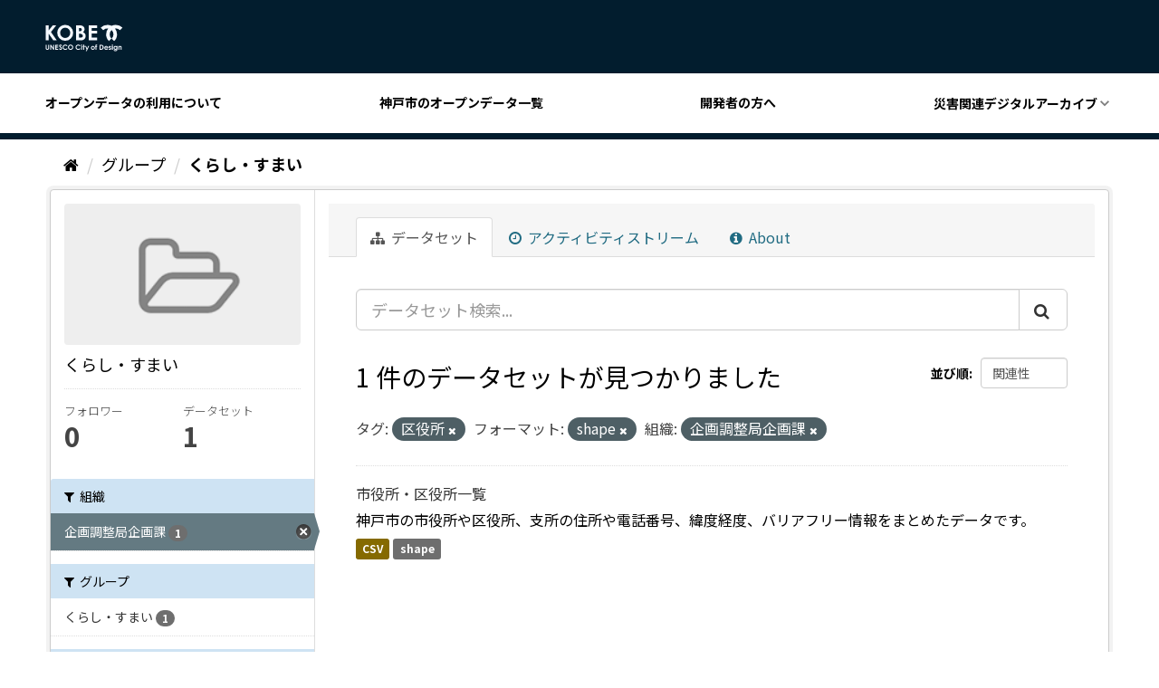

--- FILE ---
content_type: text/css; charset=utf-8
request_url: https://catalog.city.kobe.lg.jp/webassets/ckanext-custom_theme/9008b6bb-custom_theme.css
body_size: 9934
content:
@charset "UTF-8";
@import url("https://fonts.googleapis.com/css2?family=Noto+Sans+JP:wght@300;400;700&display=swap");
@import url("https://fonts.googleapis.com/css2?family=Oswald:wght@300&display=swap");
html {
  font-size: 62.5%;
}

body {
  position: relative;
  max-width: 100%;
  font-family: "Noto Sans JP", "Hiragino Kaku Gothic Pro", "Meiryo", "メイリオ", "ヒラギノ角ゴ ProN", Roboto, Helvetica, Arial, sans-serif;
  font-size: 1.6rem;
  margin: 0;
}
body * {
  -webkit-box-sizing: border-box;
  -moz-box-sizing: border-box;
  box-sizing: border-box;
}
body.first {
  height: 100vh;
  overflow: hidden;
}

main {
  display: block;
}

p {
  margin: 0;
}

a {
  text-decoration: none;
  opacity: 1;
  -webkit-transition: opacity 0.3s ease;
  -moz-transition: opacity 0.3s ease;
  -ms-transition: opacity 0.3s ease;
  -o-transition: opacity 0.3s ease;
  transition: opacity 0.3s ease;
}

a:hover {
  opacity: 0.8;
}

/*.btn-primary {*/
/*  color: #fff;*/
/*  background-color: #36453C;*/
/*  border-color: #1b5a6e;*/
/*}*/
/*.btn-primary:focus,*/
/*.btn-primary.focus {*/
/*  color: #fff;*/
/*  background-color: #164959;*/
/*  border-color: #020607;*/
/*}*/
/*.btn-primary:hover {*/
/*  color: #fff;*/
/*  background-color: #164959;*/
/*  border-color: #0f323c;*/
/*}*/
/*.btn-primary:active,*/
/*.btn-primary.active,*/
/*.open > .dropdown-toggle.btn-primary {*/
/*  color: #fff;*/
/*  background-color: #164959;*/
/*  background-image: none;*/
/*  border-color: #0f323c;*/
/*}*/
/*.btn-primary:active:hover,*/
/*.btn-primary.active:hover,*/
/*.open > .dropdown-toggle.btn-primary:hover,*/
/*.btn-primary:active:focus,*/
/*.btn-primary.active:focus,*/
/*.open > .dropdown-toggle.btn-primary:focus,*/
/*.btn-primary:active.focus,*/
/*.btn-primary.active.focus,*/
/*.open > .dropdown-toggle.btn-primary.focus {*/
/*  color: #fff;*/
/*  background-color: #0f323c;*/
/*  border-color: #020607;*/
/*}*/
/*.btn-primary.disabled:hover,*/
/*.btn-primary[disabled]:hover,*/
/*fieldset[disabled] .btn-primary:hover,*/
/*.btn-primary.disabled:focus,*/
/*.btn-primary[disabled]:focus,*/
/*fieldset[disabled] .btn-primary:focus,*/
/*.btn-primary.disabled.focus,*/
/*.btn-primary[disabled].focus,*/
/*fieldset[disabled] .btn-primary.focus {*/
/*  background-color: #36453C;*/
/*  border-color: #1b5a6e;*/
/*}*/
/*.btn-primary .badge {*/
/*  color: #36453C;*/
/*  background-color: #fff;*/
/*}*/

dl,
ul {
  list-style: none;
  padding: 0;
  margin: 0;
}

dd {
  margin: 0;
}

figure {
  margin: 0;
}

img {
  width: auto;
  height: auto;
  max-width: 100%;
}

h1,
h2,
h3,
h4,
h5,
h6 {
  font-weight: normal;
}

table {
  max-width: 100%;
  border-collapse: collapse;
  word-break: break-word;
}

fieldset {
  margin: 0;
  padding: 0;
  border: none;
}

input,
select {
  font-size: 16px;
}

select {
  position: relative;
  -webkit-appearance: none;
  -moz-appearance: none;
  appearance: none;
}
select::-ms-expand {
  display: none;
}

button {
  cursor: pointer;
  outline: none;
}

.header {
  border-bottom: 7px solid #021D2E;
}
.header__top {
  display: flex;
  justify-content: space-between;
  align-items: center;
  padding: 27px 50px 24px;
  background-color: #021D2E;
}
.header__login a {
  color: #FFF;
}
.header__menu {
  position: relative;
  display: none;
  width: 32px;
  height: 28px;
  cursor: pointer;
  margin: 0 20px 0 0;
  border: none;
  background: none;
}
.header__menu__border {
  position: absolute;
  left: 0;
  display: block;
  height: 4px;
  transition: all 0.3s;
  background-color: #FFF;
}
.header__menu__border:first-child {
  top: 0;
  width: 100%;
}
.header__menu__border:nth-child(2) {
  top: 12px;
  width: 100%;
}
.header__menu__border:last-child {
  bottom: 0;
  width: 20px;
  margin: 0;
}
.header__menu.active .header__menu__border:first-child {
  top: 4px;
  left: -10px;
  width: 20px;
  transform: translate(10px, 0) rotate(-45deg);
}
.header__menu.active .header__menu__border:nth-child(2) {
  left: 0;
}
.header__menu.active .header__menu__border:last-child {
  bottom: 4px;
  transform: rotate(45deg);
}
.header__title {
  margin: 0;
}

.header__title__link {
  display: flex;
  align-items: center;
  color: #FFF;
}
.header__title .site-icon {
  width: 86px;
  height: auto;
}
.header__title__text {
  font-size: 1.8rem;
  line-height: 1.3333333333;
  margin: 0 0 0 21px;
}
.header__navigation {
  padding: 21px 0 23px;
  background-color: #FFF;
}
.header__navigation__inner {
  width: 100%;
  max-width: 1180px;
  margin: 0 auto;
  display: flex;
  justify-content: space-between;
  align-items: center;
}
@media screen and (max-width: 768px) {
  .header__navigation__inner {
    padding: 0 20px;
  }
}
@media screen and (min-width: 769px) and (max-width: 1024px) {
  .header__navigation__inner {
    padding: 0 20px;
  }
}
.header__navigation__link {
  font-size: 1.4rem;
  font-weight: 700;
  color: #000;
  padding: 0 17px 0 0;
}
.header__navigation__link.parent {
  border: none;
  background: url('data:image/svg+xml;utf8,<svg xmlns="http://www.w3.org/2000/svg" viewBox="0 0 24 24"><path d="M7.41,8.58L12,13.17L16.59,8.58L18,10L12,16L6,10L7.41,8.58Z" fill="%237d7d7d" /></svg>') no-repeat right center/20px auto;
}
.header__navigation__link.active {
  background: url('data:image/svg+xml;utf8,<svg xmlns="http://www.w3.org/2000/svg" viewBox="0 0 24 24"><path d="M7.41,15.41L12,10.83L16.59,15.41L18,14L12,8L6,14L7.41,15.41Z" fill="%237d7d7d" /></svg>') no-repeat right center/20px auto;
}
.header__navigation__pull-down-menu {
  position: relative;
}
.header__navigation__child-menu {
  position: absolute;
  top: calc(100% + 23px);
  left: 50%;
  display: none;
  min-width: 100%;
  padding: 24px;
  transform: translateX(-50%);
  z-index: 10;
  background-color: #FFF;
}
.header__navigation__child-menu__link {
  display: block;
  white-space: nowrap;
  font-size: 1.4rem;
  font-weight: 700;
  color: #000;
  margin: 0 0 16px;
}
.header__navigation__child-menu__link:last-child {
  margin: 0;
}
.header__navigation__child-menu__link[rel=nofollow]::after {
  display: inline-block;
  width: 10px;
  height: 10px;
  content: "";
  margin: 0 0 0 8px;
  background: url('data:image/svg+xml;utf8,<svg xmlns="http://www.w3.org/2000/svg" viewBox="0 0 18 18"><path d="M14,3V5h3.59L7.76,14.83l1.41,1.41L19,6.41V10h2V3M19,19H5V5h7V3H5A2,2,0,0,0,3,5V19a2,2,0,0,0,2,2H19a2,2,0,0,0,2-2V12H19Z" transform="translate(-3 -3)" fill="%23000" /></svg>') no-repeat right center/10px auto;
}
@media screen and (max-width: 768px) {
  .header {
    position: relative;
    border-bottom: none;
  }
  .header__top {
    padding: 15px 20px 9px;
  }
  .header__menu {
    display: block;
  }
  .header__title {
    flex-direction: column;
    align-items: flex-start;
  }
  .header__title__text {
    margin: 0;
  }
  .header__navigation {
    position: absolute;
    top: 100%;
    left: -100vw;
    width: 100vw;
    height: calc(100vh - 78px);
    height: calc(100svh - 78px);
    z-index: 10;
  }
  .header__navigation__inner {
    flex-direction: column;
    align-items: flex-start;
  }
  .header__navigation__link {
    width: 100%;
    padding: 20px 0;
    border-bottom: 1px solid #E8E8E8;
  }
  .header__navigation__link.parent {
    width: 100%;
    text-align: left;
  }
  .header__navigation__pull-down-menu {
    position: static;
    width: 100%;
  }
  .header__navigation__child-menu {
    position: static;
    display: block;
    width: 100%;
    min-width: unset;
    padding: 0 0 0 20px;
    transform: unset;
  }
  .header__navigation__child-menu__link {
    display: block;
    padding: 20px 0;
    margin: 0;
    border-bottom: 1px solid #E8E8E8;
  }
}

.footer {
  border-top: 7px solid #021D2E;
  padding: 40px 0 30px;
}
.footer__navigation {
  width: 100%;
  max-width: 1180px;
  margin: 0 auto;
  display: flex;
  align-items: center;
  padding: 0 0 33px;
}
@media screen and (max-width: 768px) {
  .footer__navigation {
    padding: 0 20px;
  }
}
@media screen and (min-width: 769px) and (max-width: 1024px) {
  .footer__navigation {
    padding: 0 20px;
  }
}
.footer__navigation__link {
  font-size: 1.8rem;
  font-weight: 700;
  color: #7D7D7D;
  margin: 0 70px 0 0;
  line-height: 1.5;
}
.footer__navigation__link:last-child {
  padding: 0 40px 0 0;
  margin: 0 0 0 auto;
  background: url('data:image/svg+xml;utf8,<svg xmlns="http://www.w3.org/2000/svg" viewBox="0 0 16 24.656"><path d="M12.328,16,0,3.672,3.672,0l8.656,8.656L20.984,0l3.672,3.672Z" transform="translate(0 24.656) rotate(-90)" fill="%237d7d7d" /></svg>') no-repeat right center/auto 100%;
}
.footer__bottom {
  padding: 33px 0 33px;
  border-top: 1px solid #707070;
}
.footer__data {
  width: 100%;
  max-width: 1180px;
  margin: 0 auto;
  font-size: 1.8rem;
  color: #7D7D7D;
  line-height: 1.5;
}

.footer__data__address {
  margin: 0;
}
@media screen and (max-width: 768px) {
  .footer__data {
    padding: 0 20px;
  }
}
@media screen and (min-width: 769px) and (max-width: 1024px) {
  .footer__data {
    padding: 0 20px;
  }
}
.footer__title {
  width: 249px;
  margin: 0 auto;
}
@media screen and (max-width: 768px) {
  .footer {
    padding: 30px 0 13px;
  }
  .footer__navigation {
    flex-direction: column;
    align-items: flex-start;
    padding: 0 20px 40px;
  }
  .footer__navigation__link {
    text-decoration: underline;
    margin: 0 0 16px;
  }
  .footer__navigation__link:last-child {
    text-decoration: none;
    margin: 0;
  }
  .footer__bottom {
    padding: 40px 0;
  }
}
@media screen and (min-width: 769px) and (max-width: 1024px) {
  .footer__navigation {
    padding: 0 20px 40px;
  }
}

/*# sourceMappingURL=style.css.map */


--- FILE ---
content_type: text/javascript; charset=utf-8
request_url: https://catalog.city.kobe.lg.jp/webassets/ckanext-custom_theme/84640063-custom_theme.js
body_size: 1501
content:
$ = jQuery

$(function(){
  // Anchor link Smooth Scroll
  if ( $( "a[href^='#']" ).length ) {
    $( "a" ).on("click", function() {
      const speed = 500;
      let href= $( this ).attr( "href" );
      let target = $( href === "#" || href === "" ? 'html' : href );
      let position = target.offset().top;
      $( "html, body" ).animate({scrollTop:position}, speed, "swing");
      return false;
    });
  }

  // PullDown Menu PC Only
  if (window.matchMedia('(min-width: 769px)').matches) {
    var pdMenuP = $(".header .parent")
    pdMenuP.on("click", function(){
      $(this).toggleClass("active")
      $(this).next(".child").slideToggle()
    })
  }

  // Hamburger Menu for Mobile
  if (window.matchMedia('(max-width: 768px)').matches) {
    var hamburger = $("#headerMenu")
    var hhClass = "active"
    var gNavigation = $(".header__navigation")
    hamburger.on("click", function(){
      $(this).toggleClass(hhClass)
      if ( $(this).hasClass(hhClass) ) {
        gNavigation.animate({
          left: 0
        }, 1000, "swing" )
      } else {
        gNavigation.animate({
          left: "-100vw"
        }, 1000, "swing" )
      }
    })
  }
})


--- FILE ---
content_type: text/javascript; charset=utf-8
request_url: https://catalog.city.kobe.lg.jp/webassets/vendor/fb6095a0_vendor.js
body_size: 467937
content:
(function(root,undef){var ArrayProto=Array.prototype,ObjProto=Object.prototype,slice=ArrayProto.slice,hasOwnProp=ObjProto.hasOwnProperty,nativeForEach=ArrayProto.forEach,breaker={};var _={forEach:function(obj,iterator,context){var i,l,key;if(obj===null){return;}
if(nativeForEach&&obj.forEach===nativeForEach){obj.forEach(iterator,context);}
else if(obj.length===+obj.length){for(i=0,l=obj.length;i<l;i++){if(i in obj&&iterator.call(context,obj[i],i,obj)===breaker){return;}}}
else{for(key in obj){if(hasOwnProp.call(obj,key)){if(iterator.call(context,obj[key],key,obj)===breaker){return;}}}}},extend:function(obj){this.forEach(slice.call(arguments,1),function(source){for(var prop in source){obj[prop]=source[prop];}});return obj;}};var Jed=function(options){this.defaults={"locale_data":{"messages":{"":{"domain":"messages","lang":"en","plural_forms":"nplurals=2; plural=(n != 1);"}}},"domain":"messages"};this.options=_.extend({},this.defaults,options);this.textdomain(this.options.domain);if(options.domain&&!this.options.locale_data[this.options.domain]){throw new Error('Text domain set to non-existent domain: `'+domain+'`');}};Jed.context_delimiter=String.fromCharCode(4);function getPluralFormFunc(plural_form_string){return Jed.PF.compile(plural_form_string||"nplurals=2; plural=(n != 1);");}
function Chain(key,i18n){this._key=key;this._i18n=i18n;}
_.extend(Chain.prototype,{onDomain:function(domain){this._domain=domain;return this;},withContext:function(context){this._context=context;return this;},ifPlural:function(num,pkey){this._val=num;this._pkey=pkey;return this;},fetch:function(sArr){if({}.toString.call(sArr)!='[object Array]'){sArr=[].slice.call(arguments);}
return(sArr&&sArr.length?Jed.sprintf:function(x){return x;})(this._i18n.dcnpgettext(this._domain,this._context,this._key,this._pkey,this._val),sArr);}});_.extend(Jed.prototype,{translate:function(key){return new Chain(key,this);},textdomain:function(domain){if(!domain){return this._textdomain;}
this._textdomain=domain;},gettext:function(key){return this.dcnpgettext.call(this,undef,undef,key);},dgettext:function(domain,key){return this.dcnpgettext.call(this,domain,undef,key);},dcgettext:function(domain,key){return this.dcnpgettext.call(this,domain,undef,key);},ngettext:function(skey,pkey,val){return this.dcnpgettext.call(this,undef,undef,skey,pkey,val);},dngettext:function(domain,skey,pkey,val){return this.dcnpgettext.call(this,domain,undef,skey,pkey,val);},dcngettext:function(domain,skey,pkey,val){return this.dcnpgettext.call(this,domain,undef,skey,pkey,val);},pgettext:function(context,key){return this.dcnpgettext.call(this,undef,context,key);},dpgettext:function(domain,context,key){return this.dcnpgettext.call(this,domain,context,key);},dcpgettext:function(domain,context,key){return this.dcnpgettext.call(this,domain,context,key);},npgettext:function(context,skey,pkey,val){return this.dcnpgettext.call(this,undef,context,skey,pkey,val);},dnpgettext:function(domain,context,skey,pkey,val){return this.dcnpgettext.call(this,domain,context,skey,pkey,val);},dcnpgettext:function(domain,context,singular_key,plural_key,val){plural_key=plural_key||singular_key;domain=domain||this._textdomain;val=typeof val=='undefined'?1:val;var fallback;if(!this.options){fallback=new Jed();return fallback.dcnpgettext.call(fallback,undefined,undefined,singular_key,plural_key,val);}
if(!this.options.locale_data){throw new Error('No locale data provided.');}
if(!this.options.locale_data[domain]){throw new Error('Domain `'+domain+'` was not found.');}
if(!this.options.locale_data[domain][""]){throw new Error('No locale meta information provided.');}
if(!singular_key){throw new Error('No translation key found.');}
if(typeof val!='number'){try{val=parseInt(val,10);}
catch(e){throw new Error('Error parsing the value.');}
if(isNaN(val)){throw new Error('The number that was passed in is not a number.');}}
var key=context?context+Jed.context_delimiter+singular_key:singular_key,locale_data=this.options.locale_data,dict=locale_data[domain],defaultPF=this.defaults.locale_data.messages[""].plural_forms,val_idx=getPluralFormFunc(dict[""].plural_forms)(val)+1,val_list,res;if(!dict){throw new Error('No domain named `'+domain+'` could be found.');}
val_list=dict[key];if(!val_list||val_idx>=val_list.length){res=[null,singular_key,plural_key];return res[getPluralFormFunc()(val)+1];}
res=val_list[val_idx];if(!res){res=[null,singular_key,plural_key];return res[getPluralFormFunc()(val)+1];}
return res;}});var sprintf=(function(){function get_type(variable){return Object.prototype.toString.call(variable).slice(8,-1).toLowerCase();}
function str_repeat(input,multiplier){for(var output=[];multiplier>0;output[--multiplier]=input){}
return output.join('');}
var str_format=function(){if(!str_format.cache.hasOwnProperty(arguments[0])){str_format.cache[arguments[0]]=str_format.parse(arguments[0]);}
return str_format.format.call(null,str_format.cache[arguments[0]],arguments);};str_format.format=function(parse_tree,argv){var cursor=1,tree_length=parse_tree.length,node_type='',arg,output=[],i,k,match,pad,pad_character,pad_length;for(i=0;i<tree_length;i++){node_type=get_type(parse_tree[i]);if(node_type==='string'){output.push(parse_tree[i]);}
else if(node_type==='array'){match=parse_tree[i];if(match[2]){arg=argv[cursor];for(k=0;k<match[2].length;k++){if(!arg.hasOwnProperty(match[2][k])){throw(sprintf('[sprintf] property "%s" does not exist',match[2][k]));}
arg=arg[match[2][k]];}}
else if(match[1]){arg=argv[match[1]];}
else{arg=argv[cursor++];}
if(/[^s]/.test(match[8])&&(get_type(arg)!='number')){throw(sprintf('[sprintf] expecting number but found %s',get_type(arg)));}
if(typeof arg=='undefined'||arg===null){arg='';}
switch(match[8]){case'b':arg=arg.toString(2);break;case'c':arg=String.fromCharCode(arg);break;case'd':arg=parseInt(arg,10);break;case'e':arg=match[7]?arg.toExponential(match[7]):arg.toExponential();break;case'f':arg=match[7]?parseFloat(arg).toFixed(match[7]):parseFloat(arg);break;case'o':arg=arg.toString(8);break;case's':arg=((arg=String(arg))&&match[7]?arg.substring(0,match[7]):arg);break;case'u':arg=Math.abs(arg);break;case'x':arg=arg.toString(16);break;case'X':arg=arg.toString(16).toUpperCase();break;}
arg=(/[def]/.test(match[8])&&match[3]&&arg>=0?'+'+arg:arg);pad_character=match[4]?match[4]=='0'?'0':match[4].charAt(1):' ';pad_length=match[6]-String(arg).length;pad=match[6]?str_repeat(pad_character,pad_length):'';output.push(match[5]?arg+pad:pad+arg);}}
return output.join('');};str_format.cache={};str_format.parse=function(fmt){var _fmt=fmt,match=[],parse_tree=[],arg_names=0;while(_fmt){if((match=/^[^\x25]+/.exec(_fmt))!==null){parse_tree.push(match[0]);}
else if((match=/^\x25{2}/.exec(_fmt))!==null){parse_tree.push('%');}
else if((match=/^\x25(?:([1-9]\d*)\$|\(([^\)]+)\))?(\+)?(0|'[^$])?(-)?(\d+)?(?:\.(\d+))?([b-fosuxX])/.exec(_fmt))!==null){if(match[2]){arg_names|=1;var field_list=[],replacement_field=match[2],field_match=[];if((field_match=/^([a-z_][a-z_\d]*)/i.exec(replacement_field))!==null){field_list.push(field_match[1]);while((replacement_field=replacement_field.substring(field_match[0].length))!==''){if((field_match=/^\.([a-z_][a-z_\d]*)/i.exec(replacement_field))!==null){field_list.push(field_match[1]);}
else if((field_match=/^\[(\d+)\]/.exec(replacement_field))!==null){field_list.push(field_match[1]);}
else{throw('[sprintf] huh?');}}}
else{throw('[sprintf] huh?');}
match[2]=field_list;}
else{arg_names|=2;}
if(arg_names===3){throw('[sprintf] mixing positional and named placeholders is not (yet) supported');}
parse_tree.push(match);}
else{throw('[sprintf] huh?');}
_fmt=_fmt.substring(match[0].length);}
return parse_tree;};return str_format;})();var vsprintf=function(fmt,argv){argv.unshift(fmt);return sprintf.apply(null,argv);};Jed.parse_plural=function(plural_forms,n){plural_forms=plural_forms.replace(/n/g,n);return Jed.parse_expression(plural_forms);};Jed.sprintf=function(fmt,args){if({}.toString.call(args)=='[object Array]'){return vsprintf(fmt,[].slice.call(args));}
return sprintf.apply(this,[].slice.call(arguments));};Jed.prototype.sprintf=function(){return Jed.sprintf.apply(this,arguments);};Jed.PF={};Jed.PF.parse=function(p){var plural_str=Jed.PF.extractPluralExpr(p);return Jed.PF.parser.parse.call(Jed.PF.parser,plural_str);};Jed.PF.compile=function(p){function imply(val){return(val===true?1:val?val:0);}
var ast=Jed.PF.parse(p);return function(n){return imply(Jed.PF.interpreter(ast)(n));};};Jed.PF.interpreter=function(ast){return function(n){var res;switch(ast.type){case'GROUP':return Jed.PF.interpreter(ast.expr)(n);case'TERNARY':if(Jed.PF.interpreter(ast.expr)(n)){return Jed.PF.interpreter(ast.truthy)(n);}
return Jed.PF.interpreter(ast.falsey)(n);case'OR':return Jed.PF.interpreter(ast.left)(n)||Jed.PF.interpreter(ast.right)(n);case'AND':return Jed.PF.interpreter(ast.left)(n)&&Jed.PF.interpreter(ast.right)(n);case'LT':return Jed.PF.interpreter(ast.left)(n)<Jed.PF.interpreter(ast.right)(n);case'GT':return Jed.PF.interpreter(ast.left)(n)>Jed.PF.interpreter(ast.right)(n);case'LTE':return Jed.PF.interpreter(ast.left)(n)<=Jed.PF.interpreter(ast.right)(n);case'GTE':return Jed.PF.interpreter(ast.left)(n)>=Jed.PF.interpreter(ast.right)(n);case'EQ':return Jed.PF.interpreter(ast.left)(n)==Jed.PF.interpreter(ast.right)(n);case'NEQ':return Jed.PF.interpreter(ast.left)(n)!=Jed.PF.interpreter(ast.right)(n);case'MOD':return Jed.PF.interpreter(ast.left)(n)%Jed.PF.interpreter(ast.right)(n);case'VAR':return n;case'NUM':return ast.val;default:throw new Error("Invalid Token found.");}};};Jed.PF.extractPluralExpr=function(p){p=p.replace(/^\s\s*/,'').replace(/\s\s*$/,'');if(!/;\s*$/.test(p)){p=p.concat(';');}
var nplurals_re=/nplurals\=(\d+);/,plural_re=/plural\=(.*);/,nplurals_matches=p.match(nplurals_re),res={},plural_matches;if(nplurals_matches.length>1){res.nplurals=nplurals_matches[1];}
else{throw new Error('nplurals not found in plural_forms string: '+p);}
p=p.replace(nplurals_re,"");plural_matches=p.match(plural_re);if(!(plural_matches&&plural_matches.length>1)){throw new Error('`plural` expression not found: '+p);}
return plural_matches[1];};Jed.PF.parser=(function(){var parser={trace:function trace(){},yy:{},symbols_:{"error":2,"expressions":3,"e":4,"EOF":5,"?":6,":":7,"||":8,"&&":9,"<":10,"<=":11,">":12,">=":13,"!=":14,"==":15,"%":16,"(":17,")":18,"n":19,"NUMBER":20,"$accept":0,"$end":1},terminals_:{2:"error",5:"EOF",6:"?",7:":",8:"||",9:"&&",10:"<",11:"<=",12:">",13:">=",14:"!=",15:"==",16:"%",17:"(",18:")",19:"n",20:"NUMBER"},productions_:[0,[3,2],[4,5],[4,3],[4,3],[4,3],[4,3],[4,3],[4,3],[4,3],[4,3],[4,3],[4,3],[4,1],[4,1]],performAction:function anonymous(yytext,yyleng,yylineno,yy,yystate,$$,_$){var $0=$$.length-1;switch(yystate){case 1:return{type:'GROUP',expr:$$[$0-1]};break;case 2:this.$={type:'TERNARY',expr:$$[$0-4],truthy:$$[$0-2],falsey:$$[$0]};break;case 3:this.$={type:"OR",left:$$[$0-2],right:$$[$0]};break;case 4:this.$={type:"AND",left:$$[$0-2],right:$$[$0]};break;case 5:this.$={type:'LT',left:$$[$0-2],right:$$[$0]};break;case 6:this.$={type:'LTE',left:$$[$0-2],right:$$[$0]};break;case 7:this.$={type:'GT',left:$$[$0-2],right:$$[$0]};break;case 8:this.$={type:'GTE',left:$$[$0-2],right:$$[$0]};break;case 9:this.$={type:'NEQ',left:$$[$0-2],right:$$[$0]};break;case 10:this.$={type:'EQ',left:$$[$0-2],right:$$[$0]};break;case 11:this.$={type:'MOD',left:$$[$0-2],right:$$[$0]};break;case 12:this.$={type:'GROUP',expr:$$[$0-1]};break;case 13:this.$={type:'VAR'};break;case 14:this.$={type:'NUM',val:Number(yytext)};break;}},table:[{3:1,4:2,17:[1,3],19:[1,4],20:[1,5]},{1:[3]},{5:[1,6],6:[1,7],8:[1,8],9:[1,9],10:[1,10],11:[1,11],12:[1,12],13:[1,13],14:[1,14],15:[1,15],16:[1,16]},{4:17,17:[1,3],19:[1,4],20:[1,5]},{5:[2,13],6:[2,13],7:[2,13],8:[2,13],9:[2,13],10:[2,13],11:[2,13],12:[2,13],13:[2,13],14:[2,13],15:[2,13],16:[2,13],18:[2,13]},{5:[2,14],6:[2,14],7:[2,14],8:[2,14],9:[2,14],10:[2,14],11:[2,14],12:[2,14],13:[2,14],14:[2,14],15:[2,14],16:[2,14],18:[2,14]},{1:[2,1]},{4:18,17:[1,3],19:[1,4],20:[1,5]},{4:19,17:[1,3],19:[1,4],20:[1,5]},{4:20,17:[1,3],19:[1,4],20:[1,5]},{4:21,17:[1,3],19:[1,4],20:[1,5]},{4:22,17:[1,3],19:[1,4],20:[1,5]},{4:23,17:[1,3],19:[1,4],20:[1,5]},{4:24,17:[1,3],19:[1,4],20:[1,5]},{4:25,17:[1,3],19:[1,4],20:[1,5]},{4:26,17:[1,3],19:[1,4],20:[1,5]},{4:27,17:[1,3],19:[1,4],20:[1,5]},{6:[1,7],8:[1,8],9:[1,9],10:[1,10],11:[1,11],12:[1,12],13:[1,13],14:[1,14],15:[1,15],16:[1,16],18:[1,28]},{6:[1,7],7:[1,29],8:[1,8],9:[1,9],10:[1,10],11:[1,11],12:[1,12],13:[1,13],14:[1,14],15:[1,15],16:[1,16]},{5:[2,3],6:[2,3],7:[2,3],8:[2,3],9:[1,9],10:[1,10],11:[1,11],12:[1,12],13:[1,13],14:[1,14],15:[1,15],16:[1,16],18:[2,3]},{5:[2,4],6:[2,4],7:[2,4],8:[2,4],9:[2,4],10:[1,10],11:[1,11],12:[1,12],13:[1,13],14:[1,14],15:[1,15],16:[1,16],18:[2,4]},{5:[2,5],6:[2,5],7:[2,5],8:[2,5],9:[2,5],10:[2,5],11:[2,5],12:[2,5],13:[2,5],14:[2,5],15:[2,5],16:[1,16],18:[2,5]},{5:[2,6],6:[2,6],7:[2,6],8:[2,6],9:[2,6],10:[2,6],11:[2,6],12:[2,6],13:[2,6],14:[2,6],15:[2,6],16:[1,16],18:[2,6]},{5:[2,7],6:[2,7],7:[2,7],8:[2,7],9:[2,7],10:[2,7],11:[2,7],12:[2,7],13:[2,7],14:[2,7],15:[2,7],16:[1,16],18:[2,7]},{5:[2,8],6:[2,8],7:[2,8],8:[2,8],9:[2,8],10:[2,8],11:[2,8],12:[2,8],13:[2,8],14:[2,8],15:[2,8],16:[1,16],18:[2,8]},{5:[2,9],6:[2,9],7:[2,9],8:[2,9],9:[2,9],10:[2,9],11:[2,9],12:[2,9],13:[2,9],14:[2,9],15:[2,9],16:[1,16],18:[2,9]},{5:[2,10],6:[2,10],7:[2,10],8:[2,10],9:[2,10],10:[2,10],11:[2,10],12:[2,10],13:[2,10],14:[2,10],15:[2,10],16:[1,16],18:[2,10]},{5:[2,11],6:[2,11],7:[2,11],8:[2,11],9:[2,11],10:[2,11],11:[2,11],12:[2,11],13:[2,11],14:[2,11],15:[2,11],16:[2,11],18:[2,11]},{5:[2,12],6:[2,12],7:[2,12],8:[2,12],9:[2,12],10:[2,12],11:[2,12],12:[2,12],13:[2,12],14:[2,12],15:[2,12],16:[2,12],18:[2,12]},{4:30,17:[1,3],19:[1,4],20:[1,5]},{5:[2,2],6:[1,7],7:[2,2],8:[1,8],9:[1,9],10:[1,10],11:[1,11],12:[1,12],13:[1,13],14:[1,14],15:[1,15],16:[1,16],18:[2,2]}],defaultActions:{6:[2,1]},parseError:function parseError(str,hash){throw new Error(str);},parse:function parse(input){var self=this,stack=[0],vstack=[null],lstack=[],table=this.table,yytext='',yylineno=0,yyleng=0,recovering=0,TERROR=2,EOF=1;this.lexer.setInput(input);this.lexer.yy=this.yy;this.yy.lexer=this.lexer;if(typeof this.lexer.yylloc=='undefined')
this.lexer.yylloc={};var yyloc=this.lexer.yylloc;lstack.push(yyloc);if(typeof this.yy.parseError==='function')
this.parseError=this.yy.parseError;function popStack(n){stack.length=stack.length-2*n;vstack.length=vstack.length-n;lstack.length=lstack.length-n;}
function lex(){var token;token=self.lexer.lex()||1;if(typeof token!=='number'){token=self.symbols_[token]||token;}
return token;}
var symbol,preErrorSymbol,state,action,a,r,yyval={},p,len,newState,expected;while(true){state=stack[stack.length-1];if(this.defaultActions[state]){action=this.defaultActions[state];}else{if(symbol==null)
symbol=lex();action=table[state]&&table[state][symbol];}
_handle_error:if(typeof action==='undefined'||!action.length||!action[0]){if(!recovering){expected=[];for(p in table[state])if(this.terminals_[p]&&p>2){expected.push("'"+this.terminals_[p]+"'");}
var errStr='';if(this.lexer.showPosition){errStr='Parse error on line '+(yylineno+1)+":\n"+this.lexer.showPosition()+"\nExpecting "+expected.join(', ')+", got '"+this.terminals_[symbol]+"'";}else{errStr='Parse error on line '+(yylineno+1)+": Unexpected "+
(symbol==1?"end of input":("'"+(this.terminals_[symbol]||symbol)+"'"));}
this.parseError(errStr,{text:this.lexer.match,token:this.terminals_[symbol]||symbol,line:this.lexer.yylineno,loc:yyloc,expected:expected});}
if(recovering==3){if(symbol==EOF){throw new Error(errStr||'Parsing halted.');}
yyleng=this.lexer.yyleng;yytext=this.lexer.yytext;yylineno=this.lexer.yylineno;yyloc=this.lexer.yylloc;symbol=lex();}
while(1){if((TERROR.toString())in table[state]){break;}
if(state==0){throw new Error(errStr||'Parsing halted.');}
popStack(1);state=stack[stack.length-1];}
preErrorSymbol=symbol;symbol=TERROR;state=stack[stack.length-1];action=table[state]&&table[state][TERROR];recovering=3;}
if(action[0]instanceof Array&&action.length>1){throw new Error('Parse Error: multiple actions possible at state: '+state+', token: '+symbol);}
switch(action[0]){case 1:stack.push(symbol);vstack.push(this.lexer.yytext);lstack.push(this.lexer.yylloc);stack.push(action[1]);symbol=null;if(!preErrorSymbol){yyleng=this.lexer.yyleng;yytext=this.lexer.yytext;yylineno=this.lexer.yylineno;yyloc=this.lexer.yylloc;if(recovering>0)
recovering--;}else{symbol=preErrorSymbol;preErrorSymbol=null;}
break;case 2:len=this.productions_[action[1]][1];yyval.$=vstack[vstack.length-len];yyval._$={first_line:lstack[lstack.length-(len||1)].first_line,last_line:lstack[lstack.length-1].last_line,first_column:lstack[lstack.length-(len||1)].first_column,last_column:lstack[lstack.length-1].last_column};r=this.performAction.call(yyval,yytext,yyleng,yylineno,this.yy,action[1],vstack,lstack);if(typeof r!=='undefined'){return r;}
if(len){stack=stack.slice(0,-1*len*2);vstack=vstack.slice(0,-1*len);lstack=lstack.slice(0,-1*len);}
stack.push(this.productions_[action[1]][0]);vstack.push(yyval.$);lstack.push(yyval._$);newState=table[stack[stack.length-2]][stack[stack.length-1]];stack.push(newState);break;case 3:return true;}}
return true;}};var lexer=(function(){var lexer=({EOF:1,parseError:function parseError(str,hash){if(this.yy.parseError){this.yy.parseError(str,hash);}else{throw new Error(str);}},setInput:function(input){this._input=input;this._more=this._less=this.done=false;this.yylineno=this.yyleng=0;this.yytext=this.matched=this.match='';this.conditionStack=['INITIAL'];this.yylloc={first_line:1,first_column:0,last_line:1,last_column:0};return this;},input:function(){var ch=this._input[0];this.yytext+=ch;this.yyleng++;this.match+=ch;this.matched+=ch;var lines=ch.match(/\n/);if(lines)this.yylineno++;this._input=this._input.slice(1);return ch;},unput:function(ch){this._input=ch+this._input;return this;},more:function(){this._more=true;return this;},pastInput:function(){var past=this.matched.substr(0,this.matched.length-this.match.length);return(past.length>20?'...':'')+past.substr(-20).replace(/\n/g,"");},upcomingInput:function(){var next=this.match;if(next.length<20){next+=this._input.substr(0,20-next.length);}
return(next.substr(0,20)+(next.length>20?'...':'')).replace(/\n/g,"");},showPosition:function(){var pre=this.pastInput();var c=new Array(pre.length+1).join("-");return pre+this.upcomingInput()+"\n"+c+"^";},next:function(){if(this.done){return this.EOF;}
if(!this._input)this.done=true;var token,match,col,lines;if(!this._more){this.yytext='';this.match='';}
var rules=this._currentRules();for(var i=0;i<rules.length;i++){match=this._input.match(this.rules[rules[i]]);if(match){lines=match[0].match(/\n.*/g);if(lines)this.yylineno+=lines.length;this.yylloc={first_line:this.yylloc.last_line,last_line:this.yylineno+1,first_column:this.yylloc.last_column,last_column:lines?lines[lines.length-1].length-1:this.yylloc.last_column+match[0].length}
this.yytext+=match[0];this.match+=match[0];this.matches=match;this.yyleng=this.yytext.length;this._more=false;this._input=this._input.slice(match[0].length);this.matched+=match[0];token=this.performAction.call(this,this.yy,this,rules[i],this.conditionStack[this.conditionStack.length-1]);if(token)return token;else return;}}
if(this._input===""){return this.EOF;}else{this.parseError('Lexical error on line '+(this.yylineno+1)+'. Unrecognized text.\n'+this.showPosition(),{text:"",token:null,line:this.yylineno});}},lex:function lex(){var r=this.next();if(typeof r!=='undefined'){return r;}else{return this.lex();}},begin:function begin(condition){this.conditionStack.push(condition);},popState:function popState(){return this.conditionStack.pop();},_currentRules:function _currentRules(){return this.conditions[this.conditionStack[this.conditionStack.length-1]].rules;},topState:function(){return this.conditionStack[this.conditionStack.length-2];},pushState:function begin(condition){this.begin(condition);}});lexer.performAction=function anonymous(yy,yy_,$avoiding_name_collisions,YY_START){var YYSTATE=YY_START
switch($avoiding_name_collisions){case 0:break;case 1:return 20
break;case 2:return 19
break;case 3:return 8
break;case 4:return 9
break;case 5:return 6
break;case 6:return 7
break;case 7:return 11
break;case 8:return 13
break;case 9:return 10
break;case 10:return 12
break;case 11:return 14
break;case 12:return 15
break;case 13:return 16
break;case 14:return 17
break;case 15:return 18
break;case 16:return 5
break;case 17:return'INVALID'
break;}};lexer.rules=[/^\s+/,/^[0-9]+(\.[0-9]+)?\b/,/^n\b/,/^\|\|/,/^&&/,/^\?/,/^:/,/^<=/,/^>=/,/^</,/^>/,/^!=/,/^==/,/^%/,/^\(/,/^\)/,/^$/,/^./];lexer.conditions={"INITIAL":{"rules":[0,1,2,3,4,5,6,7,8,9,10,11,12,13,14,15,16,17],"inclusive":true}};return lexer;})()
parser.lexer=lexer;return parser;})();if(typeof exports!=='undefined'){if(typeof module!=='undefined'&&module.exports){exports=module.exports=Jed;}
exports.Jed=Jed;}
else{if(typeof define==='function'&&define.amd){define('jed',function(){return Jed;});}
root['Jed']=Jed;}})(this);;(function(global,factory){typeof exports==='object'&&typeof module!=='undefined'?module.exports=factory():typeof define==='function'&&define.amd?define(factory):global.moment=factory()}(this,(function(){'use strict';var hookCallback;function hooks(){return hookCallback.apply(null,arguments);}
function setHookCallback(callback){hookCallback=callback;}
function isArray(input){return(input instanceof Array||Object.prototype.toString.call(input)==='[object Array]');}
function isObject(input){return(input!=null&&Object.prototype.toString.call(input)==='[object Object]');}
function hasOwnProp(a,b){return Object.prototype.hasOwnProperty.call(a,b);}
function isObjectEmpty(obj){if(Object.getOwnPropertyNames){return Object.getOwnPropertyNames(obj).length===0;}else{var k;for(k in obj){if(hasOwnProp(obj,k)){return false;}}
return true;}}
function isUndefined(input){return input===void 0;}
function isNumber(input){return(typeof input==='number'||Object.prototype.toString.call(input)==='[object Number]');}
function isDate(input){return(input instanceof Date||Object.prototype.toString.call(input)==='[object Date]');}
function map(arr,fn){var res=[],i;for(i=0;i<arr.length;++i){res.push(fn(arr[i],i));}
return res;}
function extend(a,b){for(var i in b){if(hasOwnProp(b,i)){a[i]=b[i];}}
if(hasOwnProp(b,'toString')){a.toString=b.toString;}
if(hasOwnProp(b,'valueOf')){a.valueOf=b.valueOf;}
return a;}
function createUTC(input,format,locale,strict){return createLocalOrUTC(input,format,locale,strict,true).utc();}
function defaultParsingFlags(){return{empty:false,unusedTokens:[],unusedInput:[],overflow:-2,charsLeftOver:0,nullInput:false,invalidEra:null,invalidMonth:null,invalidFormat:false,userInvalidated:false,iso:false,parsedDateParts:[],era:null,meridiem:null,rfc2822:false,weekdayMismatch:false,};}
function getParsingFlags(m){if(m._pf==null){m._pf=defaultParsingFlags();}
return m._pf;}
var some;if(Array.prototype.some){some=Array.prototype.some;}else{some=function(fun){var t=Object(this),len=t.length>>>0,i;for(i=0;i<len;i++){if(i in t&&fun.call(this,t[i],i,t)){return true;}}
return false;};}
function isValid(m){if(m._isValid==null){var flags=getParsingFlags(m),parsedParts=some.call(flags.parsedDateParts,function(i){return i!=null;}),isNowValid=!isNaN(m._d.getTime())&&flags.overflow<0&&!flags.empty&&!flags.invalidEra&&!flags.invalidMonth&&!flags.invalidWeekday&&!flags.weekdayMismatch&&!flags.nullInput&&!flags.invalidFormat&&!flags.userInvalidated&&(!flags.meridiem||(flags.meridiem&&parsedParts));if(m._strict){isNowValid=isNowValid&&flags.charsLeftOver===0&&flags.unusedTokens.length===0&&flags.bigHour===undefined;}
if(Object.isFrozen==null||!Object.isFrozen(m)){m._isValid=isNowValid;}else{return isNowValid;}}
return m._isValid;}
function createInvalid(flags){var m=createUTC(NaN);if(flags!=null){extend(getParsingFlags(m),flags);}else{getParsingFlags(m).userInvalidated=true;}
return m;}
var momentProperties=(hooks.momentProperties=[]),updateInProgress=false;function copyConfig(to,from){var i,prop,val;if(!isUndefined(from._isAMomentObject)){to._isAMomentObject=from._isAMomentObject;}
if(!isUndefined(from._i)){to._i=from._i;}
if(!isUndefined(from._f)){to._f=from._f;}
if(!isUndefined(from._l)){to._l=from._l;}
if(!isUndefined(from._strict)){to._strict=from._strict;}
if(!isUndefined(from._tzm)){to._tzm=from._tzm;}
if(!isUndefined(from._isUTC)){to._isUTC=from._isUTC;}
if(!isUndefined(from._offset)){to._offset=from._offset;}
if(!isUndefined(from._pf)){to._pf=getParsingFlags(from);}
if(!isUndefined(from._locale)){to._locale=from._locale;}
if(momentProperties.length>0){for(i=0;i<momentProperties.length;i++){prop=momentProperties[i];val=from[prop];if(!isUndefined(val)){to[prop]=val;}}}
return to;}
function Moment(config){copyConfig(this,config);this._d=new Date(config._d!=null?config._d.getTime():NaN);if(!this.isValid()){this._d=new Date(NaN);}
if(updateInProgress===false){updateInProgress=true;hooks.updateOffset(this);updateInProgress=false;}}
function isMoment(obj){return(obj instanceof Moment||(obj!=null&&obj._isAMomentObject!=null));}
function warn(msg){if(hooks.suppressDeprecationWarnings===false&&typeof console!=='undefined'&&console.warn){console.warn('Deprecation warning: '+msg);}}
function deprecate(msg,fn){var firstTime=true;return extend(function(){if(hooks.deprecationHandler!=null){hooks.deprecationHandler(null,msg);}
if(firstTime){var args=[],arg,i,key;for(i=0;i<arguments.length;i++){arg='';if(typeof arguments[i]==='object'){arg+='\n['+i+'] ';for(key in arguments[0]){if(hasOwnProp(arguments[0],key)){arg+=key+': '+arguments[0][key]+', ';}}
arg=arg.slice(0,-2);}else{arg=arguments[i];}
args.push(arg);}
warn(msg+'\nArguments: '+
Array.prototype.slice.call(args).join('')+'\n'+
new Error().stack);firstTime=false;}
return fn.apply(this,arguments);},fn);}
var deprecations={};function deprecateSimple(name,msg){if(hooks.deprecationHandler!=null){hooks.deprecationHandler(name,msg);}
if(!deprecations[name]){warn(msg);deprecations[name]=true;}}
hooks.suppressDeprecationWarnings=false;hooks.deprecationHandler=null;function isFunction(input){return((typeof Function!=='undefined'&&input instanceof Function)||Object.prototype.toString.call(input)==='[object Function]');}
function set(config){var prop,i;for(i in config){if(hasOwnProp(config,i)){prop=config[i];if(isFunction(prop)){this[i]=prop;}else{this['_'+i]=prop;}}}
this._config=config;this._dayOfMonthOrdinalParseLenient=new RegExp((this._dayOfMonthOrdinalParse.source||this._ordinalParse.source)+'|'+/\d{1,2}/.source);}
function mergeConfigs(parentConfig,childConfig){var res=extend({},parentConfig),prop;for(prop in childConfig){if(hasOwnProp(childConfig,prop)){if(isObject(parentConfig[prop])&&isObject(childConfig[prop])){res[prop]={};extend(res[prop],parentConfig[prop]);extend(res[prop],childConfig[prop]);}else if(childConfig[prop]!=null){res[prop]=childConfig[prop];}else{delete res[prop];}}}
for(prop in parentConfig){if(hasOwnProp(parentConfig,prop)&&!hasOwnProp(childConfig,prop)&&isObject(parentConfig[prop])){res[prop]=extend({},res[prop]);}}
return res;}
function Locale(config){if(config!=null){this.set(config);}}
var keys;if(Object.keys){keys=Object.keys;}else{keys=function(obj){var i,res=[];for(i in obj){if(hasOwnProp(obj,i)){res.push(i);}}
return res;};}
var defaultCalendar={sameDay:'[Today at] LT',nextDay:'[Tomorrow at] LT',nextWeek:'dddd [at] LT',lastDay:'[Yesterday at] LT',lastWeek:'[Last] dddd [at] LT',sameElse:'L',};function calendar(key,mom,now){var output=this._calendar[key]||this._calendar['sameElse'];return isFunction(output)?output.call(mom,now):output;}
function zeroFill(number,targetLength,forceSign){var absNumber=''+Math.abs(number),zerosToFill=targetLength-absNumber.length,sign=number>=0;return((sign?(forceSign?'+':''):'-')+
Math.pow(10,Math.max(0,zerosToFill)).toString().substr(1)+
absNumber);}
var formattingTokens=/(\[[^\[]*\])|(\\)?([Hh]mm(ss)?|Mo|MM?M?M?|Do|DDDo|DD?D?D?|ddd?d?|do?|w[o|w]?|W[o|W]?|Qo?|N{1,5}|YYYYYY|YYYYY|YYYY|YY|y{2,4}|yo?|gg(ggg?)?|GG(GGG?)?|e|E|a|A|hh?|HH?|kk?|mm?|ss?|S{1,9}|x|X|zz?|ZZ?|.)/g,localFormattingTokens=/(\[[^\[]*\])|(\\)?(LTS|LT|LL?L?L?|l{1,4})/g,formatFunctions={},formatTokenFunctions={};function addFormatToken(token,padded,ordinal,callback){var func=callback;if(typeof callback==='string'){func=function(){return this[callback]();};}
if(token){formatTokenFunctions[token]=func;}
if(padded){formatTokenFunctions[padded[0]]=function(){return zeroFill(func.apply(this,arguments),padded[1],padded[2]);};}
if(ordinal){formatTokenFunctions[ordinal]=function(){return this.localeData().ordinal(func.apply(this,arguments),token);};}}
function removeFormattingTokens(input){if(input.match(/\[[\s\S]/)){return input.replace(/^\[|\]$/g,'');}
return input.replace(/\\/g,'');}
function makeFormatFunction(format){var array=format.match(formattingTokens),i,length;for(i=0,length=array.length;i<length;i++){if(formatTokenFunctions[array[i]]){array[i]=formatTokenFunctions[array[i]];}else{array[i]=removeFormattingTokens(array[i]);}}
return function(mom){var output='',i;for(i=0;i<length;i++){output+=isFunction(array[i])?array[i].call(mom,format):array[i];}
return output;};}
function formatMoment(m,format){if(!m.isValid()){return m.localeData().invalidDate();}
format=expandFormat(format,m.localeData());formatFunctions[format]=formatFunctions[format]||makeFormatFunction(format);return formatFunctions[format](m);}
function expandFormat(format,locale){var i=5;function replaceLongDateFormatTokens(input){return locale.longDateFormat(input)||input;}
localFormattingTokens.lastIndex=0;while(i>=0&&localFormattingTokens.test(format)){format=format.replace(localFormattingTokens,replaceLongDateFormatTokens);localFormattingTokens.lastIndex=0;i-=1;}
return format;}
var defaultLongDateFormat={LTS:'h:mm:ss A',LT:'h:mm A',L:'MM/DD/YYYY',LL:'MMMM D, YYYY',LLL:'MMMM D, YYYY h:mm A',LLLL:'dddd, MMMM D, YYYY h:mm A',};function longDateFormat(key){var format=this._longDateFormat[key],formatUpper=this._longDateFormat[key.toUpperCase()];if(format||!formatUpper){return format;}
this._longDateFormat[key]=formatUpper.match(formattingTokens).map(function(tok){if(tok==='MMMM'||tok==='MM'||tok==='DD'||tok==='dddd'){return tok.slice(1);}
return tok;}).join('');return this._longDateFormat[key];}
var defaultInvalidDate='Invalid date';function invalidDate(){return this._invalidDate;}
var defaultOrdinal='%d',defaultDayOfMonthOrdinalParse=/\d{1,2}/;function ordinal(number){return this._ordinal.replace('%d',number);}
var defaultRelativeTime={future:'in %s',past:'%s ago',s:'a few seconds',ss:'%d seconds',m:'a minute',mm:'%d minutes',h:'an hour',hh:'%d hours',d:'a day',dd:'%d days',w:'a week',ww:'%d weeks',M:'a month',MM:'%d months',y:'a year',yy:'%d years',};function relativeTime(number,withoutSuffix,string,isFuture){var output=this._relativeTime[string];return isFunction(output)?output(number,withoutSuffix,string,isFuture):output.replace(/%d/i,number);}
function pastFuture(diff,output){var format=this._relativeTime[diff>0?'future':'past'];return isFunction(format)?format(output):format.replace(/%s/i,output);}
var aliases={};function addUnitAlias(unit,shorthand){var lowerCase=unit.toLowerCase();aliases[lowerCase]=aliases[lowerCase+'s']=aliases[shorthand]=unit;}
function normalizeUnits(units){return typeof units==='string'?aliases[units]||aliases[units.toLowerCase()]:undefined;}
function normalizeObjectUnits(inputObject){var normalizedInput={},normalizedProp,prop;for(prop in inputObject){if(hasOwnProp(inputObject,prop)){normalizedProp=normalizeUnits(prop);if(normalizedProp){normalizedInput[normalizedProp]=inputObject[prop];}}}
return normalizedInput;}
var priorities={};function addUnitPriority(unit,priority){priorities[unit]=priority;}
function getPrioritizedUnits(unitsObj){var units=[],u;for(u in unitsObj){if(hasOwnProp(unitsObj,u)){units.push({unit:u,priority:priorities[u]});}}
units.sort(function(a,b){return a.priority-b.priority;});return units;}
function isLeapYear(year){return(year%4===0&&year%100!==0)||year%400===0;}
function absFloor(number){if(number<0){return Math.ceil(number)||0;}else{return Math.floor(number);}}
function toInt(argumentForCoercion){var coercedNumber=+argumentForCoercion,value=0;if(coercedNumber!==0&&isFinite(coercedNumber)){value=absFloor(coercedNumber);}
return value;}
function makeGetSet(unit,keepTime){return function(value){if(value!=null){set$1(this,unit,value);hooks.updateOffset(this,keepTime);return this;}else{return get(this,unit);}};}
function get(mom,unit){return mom.isValid()?mom._d['get'+(mom._isUTC?'UTC':'')+unit]():NaN;}
function set$1(mom,unit,value){if(mom.isValid()&&!isNaN(value)){if(unit==='FullYear'&&isLeapYear(mom.year())&&mom.month()===1&&mom.date()===29){value=toInt(value);mom._d['set'+(mom._isUTC?'UTC':'')+unit](value,mom.month(),daysInMonth(value,mom.month()));}else{mom._d['set'+(mom._isUTC?'UTC':'')+unit](value);}}}
function stringGet(units){units=normalizeUnits(units);if(isFunction(this[units])){return this[units]();}
return this;}
function stringSet(units,value){if(typeof units==='object'){units=normalizeObjectUnits(units);var prioritized=getPrioritizedUnits(units),i;for(i=0;i<prioritized.length;i++){this[prioritized[i].unit](units[prioritized[i].unit]);}}else{units=normalizeUnits(units);if(isFunction(this[units])){return this[units](value);}}
return this;}
var match1=/\d/,match2=/\d\d/,match3=/\d{3}/,match4=/\d{4}/,match6=/[+-]?\d{6}/,match1to2=/\d\d?/,match3to4=/\d\d\d\d?/,match5to6=/\d\d\d\d\d\d?/,match1to3=/\d{1,3}/,match1to4=/\d{1,4}/,match1to6=/[+-]?\d{1,6}/,matchUnsigned=/\d+/,matchSigned=/[+-]?\d+/,matchOffset=/Z|[+-]\d\d:?\d\d/gi,matchShortOffset=/Z|[+-]\d\d(?::?\d\d)?/gi,matchTimestamp=/[+-]?\d+(\.\d{1,3})?/,matchWord=/[0-9]{0,256}['a-z\u00A0-\u05FF\u0700-\uD7FF\uF900-\uFDCF\uFDF0-\uFF07\uFF10-\uFFEF]{1,256}|[\u0600-\u06FF\/]{1,256}(\s*?[\u0600-\u06FF]{1,256}){1,2}/i,regexes;regexes={};function addRegexToken(token,regex,strictRegex){regexes[token]=isFunction(regex)?regex:function(isStrict,localeData){return isStrict&&strictRegex?strictRegex:regex;};}
function getParseRegexForToken(token,config){if(!hasOwnProp(regexes,token)){return new RegExp(unescapeFormat(token));}
return regexes[token](config._strict,config._locale);}
function unescapeFormat(s){return regexEscape(s.replace('\\','').replace(/\\(\[)|\\(\])|\[([^\]\[]*)\]|\\(.)/g,function(matched,p1,p2,p3,p4){return p1||p2||p3||p4;}));}
function regexEscape(s){return s.replace(/[-\/\\^$*+?.()|[\]{}]/g,'\\$&');}
var tokens={};function addParseToken(token,callback){var i,func=callback;if(typeof token==='string'){token=[token];}
if(isNumber(callback)){func=function(input,array){array[callback]=toInt(input);};}
for(i=0;i<token.length;i++){tokens[token[i]]=func;}}
function addWeekParseToken(token,callback){addParseToken(token,function(input,array,config,token){config._w=config._w||{};callback(input,config._w,config,token);});}
function addTimeToArrayFromToken(token,input,config){if(input!=null&&hasOwnProp(tokens,token)){tokens[token](input,config._a,config,token);}}
var YEAR=0,MONTH=1,DATE=2,HOUR=3,MINUTE=4,SECOND=5,MILLISECOND=6,WEEK=7,WEEKDAY=8;function mod(n,x){return((n%x)+x)%x;}
var indexOf;if(Array.prototype.indexOf){indexOf=Array.prototype.indexOf;}else{indexOf=function(o){var i;for(i=0;i<this.length;++i){if(this[i]===o){return i;}}
return-1;};}
function daysInMonth(year,month){if(isNaN(year)||isNaN(month)){return NaN;}
var modMonth=mod(month,12);year+=(month-modMonth)/12;return modMonth===1?isLeapYear(year)?29:28:31-((modMonth%7)%2);}
addFormatToken('M',['MM',2],'Mo',function(){return this.month()+1;});addFormatToken('MMM',0,0,function(format){return this.localeData().monthsShort(this,format);});addFormatToken('MMMM',0,0,function(format){return this.localeData().months(this,format);});addUnitAlias('month','M');addUnitPriority('month',8);addRegexToken('M',match1to2);addRegexToken('MM',match1to2,match2);addRegexToken('MMM',function(isStrict,locale){return locale.monthsShortRegex(isStrict);});addRegexToken('MMMM',function(isStrict,locale){return locale.monthsRegex(isStrict);});addParseToken(['M','MM'],function(input,array){array[MONTH]=toInt(input)-1;});addParseToken(['MMM','MMMM'],function(input,array,config,token){var month=config._locale.monthsParse(input,token,config._strict);if(month!=null){array[MONTH]=month;}else{getParsingFlags(config).invalidMonth=input;}});var defaultLocaleMonths='January_February_March_April_May_June_July_August_September_October_November_December'.split('_'),defaultLocaleMonthsShort='Jan_Feb_Mar_Apr_May_Jun_Jul_Aug_Sep_Oct_Nov_Dec'.split('_'),MONTHS_IN_FORMAT=/D[oD]?(\[[^\[\]]*\]|\s)+MMMM?/,defaultMonthsShortRegex=matchWord,defaultMonthsRegex=matchWord;function localeMonths(m,format){if(!m){return isArray(this._months)?this._months:this._months['standalone'];}
return isArray(this._months)?this._months[m.month()]:this._months[(this._months.isFormat||MONTHS_IN_FORMAT).test(format)?'format':'standalone'][m.month()];}
function localeMonthsShort(m,format){if(!m){return isArray(this._monthsShort)?this._monthsShort:this._monthsShort['standalone'];}
return isArray(this._monthsShort)?this._monthsShort[m.month()]:this._monthsShort[MONTHS_IN_FORMAT.test(format)?'format':'standalone'][m.month()];}
function handleStrictParse(monthName,format,strict){var i,ii,mom,llc=monthName.toLocaleLowerCase();if(!this._monthsParse){this._monthsParse=[];this._longMonthsParse=[];this._shortMonthsParse=[];for(i=0;i<12;++i){mom=createUTC([2000,i]);this._shortMonthsParse[i]=this.monthsShort(mom,'').toLocaleLowerCase();this._longMonthsParse[i]=this.months(mom,'').toLocaleLowerCase();}}
if(strict){if(format==='MMM'){ii=indexOf.call(this._shortMonthsParse,llc);return ii!==-1?ii:null;}else{ii=indexOf.call(this._longMonthsParse,llc);return ii!==-1?ii:null;}}else{if(format==='MMM'){ii=indexOf.call(this._shortMonthsParse,llc);if(ii!==-1){return ii;}
ii=indexOf.call(this._longMonthsParse,llc);return ii!==-1?ii:null;}else{ii=indexOf.call(this._longMonthsParse,llc);if(ii!==-1){return ii;}
ii=indexOf.call(this._shortMonthsParse,llc);return ii!==-1?ii:null;}}}
function localeMonthsParse(monthName,format,strict){var i,mom,regex;if(this._monthsParseExact){return handleStrictParse.call(this,monthName,format,strict);}
if(!this._monthsParse){this._monthsParse=[];this._longMonthsParse=[];this._shortMonthsParse=[];}
for(i=0;i<12;i++){mom=createUTC([2000,i]);if(strict&&!this._longMonthsParse[i]){this._longMonthsParse[i]=new RegExp('^'+this.months(mom,'').replace('.','')+'$','i');this._shortMonthsParse[i]=new RegExp('^'+this.monthsShort(mom,'').replace('.','')+'$','i');}
if(!strict&&!this._monthsParse[i]){regex='^'+this.months(mom,'')+'|^'+this.monthsShort(mom,'');this._monthsParse[i]=new RegExp(regex.replace('.',''),'i');}
if(strict&&format==='MMMM'&&this._longMonthsParse[i].test(monthName)){return i;}else if(strict&&format==='MMM'&&this._shortMonthsParse[i].test(monthName)){return i;}else if(!strict&&this._monthsParse[i].test(monthName)){return i;}}}
function setMonth(mom,value){var dayOfMonth;if(!mom.isValid()){return mom;}
if(typeof value==='string'){if(/^\d+$/.test(value)){value=toInt(value);}else{value=mom.localeData().monthsParse(value);if(!isNumber(value)){return mom;}}}
dayOfMonth=Math.min(mom.date(),daysInMonth(mom.year(),value));mom._d['set'+(mom._isUTC?'UTC':'')+'Month'](value,dayOfMonth);return mom;}
function getSetMonth(value){if(value!=null){setMonth(this,value);hooks.updateOffset(this,true);return this;}else{return get(this,'Month');}}
function getDaysInMonth(){return daysInMonth(this.year(),this.month());}
function monthsShortRegex(isStrict){if(this._monthsParseExact){if(!hasOwnProp(this,'_monthsRegex')){computeMonthsParse.call(this);}
if(isStrict){return this._monthsShortStrictRegex;}else{return this._monthsShortRegex;}}else{if(!hasOwnProp(this,'_monthsShortRegex')){this._monthsShortRegex=defaultMonthsShortRegex;}
return this._monthsShortStrictRegex&&isStrict?this._monthsShortStrictRegex:this._monthsShortRegex;}}
function monthsRegex(isStrict){if(this._monthsParseExact){if(!hasOwnProp(this,'_monthsRegex')){computeMonthsParse.call(this);}
if(isStrict){return this._monthsStrictRegex;}else{return this._monthsRegex;}}else{if(!hasOwnProp(this,'_monthsRegex')){this._monthsRegex=defaultMonthsRegex;}
return this._monthsStrictRegex&&isStrict?this._monthsStrictRegex:this._monthsRegex;}}
function computeMonthsParse(){function cmpLenRev(a,b){return b.length-a.length;}
var shortPieces=[],longPieces=[],mixedPieces=[],i,mom;for(i=0;i<12;i++){mom=createUTC([2000,i]);shortPieces.push(this.monthsShort(mom,''));longPieces.push(this.months(mom,''));mixedPieces.push(this.months(mom,''));mixedPieces.push(this.monthsShort(mom,''));}
shortPieces.sort(cmpLenRev);longPieces.sort(cmpLenRev);mixedPieces.sort(cmpLenRev);for(i=0;i<12;i++){shortPieces[i]=regexEscape(shortPieces[i]);longPieces[i]=regexEscape(longPieces[i]);}
for(i=0;i<24;i++){mixedPieces[i]=regexEscape(mixedPieces[i]);}
this._monthsRegex=new RegExp('^('+mixedPieces.join('|')+')','i');this._monthsShortRegex=this._monthsRegex;this._monthsStrictRegex=new RegExp('^('+longPieces.join('|')+')','i');this._monthsShortStrictRegex=new RegExp('^('+shortPieces.join('|')+')','i');}
addFormatToken('Y',0,0,function(){var y=this.year();return y<=9999?zeroFill(y,4):'+'+y;});addFormatToken(0,['YY',2],0,function(){return this.year()%100;});addFormatToken(0,['YYYY',4],0,'year');addFormatToken(0,['YYYYY',5],0,'year');addFormatToken(0,['YYYYYY',6,true],0,'year');addUnitAlias('year','y');addUnitPriority('year',1);addRegexToken('Y',matchSigned);addRegexToken('YY',match1to2,match2);addRegexToken('YYYY',match1to4,match4);addRegexToken('YYYYY',match1to6,match6);addRegexToken('YYYYYY',match1to6,match6);addParseToken(['YYYYY','YYYYYY'],YEAR);addParseToken('YYYY',function(input,array){array[YEAR]=input.length===2?hooks.parseTwoDigitYear(input):toInt(input);});addParseToken('YY',function(input,array){array[YEAR]=hooks.parseTwoDigitYear(input);});addParseToken('Y',function(input,array){array[YEAR]=parseInt(input,10);});function daysInYear(year){return isLeapYear(year)?366:365;}
hooks.parseTwoDigitYear=function(input){return toInt(input)+(toInt(input)>68?1900:2000);};var getSetYear=makeGetSet('FullYear',true);function getIsLeapYear(){return isLeapYear(this.year());}
function createDate(y,m,d,h,M,s,ms){var date;if(y<100&&y>=0){date=new Date(y+400,m,d,h,M,s,ms);if(isFinite(date.getFullYear())){date.setFullYear(y);}}else{date=new Date(y,m,d,h,M,s,ms);}
return date;}
function createUTCDate(y){var date,args;if(y<100&&y>=0){args=Array.prototype.slice.call(arguments);args[0]=y+400;date=new Date(Date.UTC.apply(null,args));if(isFinite(date.getUTCFullYear())){date.setUTCFullYear(y);}}else{date=new Date(Date.UTC.apply(null,arguments));}
return date;}
function firstWeekOffset(year,dow,doy){var
fwd=7+dow-doy,fwdlw=(7+createUTCDate(year,0,fwd).getUTCDay()-dow)%7;return-fwdlw+fwd-1;}
function dayOfYearFromWeeks(year,week,weekday,dow,doy){var localWeekday=(7+weekday-dow)%7,weekOffset=firstWeekOffset(year,dow,doy),dayOfYear=1+7*(week-1)+localWeekday+weekOffset,resYear,resDayOfYear;if(dayOfYear<=0){resYear=year-1;resDayOfYear=daysInYear(resYear)+dayOfYear;}else if(dayOfYear>daysInYear(year)){resYear=year+1;resDayOfYear=dayOfYear-daysInYear(year);}else{resYear=year;resDayOfYear=dayOfYear;}
return{year:resYear,dayOfYear:resDayOfYear,};}
function weekOfYear(mom,dow,doy){var weekOffset=firstWeekOffset(mom.year(),dow,doy),week=Math.floor((mom.dayOfYear()-weekOffset-1)/7)+1,resWeek,resYear;if(week<1){resYear=mom.year()-1;resWeek=week+weeksInYear(resYear,dow,doy);}else if(week>weeksInYear(mom.year(),dow,doy)){resWeek=week-weeksInYear(mom.year(),dow,doy);resYear=mom.year()+1;}else{resYear=mom.year();resWeek=week;}
return{week:resWeek,year:resYear,};}
function weeksInYear(year,dow,doy){var weekOffset=firstWeekOffset(year,dow,doy),weekOffsetNext=firstWeekOffset(year+1,dow,doy);return(daysInYear(year)-weekOffset+weekOffsetNext)/7;}
addFormatToken('w',['ww',2],'wo','week');addFormatToken('W',['WW',2],'Wo','isoWeek');addUnitAlias('week','w');addUnitAlias('isoWeek','W');addUnitPriority('week',5);addUnitPriority('isoWeek',5);addRegexToken('w',match1to2);addRegexToken('ww',match1to2,match2);addRegexToken('W',match1to2);addRegexToken('WW',match1to2,match2);addWeekParseToken(['w','ww','W','WW'],function(input,week,config,token){week[token.substr(0,1)]=toInt(input);});function localeWeek(mom){return weekOfYear(mom,this._week.dow,this._week.doy).week;}
var defaultLocaleWeek={dow:0,doy:6,};function localeFirstDayOfWeek(){return this._week.dow;}
function localeFirstDayOfYear(){return this._week.doy;}
function getSetWeek(input){var week=this.localeData().week(this);return input==null?week:this.add((input-week)*7,'d');}
function getSetISOWeek(input){var week=weekOfYear(this,1,4).week;return input==null?week:this.add((input-week)*7,'d');}
addFormatToken('d',0,'do','day');addFormatToken('dd',0,0,function(format){return this.localeData().weekdaysMin(this,format);});addFormatToken('ddd',0,0,function(format){return this.localeData().weekdaysShort(this,format);});addFormatToken('dddd',0,0,function(format){return this.localeData().weekdays(this,format);});addFormatToken('e',0,0,'weekday');addFormatToken('E',0,0,'isoWeekday');addUnitAlias('day','d');addUnitAlias('weekday','e');addUnitAlias('isoWeekday','E');addUnitPriority('day',11);addUnitPriority('weekday',11);addUnitPriority('isoWeekday',11);addRegexToken('d',match1to2);addRegexToken('e',match1to2);addRegexToken('E',match1to2);addRegexToken('dd',function(isStrict,locale){return locale.weekdaysMinRegex(isStrict);});addRegexToken('ddd',function(isStrict,locale){return locale.weekdaysShortRegex(isStrict);});addRegexToken('dddd',function(isStrict,locale){return locale.weekdaysRegex(isStrict);});addWeekParseToken(['dd','ddd','dddd'],function(input,week,config,token){var weekday=config._locale.weekdaysParse(input,token,config._strict);if(weekday!=null){week.d=weekday;}else{getParsingFlags(config).invalidWeekday=input;}});addWeekParseToken(['d','e','E'],function(input,week,config,token){week[token]=toInt(input);});function parseWeekday(input,locale){if(typeof input!=='string'){return input;}
if(!isNaN(input)){return parseInt(input,10);}
input=locale.weekdaysParse(input);if(typeof input==='number'){return input;}
return null;}
function parseIsoWeekday(input,locale){if(typeof input==='string'){return locale.weekdaysParse(input)%7||7;}
return isNaN(input)?null:input;}
function shiftWeekdays(ws,n){return ws.slice(n,7).concat(ws.slice(0,n));}
var defaultLocaleWeekdays='Sunday_Monday_Tuesday_Wednesday_Thursday_Friday_Saturday'.split('_'),defaultLocaleWeekdaysShort='Sun_Mon_Tue_Wed_Thu_Fri_Sat'.split('_'),defaultLocaleWeekdaysMin='Su_Mo_Tu_We_Th_Fr_Sa'.split('_'),defaultWeekdaysRegex=matchWord,defaultWeekdaysShortRegex=matchWord,defaultWeekdaysMinRegex=matchWord;function localeWeekdays(m,format){var weekdays=isArray(this._weekdays)?this._weekdays:this._weekdays[m&&m!==true&&this._weekdays.isFormat.test(format)?'format':'standalone'];return m===true?shiftWeekdays(weekdays,this._week.dow):m?weekdays[m.day()]:weekdays;}
function localeWeekdaysShort(m){return m===true?shiftWeekdays(this._weekdaysShort,this._week.dow):m?this._weekdaysShort[m.day()]:this._weekdaysShort;}
function localeWeekdaysMin(m){return m===true?shiftWeekdays(this._weekdaysMin,this._week.dow):m?this._weekdaysMin[m.day()]:this._weekdaysMin;}
function handleStrictParse$1(weekdayName,format,strict){var i,ii,mom,llc=weekdayName.toLocaleLowerCase();if(!this._weekdaysParse){this._weekdaysParse=[];this._shortWeekdaysParse=[];this._minWeekdaysParse=[];for(i=0;i<7;++i){mom=createUTC([2000,1]).day(i);this._minWeekdaysParse[i]=this.weekdaysMin(mom,'').toLocaleLowerCase();this._shortWeekdaysParse[i]=this.weekdaysShort(mom,'').toLocaleLowerCase();this._weekdaysParse[i]=this.weekdays(mom,'').toLocaleLowerCase();}}
if(strict){if(format==='dddd'){ii=indexOf.call(this._weekdaysParse,llc);return ii!==-1?ii:null;}else if(format==='ddd'){ii=indexOf.call(this._shortWeekdaysParse,llc);return ii!==-1?ii:null;}else{ii=indexOf.call(this._minWeekdaysParse,llc);return ii!==-1?ii:null;}}else{if(format==='dddd'){ii=indexOf.call(this._weekdaysParse,llc);if(ii!==-1){return ii;}
ii=indexOf.call(this._shortWeekdaysParse,llc);if(ii!==-1){return ii;}
ii=indexOf.call(this._minWeekdaysParse,llc);return ii!==-1?ii:null;}else if(format==='ddd'){ii=indexOf.call(this._shortWeekdaysParse,llc);if(ii!==-1){return ii;}
ii=indexOf.call(this._weekdaysParse,llc);if(ii!==-1){return ii;}
ii=indexOf.call(this._minWeekdaysParse,llc);return ii!==-1?ii:null;}else{ii=indexOf.call(this._minWeekdaysParse,llc);if(ii!==-1){return ii;}
ii=indexOf.call(this._weekdaysParse,llc);if(ii!==-1){return ii;}
ii=indexOf.call(this._shortWeekdaysParse,llc);return ii!==-1?ii:null;}}}
function localeWeekdaysParse(weekdayName,format,strict){var i,mom,regex;if(this._weekdaysParseExact){return handleStrictParse$1.call(this,weekdayName,format,strict);}
if(!this._weekdaysParse){this._weekdaysParse=[];this._minWeekdaysParse=[];this._shortWeekdaysParse=[];this._fullWeekdaysParse=[];}
for(i=0;i<7;i++){mom=createUTC([2000,1]).day(i);if(strict&&!this._fullWeekdaysParse[i]){this._fullWeekdaysParse[i]=new RegExp('^'+this.weekdays(mom,'').replace('.','\\.?')+'$','i');this._shortWeekdaysParse[i]=new RegExp('^'+this.weekdaysShort(mom,'').replace('.','\\.?')+'$','i');this._minWeekdaysParse[i]=new RegExp('^'+this.weekdaysMin(mom,'').replace('.','\\.?')+'$','i');}
if(!this._weekdaysParse[i]){regex='^'+
this.weekdays(mom,'')+'|^'+
this.weekdaysShort(mom,'')+'|^'+
this.weekdaysMin(mom,'');this._weekdaysParse[i]=new RegExp(regex.replace('.',''),'i');}
if(strict&&format==='dddd'&&this._fullWeekdaysParse[i].test(weekdayName)){return i;}else if(strict&&format==='ddd'&&this._shortWeekdaysParse[i].test(weekdayName)){return i;}else if(strict&&format==='dd'&&this._minWeekdaysParse[i].test(weekdayName)){return i;}else if(!strict&&this._weekdaysParse[i].test(weekdayName)){return i;}}}
function getSetDayOfWeek(input){if(!this.isValid()){return input!=null?this:NaN;}
var day=this._isUTC?this._d.getUTCDay():this._d.getDay();if(input!=null){input=parseWeekday(input,this.localeData());return this.add(input-day,'d');}else{return day;}}
function getSetLocaleDayOfWeek(input){if(!this.isValid()){return input!=null?this:NaN;}
var weekday=(this.day()+7-this.localeData()._week.dow)%7;return input==null?weekday:this.add(input-weekday,'d');}
function getSetISODayOfWeek(input){if(!this.isValid()){return input!=null?this:NaN;}
if(input!=null){var weekday=parseIsoWeekday(input,this.localeData());return this.day(this.day()%7?weekday:weekday-7);}else{return this.day()||7;}}
function weekdaysRegex(isStrict){if(this._weekdaysParseExact){if(!hasOwnProp(this,'_weekdaysRegex')){computeWeekdaysParse.call(this);}
if(isStrict){return this._weekdaysStrictRegex;}else{return this._weekdaysRegex;}}else{if(!hasOwnProp(this,'_weekdaysRegex')){this._weekdaysRegex=defaultWeekdaysRegex;}
return this._weekdaysStrictRegex&&isStrict?this._weekdaysStrictRegex:this._weekdaysRegex;}}
function weekdaysShortRegex(isStrict){if(this._weekdaysParseExact){if(!hasOwnProp(this,'_weekdaysRegex')){computeWeekdaysParse.call(this);}
if(isStrict){return this._weekdaysShortStrictRegex;}else{return this._weekdaysShortRegex;}}else{if(!hasOwnProp(this,'_weekdaysShortRegex')){this._weekdaysShortRegex=defaultWeekdaysShortRegex;}
return this._weekdaysShortStrictRegex&&isStrict?this._weekdaysShortStrictRegex:this._weekdaysShortRegex;}}
function weekdaysMinRegex(isStrict){if(this._weekdaysParseExact){if(!hasOwnProp(this,'_weekdaysRegex')){computeWeekdaysParse.call(this);}
if(isStrict){return this._weekdaysMinStrictRegex;}else{return this._weekdaysMinRegex;}}else{if(!hasOwnProp(this,'_weekdaysMinRegex')){this._weekdaysMinRegex=defaultWeekdaysMinRegex;}
return this._weekdaysMinStrictRegex&&isStrict?this._weekdaysMinStrictRegex:this._weekdaysMinRegex;}}
function computeWeekdaysParse(){function cmpLenRev(a,b){return b.length-a.length;}
var minPieces=[],shortPieces=[],longPieces=[],mixedPieces=[],i,mom,minp,shortp,longp;for(i=0;i<7;i++){mom=createUTC([2000,1]).day(i);minp=regexEscape(this.weekdaysMin(mom,''));shortp=regexEscape(this.weekdaysShort(mom,''));longp=regexEscape(this.weekdays(mom,''));minPieces.push(minp);shortPieces.push(shortp);longPieces.push(longp);mixedPieces.push(minp);mixedPieces.push(shortp);mixedPieces.push(longp);}
minPieces.sort(cmpLenRev);shortPieces.sort(cmpLenRev);longPieces.sort(cmpLenRev);mixedPieces.sort(cmpLenRev);this._weekdaysRegex=new RegExp('^('+mixedPieces.join('|')+')','i');this._weekdaysShortRegex=this._weekdaysRegex;this._weekdaysMinRegex=this._weekdaysRegex;this._weekdaysStrictRegex=new RegExp('^('+longPieces.join('|')+')','i');this._weekdaysShortStrictRegex=new RegExp('^('+shortPieces.join('|')+')','i');this._weekdaysMinStrictRegex=new RegExp('^('+minPieces.join('|')+')','i');}
function hFormat(){return this.hours()%12||12;}
function kFormat(){return this.hours()||24;}
addFormatToken('H',['HH',2],0,'hour');addFormatToken('h',['hh',2],0,hFormat);addFormatToken('k',['kk',2],0,kFormat);addFormatToken('hmm',0,0,function(){return''+hFormat.apply(this)+zeroFill(this.minutes(),2);});addFormatToken('hmmss',0,0,function(){return(''+
hFormat.apply(this)+
zeroFill(this.minutes(),2)+
zeroFill(this.seconds(),2));});addFormatToken('Hmm',0,0,function(){return''+this.hours()+zeroFill(this.minutes(),2);});addFormatToken('Hmmss',0,0,function(){return(''+
this.hours()+
zeroFill(this.minutes(),2)+
zeroFill(this.seconds(),2));});function meridiem(token,lowercase){addFormatToken(token,0,0,function(){return this.localeData().meridiem(this.hours(),this.minutes(),lowercase);});}
meridiem('a',true);meridiem('A',false);addUnitAlias('hour','h');addUnitPriority('hour',13);function matchMeridiem(isStrict,locale){return locale._meridiemParse;}
addRegexToken('a',matchMeridiem);addRegexToken('A',matchMeridiem);addRegexToken('H',match1to2);addRegexToken('h',match1to2);addRegexToken('k',match1to2);addRegexToken('HH',match1to2,match2);addRegexToken('hh',match1to2,match2);addRegexToken('kk',match1to2,match2);addRegexToken('hmm',match3to4);addRegexToken('hmmss',match5to6);addRegexToken('Hmm',match3to4);addRegexToken('Hmmss',match5to6);addParseToken(['H','HH'],HOUR);addParseToken(['k','kk'],function(input,array,config){var kInput=toInt(input);array[HOUR]=kInput===24?0:kInput;});addParseToken(['a','A'],function(input,array,config){config._isPm=config._locale.isPM(input);config._meridiem=input;});addParseToken(['h','hh'],function(input,array,config){array[HOUR]=toInt(input);getParsingFlags(config).bigHour=true;});addParseToken('hmm',function(input,array,config){var pos=input.length-2;array[HOUR]=toInt(input.substr(0,pos));array[MINUTE]=toInt(input.substr(pos));getParsingFlags(config).bigHour=true;});addParseToken('hmmss',function(input,array,config){var pos1=input.length-4,pos2=input.length-2;array[HOUR]=toInt(input.substr(0,pos1));array[MINUTE]=toInt(input.substr(pos1,2));array[SECOND]=toInt(input.substr(pos2));getParsingFlags(config).bigHour=true;});addParseToken('Hmm',function(input,array,config){var pos=input.length-2;array[HOUR]=toInt(input.substr(0,pos));array[MINUTE]=toInt(input.substr(pos));});addParseToken('Hmmss',function(input,array,config){var pos1=input.length-4,pos2=input.length-2;array[HOUR]=toInt(input.substr(0,pos1));array[MINUTE]=toInt(input.substr(pos1,2));array[SECOND]=toInt(input.substr(pos2));});function localeIsPM(input){return(input+'').toLowerCase().charAt(0)==='p';}
var defaultLocaleMeridiemParse=/[ap]\.?m?\.?/i,getSetHour=makeGetSet('Hours',true);function localeMeridiem(hours,minutes,isLower){if(hours>11){return isLower?'pm':'PM';}else{return isLower?'am':'AM';}}
var baseConfig={calendar:defaultCalendar,longDateFormat:defaultLongDateFormat,invalidDate:defaultInvalidDate,ordinal:defaultOrdinal,dayOfMonthOrdinalParse:defaultDayOfMonthOrdinalParse,relativeTime:defaultRelativeTime,months:defaultLocaleMonths,monthsShort:defaultLocaleMonthsShort,week:defaultLocaleWeek,weekdays:defaultLocaleWeekdays,weekdaysMin:defaultLocaleWeekdaysMin,weekdaysShort:defaultLocaleWeekdaysShort,meridiemParse:defaultLocaleMeridiemParse,};var locales={},localeFamilies={},globalLocale;function commonPrefix(arr1,arr2){var i,minl=Math.min(arr1.length,arr2.length);for(i=0;i<minl;i+=1){if(arr1[i]!==arr2[i]){return i;}}
return minl;}
function normalizeLocale(key){return key?key.toLowerCase().replace('_','-'):key;}
function chooseLocale(names){var i=0,j,next,locale,split;while(i<names.length){split=normalizeLocale(names[i]).split('-');j=split.length;next=normalizeLocale(names[i+1]);next=next?next.split('-'):null;while(j>0){locale=loadLocale(split.slice(0,j).join('-'));if(locale){return locale;}
if(next&&next.length>=j&&commonPrefix(split,next)>=j-1){break;}
j--;}
i++;}
return globalLocale;}
function loadLocale(name){var oldLocale=null,aliasedRequire;if(locales[name]===undefined&&typeof module!=='undefined'&&module&&module.exports){try{oldLocale=globalLocale._abbr;aliasedRequire=require;aliasedRequire('./locale/'+name);getSetGlobalLocale(oldLocale);}catch(e){locales[name]=null;}}
return locales[name];}
function getSetGlobalLocale(key,values){var data;if(key){if(isUndefined(values)){data=getLocale(key);}else{data=defineLocale(key,values);}
if(data){globalLocale=data;}else{if(typeof console!=='undefined'&&console.warn){console.warn('Locale '+key+' not found. Did you forget to load it?');}}}
return globalLocale._abbr;}
function defineLocale(name,config){if(config!==null){var locale,parentConfig=baseConfig;config.abbr=name;if(locales[name]!=null){deprecateSimple('defineLocaleOverride','use moment.updateLocale(localeName, config) to change '+'an existing locale. moment.defineLocale(localeName, '+'config) should only be used for creating a new locale '+'See http://momentjs.com/guides/#/warnings/define-locale/ for more info.');parentConfig=locales[name]._config;}else if(config.parentLocale!=null){if(locales[config.parentLocale]!=null){parentConfig=locales[config.parentLocale]._config;}else{locale=loadLocale(config.parentLocale);if(locale!=null){parentConfig=locale._config;}else{if(!localeFamilies[config.parentLocale]){localeFamilies[config.parentLocale]=[];}
localeFamilies[config.parentLocale].push({name:name,config:config,});return null;}}}
locales[name]=new Locale(mergeConfigs(parentConfig,config));if(localeFamilies[name]){localeFamilies[name].forEach(function(x){defineLocale(x.name,x.config);});}
getSetGlobalLocale(name);return locales[name];}else{delete locales[name];return null;}}
function updateLocale(name,config){if(config!=null){var locale,tmpLocale,parentConfig=baseConfig;if(locales[name]!=null&&locales[name].parentLocale!=null){locales[name].set(mergeConfigs(locales[name]._config,config));}else{tmpLocale=loadLocale(name);if(tmpLocale!=null){parentConfig=tmpLocale._config;}
config=mergeConfigs(parentConfig,config);if(tmpLocale==null){config.abbr=name;}
locale=new Locale(config);locale.parentLocale=locales[name];locales[name]=locale;}
getSetGlobalLocale(name);}else{if(locales[name]!=null){if(locales[name].parentLocale!=null){locales[name]=locales[name].parentLocale;if(name===getSetGlobalLocale()){getSetGlobalLocale(name);}}else if(locales[name]!=null){delete locales[name];}}}
return locales[name];}
function getLocale(key){var locale;if(key&&key._locale&&key._locale._abbr){key=key._locale._abbr;}
if(!key){return globalLocale;}
if(!isArray(key)){locale=loadLocale(key);if(locale){return locale;}
key=[key];}
return chooseLocale(key);}
function listLocales(){return keys(locales);}
function checkOverflow(m){var overflow,a=m._a;if(a&&getParsingFlags(m).overflow===-2){overflow=a[MONTH]<0||a[MONTH]>11?MONTH:a[DATE]<1||a[DATE]>daysInMonth(a[YEAR],a[MONTH])?DATE:a[HOUR]<0||a[HOUR]>24||(a[HOUR]===24&&(a[MINUTE]!==0||a[SECOND]!==0||a[MILLISECOND]!==0))?HOUR:a[MINUTE]<0||a[MINUTE]>59?MINUTE:a[SECOND]<0||a[SECOND]>59?SECOND:a[MILLISECOND]<0||a[MILLISECOND]>999?MILLISECOND:-1;if(getParsingFlags(m)._overflowDayOfYear&&(overflow<YEAR||overflow>DATE)){overflow=DATE;}
if(getParsingFlags(m)._overflowWeeks&&overflow===-1){overflow=WEEK;}
if(getParsingFlags(m)._overflowWeekday&&overflow===-1){overflow=WEEKDAY;}
getParsingFlags(m).overflow=overflow;}
return m;}
var extendedIsoRegex=/^\s*((?:[+-]\d{6}|\d{4})-(?:\d\d-\d\d|W\d\d-\d|W\d\d|\d\d\d|\d\d))(?:(T| )(\d\d(?::\d\d(?::\d\d(?:[.,]\d+)?)?)?)([+-]\d\d(?::?\d\d)?|\s*Z)?)?$/,basicIsoRegex=/^\s*((?:[+-]\d{6}|\d{4})(?:\d\d\d\d|W\d\d\d|W\d\d|\d\d\d|\d\d|))(?:(T| )(\d\d(?:\d\d(?:\d\d(?:[.,]\d+)?)?)?)([+-]\d\d(?::?\d\d)?|\s*Z)?)?$/,tzRegex=/Z|[+-]\d\d(?::?\d\d)?/,isoDates=[['YYYYYY-MM-DD',/[+-]\d{6}-\d\d-\d\d/],['YYYY-MM-DD',/\d{4}-\d\d-\d\d/],['GGGG-[W]WW-E',/\d{4}-W\d\d-\d/],['GGGG-[W]WW',/\d{4}-W\d\d/,false],['YYYY-DDD',/\d{4}-\d{3}/],['YYYY-MM',/\d{4}-\d\d/,false],['YYYYYYMMDD',/[+-]\d{10}/],['YYYYMMDD',/\d{8}/],['GGGG[W]WWE',/\d{4}W\d{3}/],['GGGG[W]WW',/\d{4}W\d{2}/,false],['YYYYDDD',/\d{7}/],['YYYYMM',/\d{6}/,false],['YYYY',/\d{4}/,false],],isoTimes=[['HH:mm:ss.SSSS',/\d\d:\d\d:\d\d\.\d+/],['HH:mm:ss,SSSS',/\d\d:\d\d:\d\d,\d+/],['HH:mm:ss',/\d\d:\d\d:\d\d/],['HH:mm',/\d\d:\d\d/],['HHmmss.SSSS',/\d\d\d\d\d\d\.\d+/],['HHmmss,SSSS',/\d\d\d\d\d\d,\d+/],['HHmmss',/\d\d\d\d\d\d/],['HHmm',/\d\d\d\d/],['HH',/\d\d/],],aspNetJsonRegex=/^\/?Date\((-?\d+)/i,rfc2822=/^(?:(Mon|Tue|Wed|Thu|Fri|Sat|Sun),?\s)?(\d{1,2})\s(Jan|Feb|Mar|Apr|May|Jun|Jul|Aug|Sep|Oct|Nov|Dec)\s(\d{2,4})\s(\d\d):(\d\d)(?::(\d\d))?\s(?:(UT|GMT|[ECMP][SD]T)|([Zz])|([+-]\d{4}))$/,obsOffsets={UT:0,GMT:0,EDT:-4*60,EST:-5*60,CDT:-5*60,CST:-6*60,MDT:-6*60,MST:-7*60,PDT:-7*60,PST:-8*60,};function configFromISO(config){var i,l,string=config._i,match=extendedIsoRegex.exec(string)||basicIsoRegex.exec(string),allowTime,dateFormat,timeFormat,tzFormat;if(match){getParsingFlags(config).iso=true;for(i=0,l=isoDates.length;i<l;i++){if(isoDates[i][1].exec(match[1])){dateFormat=isoDates[i][0];allowTime=isoDates[i][2]!==false;break;}}
if(dateFormat==null){config._isValid=false;return;}
if(match[3]){for(i=0,l=isoTimes.length;i<l;i++){if(isoTimes[i][1].exec(match[3])){timeFormat=(match[2]||' ')+isoTimes[i][0];break;}}
if(timeFormat==null){config._isValid=false;return;}}
if(!allowTime&&timeFormat!=null){config._isValid=false;return;}
if(match[4]){if(tzRegex.exec(match[4])){tzFormat='Z';}else{config._isValid=false;return;}}
config._f=dateFormat+(timeFormat||'')+(tzFormat||'');configFromStringAndFormat(config);}else{config._isValid=false;}}
function extractFromRFC2822Strings(yearStr,monthStr,dayStr,hourStr,minuteStr,secondStr){var result=[untruncateYear(yearStr),defaultLocaleMonthsShort.indexOf(monthStr),parseInt(dayStr,10),parseInt(hourStr,10),parseInt(minuteStr,10),];if(secondStr){result.push(parseInt(secondStr,10));}
return result;}
function untruncateYear(yearStr){var year=parseInt(yearStr,10);if(year<=49){return 2000+year;}else if(year<=999){return 1900+year;}
return year;}
function preprocessRFC2822(s){return s.replace(/\([^)]*\)|[\n\t]/g,' ').replace(/(\s\s+)/g,' ').replace(/^\s\s*/,'').replace(/\s\s*$/,'');}
function checkWeekday(weekdayStr,parsedInput,config){if(weekdayStr){var weekdayProvided=defaultLocaleWeekdaysShort.indexOf(weekdayStr),weekdayActual=new Date(parsedInput[0],parsedInput[1],parsedInput[2]).getDay();if(weekdayProvided!==weekdayActual){getParsingFlags(config).weekdayMismatch=true;config._isValid=false;return false;}}
return true;}
function calculateOffset(obsOffset,militaryOffset,numOffset){if(obsOffset){return obsOffsets[obsOffset];}else if(militaryOffset){return 0;}else{var hm=parseInt(numOffset,10),m=hm%100,h=(hm-m)/100;return h*60+m;}}
function configFromRFC2822(config){var match=rfc2822.exec(preprocessRFC2822(config._i)),parsedArray;if(match){parsedArray=extractFromRFC2822Strings(match[4],match[3],match[2],match[5],match[6],match[7]);if(!checkWeekday(match[1],parsedArray,config)){return;}
config._a=parsedArray;config._tzm=calculateOffset(match[8],match[9],match[10]);config._d=createUTCDate.apply(null,config._a);config._d.setUTCMinutes(config._d.getUTCMinutes()-config._tzm);getParsingFlags(config).rfc2822=true;}else{config._isValid=false;}}
function configFromString(config){var matched=aspNetJsonRegex.exec(config._i);if(matched!==null){config._d=new Date(+matched[1]);return;}
configFromISO(config);if(config._isValid===false){delete config._isValid;}else{return;}
configFromRFC2822(config);if(config._isValid===false){delete config._isValid;}else{return;}
if(config._strict){config._isValid=false;}else{hooks.createFromInputFallback(config);}}
hooks.createFromInputFallback=deprecate('value provided is not in a recognized RFC2822 or ISO format. moment construction falls back to js Date(), '+'which is not reliable across all browsers and versions. Non RFC2822/ISO date formats are '+'discouraged and will be removed in an upcoming major release. Please refer to '+'http://momentjs.com/guides/#/warnings/js-date/ for more info.',function(config){config._d=new Date(config._i+(config._useUTC?' UTC':''));});function defaults(a,b,c){if(a!=null){return a;}
if(b!=null){return b;}
return c;}
function currentDateArray(config){var nowValue=new Date(hooks.now());if(config._useUTC){return[nowValue.getUTCFullYear(),nowValue.getUTCMonth(),nowValue.getUTCDate(),];}
return[nowValue.getFullYear(),nowValue.getMonth(),nowValue.getDate()];}
function configFromArray(config){var i,date,input=[],currentDate,expectedWeekday,yearToUse;if(config._d){return;}
currentDate=currentDateArray(config);if(config._w&&config._a[DATE]==null&&config._a[MONTH]==null){dayOfYearFromWeekInfo(config);}
if(config._dayOfYear!=null){yearToUse=defaults(config._a[YEAR],currentDate[YEAR]);if(config._dayOfYear>daysInYear(yearToUse)||config._dayOfYear===0){getParsingFlags(config)._overflowDayOfYear=true;}
date=createUTCDate(yearToUse,0,config._dayOfYear);config._a[MONTH]=date.getUTCMonth();config._a[DATE]=date.getUTCDate();}
for(i=0;i<3&&config._a[i]==null;++i){config._a[i]=input[i]=currentDate[i];}
for(;i<7;i++){config._a[i]=input[i]=config._a[i]==null?(i===2?1:0):config._a[i];}
if(config._a[HOUR]===24&&config._a[MINUTE]===0&&config._a[SECOND]===0&&config._a[MILLISECOND]===0){config._nextDay=true;config._a[HOUR]=0;}
config._d=(config._useUTC?createUTCDate:createDate).apply(null,input);expectedWeekday=config._useUTC?config._d.getUTCDay():config._d.getDay();if(config._tzm!=null){config._d.setUTCMinutes(config._d.getUTCMinutes()-config._tzm);}
if(config._nextDay){config._a[HOUR]=24;}
if(config._w&&typeof config._w.d!=='undefined'&&config._w.d!==expectedWeekday){getParsingFlags(config).weekdayMismatch=true;}}
function dayOfYearFromWeekInfo(config){var w,weekYear,week,weekday,dow,doy,temp,weekdayOverflow,curWeek;w=config._w;if(w.GG!=null||w.W!=null||w.E!=null){dow=1;doy=4;weekYear=defaults(w.GG,config._a[YEAR],weekOfYear(createLocal(),1,4).year);week=defaults(w.W,1);weekday=defaults(w.E,1);if(weekday<1||weekday>7){weekdayOverflow=true;}}else{dow=config._locale._week.dow;doy=config._locale._week.doy;curWeek=weekOfYear(createLocal(),dow,doy);weekYear=defaults(w.gg,config._a[YEAR],curWeek.year);week=defaults(w.w,curWeek.week);if(w.d!=null){weekday=w.d;if(weekday<0||weekday>6){weekdayOverflow=true;}}else if(w.e!=null){weekday=w.e+dow;if(w.e<0||w.e>6){weekdayOverflow=true;}}else{weekday=dow;}}
if(week<1||week>weeksInYear(weekYear,dow,doy)){getParsingFlags(config)._overflowWeeks=true;}else if(weekdayOverflow!=null){getParsingFlags(config)._overflowWeekday=true;}else{temp=dayOfYearFromWeeks(weekYear,week,weekday,dow,doy);config._a[YEAR]=temp.year;config._dayOfYear=temp.dayOfYear;}}
hooks.ISO_8601=function(){};hooks.RFC_2822=function(){};function configFromStringAndFormat(config){if(config._f===hooks.ISO_8601){configFromISO(config);return;}
if(config._f===hooks.RFC_2822){configFromRFC2822(config);return;}
config._a=[];getParsingFlags(config).empty=true;var string=''+config._i,i,parsedInput,tokens,token,skipped,stringLength=string.length,totalParsedInputLength=0,era;tokens=expandFormat(config._f,config._locale).match(formattingTokens)||[];for(i=0;i<tokens.length;i++){token=tokens[i];parsedInput=(string.match(getParseRegexForToken(token,config))||[])[0];if(parsedInput){skipped=string.substr(0,string.indexOf(parsedInput));if(skipped.length>0){getParsingFlags(config).unusedInput.push(skipped);}
string=string.slice(string.indexOf(parsedInput)+parsedInput.length);totalParsedInputLength+=parsedInput.length;}
if(formatTokenFunctions[token]){if(parsedInput){getParsingFlags(config).empty=false;}else{getParsingFlags(config).unusedTokens.push(token);}
addTimeToArrayFromToken(token,parsedInput,config);}else if(config._strict&&!parsedInput){getParsingFlags(config).unusedTokens.push(token);}}
getParsingFlags(config).charsLeftOver=stringLength-totalParsedInputLength;if(string.length>0){getParsingFlags(config).unusedInput.push(string);}
if(config._a[HOUR]<=12&&getParsingFlags(config).bigHour===true&&config._a[HOUR]>0){getParsingFlags(config).bigHour=undefined;}
getParsingFlags(config).parsedDateParts=config._a.slice(0);getParsingFlags(config).meridiem=config._meridiem;config._a[HOUR]=meridiemFixWrap(config._locale,config._a[HOUR],config._meridiem);era=getParsingFlags(config).era;if(era!==null){config._a[YEAR]=config._locale.erasConvertYear(era,config._a[YEAR]);}
configFromArray(config);checkOverflow(config);}
function meridiemFixWrap(locale,hour,meridiem){var isPm;if(meridiem==null){return hour;}
if(locale.meridiemHour!=null){return locale.meridiemHour(hour,meridiem);}else if(locale.isPM!=null){isPm=locale.isPM(meridiem);if(isPm&&hour<12){hour+=12;}
if(!isPm&&hour===12){hour=0;}
return hour;}else{return hour;}}
function configFromStringAndArray(config){var tempConfig,bestMoment,scoreToBeat,i,currentScore,validFormatFound,bestFormatIsValid=false;if(config._f.length===0){getParsingFlags(config).invalidFormat=true;config._d=new Date(NaN);return;}
for(i=0;i<config._f.length;i++){currentScore=0;validFormatFound=false;tempConfig=copyConfig({},config);if(config._useUTC!=null){tempConfig._useUTC=config._useUTC;}
tempConfig._f=config._f[i];configFromStringAndFormat(tempConfig);if(isValid(tempConfig)){validFormatFound=true;}
currentScore+=getParsingFlags(tempConfig).charsLeftOver;currentScore+=getParsingFlags(tempConfig).unusedTokens.length*10;getParsingFlags(tempConfig).score=currentScore;if(!bestFormatIsValid){if(scoreToBeat==null||currentScore<scoreToBeat||validFormatFound){scoreToBeat=currentScore;bestMoment=tempConfig;if(validFormatFound){bestFormatIsValid=true;}}}else{if(currentScore<scoreToBeat){scoreToBeat=currentScore;bestMoment=tempConfig;}}}
extend(config,bestMoment||tempConfig);}
function configFromObject(config){if(config._d){return;}
var i=normalizeObjectUnits(config._i),dayOrDate=i.day===undefined?i.date:i.day;config._a=map([i.year,i.month,dayOrDate,i.hour,i.minute,i.second,i.millisecond],function(obj){return obj&&parseInt(obj,10);});configFromArray(config);}
function createFromConfig(config){var res=new Moment(checkOverflow(prepareConfig(config)));if(res._nextDay){res.add(1,'d');res._nextDay=undefined;}
return res;}
function prepareConfig(config){var input=config._i,format=config._f;config._locale=config._locale||getLocale(config._l);if(input===null||(format===undefined&&input==='')){return createInvalid({nullInput:true});}
if(typeof input==='string'){config._i=input=config._locale.preparse(input);}
if(isMoment(input)){return new Moment(checkOverflow(input));}else if(isDate(input)){config._d=input;}else if(isArray(format)){configFromStringAndArray(config);}else if(format){configFromStringAndFormat(config);}else{configFromInput(config);}
if(!isValid(config)){config._d=null;}
return config;}
function configFromInput(config){var input=config._i;if(isUndefined(input)){config._d=new Date(hooks.now());}else if(isDate(input)){config._d=new Date(input.valueOf());}else if(typeof input==='string'){configFromString(config);}else if(isArray(input)){config._a=map(input.slice(0),function(obj){return parseInt(obj,10);});configFromArray(config);}else if(isObject(input)){configFromObject(config);}else if(isNumber(input)){config._d=new Date(input);}else{hooks.createFromInputFallback(config);}}
function createLocalOrUTC(input,format,locale,strict,isUTC){var c={};if(format===true||format===false){strict=format;format=undefined;}
if(locale===true||locale===false){strict=locale;locale=undefined;}
if((isObject(input)&&isObjectEmpty(input))||(isArray(input)&&input.length===0)){input=undefined;}
c._isAMomentObject=true;c._useUTC=c._isUTC=isUTC;c._l=locale;c._i=input;c._f=format;c._strict=strict;return createFromConfig(c);}
function createLocal(input,format,locale,strict){return createLocalOrUTC(input,format,locale,strict,false);}
var prototypeMin=deprecate('moment().min is deprecated, use moment.max instead. http://momentjs.com/guides/#/warnings/min-max/',function(){var other=createLocal.apply(null,arguments);if(this.isValid()&&other.isValid()){return other<this?this:other;}else{return createInvalid();}}),prototypeMax=deprecate('moment().max is deprecated, use moment.min instead. http://momentjs.com/guides/#/warnings/min-max/',function(){var other=createLocal.apply(null,arguments);if(this.isValid()&&other.isValid()){return other>this?this:other;}else{return createInvalid();}});function pickBy(fn,moments){var res,i;if(moments.length===1&&isArray(moments[0])){moments=moments[0];}
if(!moments.length){return createLocal();}
res=moments[0];for(i=1;i<moments.length;++i){if(!moments[i].isValid()||moments[i][fn](res)){res=moments[i];}}
return res;}
function min(){var args=[].slice.call(arguments,0);return pickBy('isBefore',args);}
function max(){var args=[].slice.call(arguments,0);return pickBy('isAfter',args);}
var now=function(){return Date.now?Date.now():+new Date();};var ordering=['year','quarter','month','week','day','hour','minute','second','millisecond',];function isDurationValid(m){var key,unitHasDecimal=false,i;for(key in m){if(hasOwnProp(m,key)&&!(indexOf.call(ordering,key)!==-1&&(m[key]==null||!isNaN(m[key])))){return false;}}
for(i=0;i<ordering.length;++i){if(m[ordering[i]]){if(unitHasDecimal){return false;}
if(parseFloat(m[ordering[i]])!==toInt(m[ordering[i]])){unitHasDecimal=true;}}}
return true;}
function isValid$1(){return this._isValid;}
function createInvalid$1(){return createDuration(NaN);}
function Duration(duration){var normalizedInput=normalizeObjectUnits(duration),years=normalizedInput.year||0,quarters=normalizedInput.quarter||0,months=normalizedInput.month||0,weeks=normalizedInput.week||normalizedInput.isoWeek||0,days=normalizedInput.day||0,hours=normalizedInput.hour||0,minutes=normalizedInput.minute||0,seconds=normalizedInput.second||0,milliseconds=normalizedInput.millisecond||0;this._isValid=isDurationValid(normalizedInput);this._milliseconds=+milliseconds+
seconds*1e3+
minutes*6e4+
hours*1000*60*60;this._days=+days+weeks*7;this._months=+months+quarters*3+years*12;this._data={};this._locale=getLocale();this._bubble();}
function isDuration(obj){return obj instanceof Duration;}
function absRound(number){if(number<0){return Math.round(-1*number)*-1;}else{return Math.round(number);}}
function compareArrays(array1,array2,dontConvert){var len=Math.min(array1.length,array2.length),lengthDiff=Math.abs(array1.length-array2.length),diffs=0,i;for(i=0;i<len;i++){if((dontConvert&&array1[i]!==array2[i])||(!dontConvert&&toInt(array1[i])!==toInt(array2[i]))){diffs++;}}
return diffs+lengthDiff;}
function offset(token,separator){addFormatToken(token,0,0,function(){var offset=this.utcOffset(),sign='+';if(offset<0){offset=-offset;sign='-';}
return(sign+
zeroFill(~~(offset/60),2)+
separator+
zeroFill(~~offset%60,2));});}
offset('Z',':');offset('ZZ','');addRegexToken('Z',matchShortOffset);addRegexToken('ZZ',matchShortOffset);addParseToken(['Z','ZZ'],function(input,array,config){config._useUTC=true;config._tzm=offsetFromString(matchShortOffset,input);});var chunkOffset=/([\+\-]|\d\d)/gi;function offsetFromString(matcher,string){var matches=(string||'').match(matcher),chunk,parts,minutes;if(matches===null){return null;}
chunk=matches[matches.length-1]||[];parts=(chunk+'').match(chunkOffset)||['-',0,0];minutes=+(parts[1]*60)+toInt(parts[2]);return minutes===0?0:parts[0]==='+'?minutes:-minutes;}
function cloneWithOffset(input,model){var res,diff;if(model._isUTC){res=model.clone();diff=(isMoment(input)||isDate(input)?input.valueOf():createLocal(input).valueOf())-res.valueOf();res._d.setTime(res._d.valueOf()+diff);hooks.updateOffset(res,false);return res;}else{return createLocal(input).local();}}
function getDateOffset(m){return-Math.round(m._d.getTimezoneOffset());}
hooks.updateOffset=function(){};function getSetOffset(input,keepLocalTime,keepMinutes){var offset=this._offset||0,localAdjust;if(!this.isValid()){return input!=null?this:NaN;}
if(input!=null){if(typeof input==='string'){input=offsetFromString(matchShortOffset,input);if(input===null){return this;}}else if(Math.abs(input)<16&&!keepMinutes){input=input*60;}
if(!this._isUTC&&keepLocalTime){localAdjust=getDateOffset(this);}
this._offset=input;this._isUTC=true;if(localAdjust!=null){this.add(localAdjust,'m');}
if(offset!==input){if(!keepLocalTime||this._changeInProgress){addSubtract(this,createDuration(input-offset,'m'),1,false);}else if(!this._changeInProgress){this._changeInProgress=true;hooks.updateOffset(this,true);this._changeInProgress=null;}}
return this;}else{return this._isUTC?offset:getDateOffset(this);}}
function getSetZone(input,keepLocalTime){if(input!=null){if(typeof input!=='string'){input=-input;}
this.utcOffset(input,keepLocalTime);return this;}else{return-this.utcOffset();}}
function setOffsetToUTC(keepLocalTime){return this.utcOffset(0,keepLocalTime);}
function setOffsetToLocal(keepLocalTime){if(this._isUTC){this.utcOffset(0,keepLocalTime);this._isUTC=false;if(keepLocalTime){this.subtract(getDateOffset(this),'m');}}
return this;}
function setOffsetToParsedOffset(){if(this._tzm!=null){this.utcOffset(this._tzm,false,true);}else if(typeof this._i==='string'){var tZone=offsetFromString(matchOffset,this._i);if(tZone!=null){this.utcOffset(tZone);}else{this.utcOffset(0,true);}}
return this;}
function hasAlignedHourOffset(input){if(!this.isValid()){return false;}
input=input?createLocal(input).utcOffset():0;return(this.utcOffset()-input)%60===0;}
function isDaylightSavingTime(){return(this.utcOffset()>this.clone().month(0).utcOffset()||this.utcOffset()>this.clone().month(5).utcOffset());}
function isDaylightSavingTimeShifted(){if(!isUndefined(this._isDSTShifted)){return this._isDSTShifted;}
var c={},other;copyConfig(c,this);c=prepareConfig(c);if(c._a){other=c._isUTC?createUTC(c._a):createLocal(c._a);this._isDSTShifted=this.isValid()&&compareArrays(c._a,other.toArray())>0;}else{this._isDSTShifted=false;}
return this._isDSTShifted;}
function isLocal(){return this.isValid()?!this._isUTC:false;}
function isUtcOffset(){return this.isValid()?this._isUTC:false;}
function isUtc(){return this.isValid()?this._isUTC&&this._offset===0:false;}
var aspNetRegex=/^(-|\+)?(?:(\d*)[. ])?(\d+):(\d+)(?::(\d+)(\.\d*)?)?$/,isoRegex=/^(-|\+)?P(?:([-+]?[0-9,.]*)Y)?(?:([-+]?[0-9,.]*)M)?(?:([-+]?[0-9,.]*)W)?(?:([-+]?[0-9,.]*)D)?(?:T(?:([-+]?[0-9,.]*)H)?(?:([-+]?[0-9,.]*)M)?(?:([-+]?[0-9,.]*)S)?)?$/;function createDuration(input,key){var duration=input,match=null,sign,ret,diffRes;if(isDuration(input)){duration={ms:input._milliseconds,d:input._days,M:input._months,};}else if(isNumber(input)||!isNaN(+input)){duration={};if(key){duration[key]=+input;}else{duration.milliseconds=+input;}}else if((match=aspNetRegex.exec(input))){sign=match[1]==='-'?-1:1;duration={y:0,d:toInt(match[DATE])*sign,h:toInt(match[HOUR])*sign,m:toInt(match[MINUTE])*sign,s:toInt(match[SECOND])*sign,ms:toInt(absRound(match[MILLISECOND]*1000))*sign,};}else if((match=isoRegex.exec(input))){sign=match[1]==='-'?-1:1;duration={y:parseIso(match[2],sign),M:parseIso(match[3],sign),w:parseIso(match[4],sign),d:parseIso(match[5],sign),h:parseIso(match[6],sign),m:parseIso(match[7],sign),s:parseIso(match[8],sign),};}else if(duration==null){duration={};}else if(typeof duration==='object'&&('from'in duration||'to'in duration)){diffRes=momentsDifference(createLocal(duration.from),createLocal(duration.to));duration={};duration.ms=diffRes.milliseconds;duration.M=diffRes.months;}
ret=new Duration(duration);if(isDuration(input)&&hasOwnProp(input,'_locale')){ret._locale=input._locale;}
if(isDuration(input)&&hasOwnProp(input,'_isValid')){ret._isValid=input._isValid;}
return ret;}
createDuration.fn=Duration.prototype;createDuration.invalid=createInvalid$1;function parseIso(inp,sign){var res=inp&&parseFloat(inp.replace(',','.'));return(isNaN(res)?0:res)*sign;}
function positiveMomentsDifference(base,other){var res={};res.months=other.month()-base.month()+(other.year()-base.year())*12;if(base.clone().add(res.months,'M').isAfter(other)){--res.months;}
res.milliseconds=+other-+base.clone().add(res.months,'M');return res;}
function momentsDifference(base,other){var res;if(!(base.isValid()&&other.isValid())){return{milliseconds:0,months:0};}
other=cloneWithOffset(other,base);if(base.isBefore(other)){res=positiveMomentsDifference(base,other);}else{res=positiveMomentsDifference(other,base);res.milliseconds=-res.milliseconds;res.months=-res.months;}
return res;}
function createAdder(direction,name){return function(val,period){var dur,tmp;if(period!==null&&!isNaN(+period)){deprecateSimple(name,'moment().'+
name+'(period, number) is deprecated. Please use moment().'+
name+'(number, period). '+'See http://momentjs.com/guides/#/warnings/add-inverted-param/ for more info.');tmp=val;val=period;period=tmp;}
dur=createDuration(val,period);addSubtract(this,dur,direction);return this;};}
function addSubtract(mom,duration,isAdding,updateOffset){var milliseconds=duration._milliseconds,days=absRound(duration._days),months=absRound(duration._months);if(!mom.isValid()){return;}
updateOffset=updateOffset==null?true:updateOffset;if(months){setMonth(mom,get(mom,'Month')+months*isAdding);}
if(days){set$1(mom,'Date',get(mom,'Date')+days*isAdding);}
if(milliseconds){mom._d.setTime(mom._d.valueOf()+milliseconds*isAdding);}
if(updateOffset){hooks.updateOffset(mom,days||months);}}
var add=createAdder(1,'add'),subtract=createAdder(-1,'subtract');function isString(input){return typeof input==='string'||input instanceof String;}
function isMomentInput(input){return(isMoment(input)||isDate(input)||isString(input)||isNumber(input)||isNumberOrStringArray(input)||isMomentInputObject(input)||input===null||input===undefined);}
function isMomentInputObject(input){var objectTest=isObject(input)&&!isObjectEmpty(input),propertyTest=false,properties=['years','year','y','months','month','M','days','day','d','dates','date','D','hours','hour','h','minutes','minute','m','seconds','second','s','milliseconds','millisecond','ms',],i,property;for(i=0;i<properties.length;i+=1){property=properties[i];propertyTest=propertyTest||hasOwnProp(input,property);}
return objectTest&&propertyTest;}
function isNumberOrStringArray(input){var arrayTest=isArray(input),dataTypeTest=false;if(arrayTest){dataTypeTest=input.filter(function(item){return!isNumber(item)&&isString(input);}).length===0;}
return arrayTest&&dataTypeTest;}
function isCalendarSpec(input){var objectTest=isObject(input)&&!isObjectEmpty(input),propertyTest=false,properties=['sameDay','nextDay','lastDay','nextWeek','lastWeek','sameElse',],i,property;for(i=0;i<properties.length;i+=1){property=properties[i];propertyTest=propertyTest||hasOwnProp(input,property);}
return objectTest&&propertyTest;}
function getCalendarFormat(myMoment,now){var diff=myMoment.diff(now,'days',true);return diff<-6?'sameElse':diff<-1?'lastWeek':diff<0?'lastDay':diff<1?'sameDay':diff<2?'nextDay':diff<7?'nextWeek':'sameElse';}
function calendar$1(time,formats){if(arguments.length===1){if(isMomentInput(arguments[0])){time=arguments[0];formats=undefined;}else if(isCalendarSpec(arguments[0])){formats=arguments[0];time=undefined;}}
var now=time||createLocal(),sod=cloneWithOffset(now,this).startOf('day'),format=hooks.calendarFormat(this,sod)||'sameElse',output=formats&&(isFunction(formats[format])?formats[format].call(this,now):formats[format]);return this.format(output||this.localeData().calendar(format,this,createLocal(now)));}
function clone(){return new Moment(this);}
function isAfter(input,units){var localInput=isMoment(input)?input:createLocal(input);if(!(this.isValid()&&localInput.isValid())){return false;}
units=normalizeUnits(units)||'millisecond';if(units==='millisecond'){return this.valueOf()>localInput.valueOf();}else{return localInput.valueOf()<this.clone().startOf(units).valueOf();}}
function isBefore(input,units){var localInput=isMoment(input)?input:createLocal(input);if(!(this.isValid()&&localInput.isValid())){return false;}
units=normalizeUnits(units)||'millisecond';if(units==='millisecond'){return this.valueOf()<localInput.valueOf();}else{return this.clone().endOf(units).valueOf()<localInput.valueOf();}}
function isBetween(from,to,units,inclusivity){var localFrom=isMoment(from)?from:createLocal(from),localTo=isMoment(to)?to:createLocal(to);if(!(this.isValid()&&localFrom.isValid()&&localTo.isValid())){return false;}
inclusivity=inclusivity||'()';return((inclusivity[0]==='('?this.isAfter(localFrom,units):!this.isBefore(localFrom,units))&&(inclusivity[1]===')'?this.isBefore(localTo,units):!this.isAfter(localTo,units)));}
function isSame(input,units){var localInput=isMoment(input)?input:createLocal(input),inputMs;if(!(this.isValid()&&localInput.isValid())){return false;}
units=normalizeUnits(units)||'millisecond';if(units==='millisecond'){return this.valueOf()===localInput.valueOf();}else{inputMs=localInput.valueOf();return(this.clone().startOf(units).valueOf()<=inputMs&&inputMs<=this.clone().endOf(units).valueOf());}}
function isSameOrAfter(input,units){return this.isSame(input,units)||this.isAfter(input,units);}
function isSameOrBefore(input,units){return this.isSame(input,units)||this.isBefore(input,units);}
function diff(input,units,asFloat){var that,zoneDelta,output;if(!this.isValid()){return NaN;}
that=cloneWithOffset(input,this);if(!that.isValid()){return NaN;}
zoneDelta=(that.utcOffset()-this.utcOffset())*6e4;units=normalizeUnits(units);switch(units){case'year':output=monthDiff(this,that)/12;break;case'month':output=monthDiff(this,that);break;case'quarter':output=monthDiff(this,that)/3;break;case'second':output=(this-that)/1e3;break;case'minute':output=(this-that)/6e4;break;case'hour':output=(this-that)/36e5;break;case'day':output=(this-that-zoneDelta)/864e5;break;case'week':output=(this-that-zoneDelta)/6048e5;break;default:output=this-that;}
return asFloat?output:absFloor(output);}
function monthDiff(a,b){if(a.date()<b.date()){return-monthDiff(b,a);}
var wholeMonthDiff=(b.year()-a.year())*12+(b.month()-a.month()),anchor=a.clone().add(wholeMonthDiff,'months'),anchor2,adjust;if(b-anchor<0){anchor2=a.clone().add(wholeMonthDiff-1,'months');adjust=(b-anchor)/(anchor-anchor2);}else{anchor2=a.clone().add(wholeMonthDiff+1,'months');adjust=(b-anchor)/(anchor2-anchor);}
return-(wholeMonthDiff+adjust)||0;}
hooks.defaultFormat='YYYY-MM-DDTHH:mm:ssZ';hooks.defaultFormatUtc='YYYY-MM-DDTHH:mm:ss[Z]';function toString(){return this.clone().locale('en').format('ddd MMM DD YYYY HH:mm:ss [GMT]ZZ');}
function toISOString(keepOffset){if(!this.isValid()){return null;}
var utc=keepOffset!==true,m=utc?this.clone().utc():this;if(m.year()<0||m.year()>9999){return formatMoment(m,utc?'YYYYYY-MM-DD[T]HH:mm:ss.SSS[Z]':'YYYYYY-MM-DD[T]HH:mm:ss.SSSZ');}
if(isFunction(Date.prototype.toISOString)){if(utc){return this.toDate().toISOString();}else{return new Date(this.valueOf()+this.utcOffset()*60*1000).toISOString().replace('Z',formatMoment(m,'Z'));}}
return formatMoment(m,utc?'YYYY-MM-DD[T]HH:mm:ss.SSS[Z]':'YYYY-MM-DD[T]HH:mm:ss.SSSZ');}
function inspect(){if(!this.isValid()){return'moment.invalid(/* '+this._i+' */)';}
var func='moment',zone='',prefix,year,datetime,suffix;if(!this.isLocal()){func=this.utcOffset()===0?'moment.utc':'moment.parseZone';zone='Z';}
prefix='['+func+'("]';year=0<=this.year()&&this.year()<=9999?'YYYY':'YYYYYY';datetime='-MM-DD[T]HH:mm:ss.SSS';suffix=zone+'[")]';return this.format(prefix+year+datetime+suffix);}
function format(inputString){if(!inputString){inputString=this.isUtc()?hooks.defaultFormatUtc:hooks.defaultFormat;}
var output=formatMoment(this,inputString);return this.localeData().postformat(output);}
function from(time,withoutSuffix){if(this.isValid()&&((isMoment(time)&&time.isValid())||createLocal(time).isValid())){return createDuration({to:this,from:time}).locale(this.locale()).humanize(!withoutSuffix);}else{return this.localeData().invalidDate();}}
function fromNow(withoutSuffix){return this.from(createLocal(),withoutSuffix);}
function to(time,withoutSuffix){if(this.isValid()&&((isMoment(time)&&time.isValid())||createLocal(time).isValid())){return createDuration({from:this,to:time}).locale(this.locale()).humanize(!withoutSuffix);}else{return this.localeData().invalidDate();}}
function toNow(withoutSuffix){return this.to(createLocal(),withoutSuffix);}
function locale(key){var newLocaleData;if(key===undefined){return this._locale._abbr;}else{newLocaleData=getLocale(key);if(newLocaleData!=null){this._locale=newLocaleData;}
return this;}}
var lang=deprecate('moment().lang() is deprecated. Instead, use moment().localeData() to get the language configuration. Use moment().locale() to change languages.',function(key){if(key===undefined){return this.localeData();}else{return this.locale(key);}});function localeData(){return this._locale;}
var MS_PER_SECOND=1000,MS_PER_MINUTE=60*MS_PER_SECOND,MS_PER_HOUR=60*MS_PER_MINUTE,MS_PER_400_YEARS=(365*400+97)*24*MS_PER_HOUR;function mod$1(dividend,divisor){return((dividend%divisor)+divisor)%divisor;}
function localStartOfDate(y,m,d){if(y<100&&y>=0){return new Date(y+400,m,d)-MS_PER_400_YEARS;}else{return new Date(y,m,d).valueOf();}}
function utcStartOfDate(y,m,d){if(y<100&&y>=0){return Date.UTC(y+400,m,d)-MS_PER_400_YEARS;}else{return Date.UTC(y,m,d);}}
function startOf(units){var time,startOfDate;units=normalizeUnits(units);if(units===undefined||units==='millisecond'||!this.isValid()){return this;}
startOfDate=this._isUTC?utcStartOfDate:localStartOfDate;switch(units){case'year':time=startOfDate(this.year(),0,1);break;case'quarter':time=startOfDate(this.year(),this.month()-(this.month()%3),1);break;case'month':time=startOfDate(this.year(),this.month(),1);break;case'week':time=startOfDate(this.year(),this.month(),this.date()-this.weekday());break;case'isoWeek':time=startOfDate(this.year(),this.month(),this.date()-(this.isoWeekday()-1));break;case'day':case'date':time=startOfDate(this.year(),this.month(),this.date());break;case'hour':time=this._d.valueOf();time-=mod$1(time+(this._isUTC?0:this.utcOffset()*MS_PER_MINUTE),MS_PER_HOUR);break;case'minute':time=this._d.valueOf();time-=mod$1(time,MS_PER_MINUTE);break;case'second':time=this._d.valueOf();time-=mod$1(time,MS_PER_SECOND);break;}
this._d.setTime(time);hooks.updateOffset(this,true);return this;}
function endOf(units){var time,startOfDate;units=normalizeUnits(units);if(units===undefined||units==='millisecond'||!this.isValid()){return this;}
startOfDate=this._isUTC?utcStartOfDate:localStartOfDate;switch(units){case'year':time=startOfDate(this.year()+1,0,1)-1;break;case'quarter':time=startOfDate(this.year(),this.month()-(this.month()%3)+3,1)-1;break;case'month':time=startOfDate(this.year(),this.month()+1,1)-1;break;case'week':time=startOfDate(this.year(),this.month(),this.date()-this.weekday()+7)-1;break;case'isoWeek':time=startOfDate(this.year(),this.month(),this.date()-(this.isoWeekday()-1)+7)-1;break;case'day':case'date':time=startOfDate(this.year(),this.month(),this.date()+1)-1;break;case'hour':time=this._d.valueOf();time+=MS_PER_HOUR-
mod$1(time+(this._isUTC?0:this.utcOffset()*MS_PER_MINUTE),MS_PER_HOUR)-
1;break;case'minute':time=this._d.valueOf();time+=MS_PER_MINUTE-mod$1(time,MS_PER_MINUTE)-1;break;case'second':time=this._d.valueOf();time+=MS_PER_SECOND-mod$1(time,MS_PER_SECOND)-1;break;}
this._d.setTime(time);hooks.updateOffset(this,true);return this;}
function valueOf(){return this._d.valueOf()-(this._offset||0)*60000;}
function unix(){return Math.floor(this.valueOf()/1000);}
function toDate(){return new Date(this.valueOf());}
function toArray(){var m=this;return[m.year(),m.month(),m.date(),m.hour(),m.minute(),m.second(),m.millisecond(),];}
function toObject(){var m=this;return{years:m.year(),months:m.month(),date:m.date(),hours:m.hours(),minutes:m.minutes(),seconds:m.seconds(),milliseconds:m.milliseconds(),};}
function toJSON(){return this.isValid()?this.toISOString():null;}
function isValid$2(){return isValid(this);}
function parsingFlags(){return extend({},getParsingFlags(this));}
function invalidAt(){return getParsingFlags(this).overflow;}
function creationData(){return{input:this._i,format:this._f,locale:this._locale,isUTC:this._isUTC,strict:this._strict,};}
addFormatToken('N',0,0,'eraAbbr');addFormatToken('NN',0,0,'eraAbbr');addFormatToken('NNN',0,0,'eraAbbr');addFormatToken('NNNN',0,0,'eraName');addFormatToken('NNNNN',0,0,'eraNarrow');addFormatToken('y',['y',1],'yo','eraYear');addFormatToken('y',['yy',2],0,'eraYear');addFormatToken('y',['yyy',3],0,'eraYear');addFormatToken('y',['yyyy',4],0,'eraYear');addRegexToken('N',matchEraAbbr);addRegexToken('NN',matchEraAbbr);addRegexToken('NNN',matchEraAbbr);addRegexToken('NNNN',matchEraName);addRegexToken('NNNNN',matchEraNarrow);addParseToken(['N','NN','NNN','NNNN','NNNNN'],function(input,array,config,token){var era=config._locale.erasParse(input,token,config._strict);if(era){getParsingFlags(config).era=era;}else{getParsingFlags(config).invalidEra=input;}});addRegexToken('y',matchUnsigned);addRegexToken('yy',matchUnsigned);addRegexToken('yyy',matchUnsigned);addRegexToken('yyyy',matchUnsigned);addRegexToken('yo',matchEraYearOrdinal);addParseToken(['y','yy','yyy','yyyy'],YEAR);addParseToken(['yo'],function(input,array,config,token){var match;if(config._locale._eraYearOrdinalRegex){match=input.match(config._locale._eraYearOrdinalRegex);}
if(config._locale.eraYearOrdinalParse){array[YEAR]=config._locale.eraYearOrdinalParse(input,match);}else{array[YEAR]=parseInt(input,10);}});function localeEras(m,format){var i,l,date,eras=this._eras||getLocale('en')._eras;for(i=0,l=eras.length;i<l;++i){switch(typeof eras[i].since){case'string':date=hooks(eras[i].since).startOf('day');eras[i].since=date.valueOf();break;}
switch(typeof eras[i].until){case'undefined':eras[i].until=+Infinity;break;case'string':date=hooks(eras[i].until).startOf('day').valueOf();eras[i].until=date.valueOf();break;}}
return eras;}
function localeErasParse(eraName,format,strict){var i,l,eras=this.eras(),name,abbr,narrow;eraName=eraName.toUpperCase();for(i=0,l=eras.length;i<l;++i){name=eras[i].name.toUpperCase();abbr=eras[i].abbr.toUpperCase();narrow=eras[i].narrow.toUpperCase();if(strict){switch(format){case'N':case'NN':case'NNN':if(abbr===eraName){return eras[i];}
break;case'NNNN':if(name===eraName){return eras[i];}
break;case'NNNNN':if(narrow===eraName){return eras[i];}
break;}}else if([name,abbr,narrow].indexOf(eraName)>=0){return eras[i];}}}
function localeErasConvertYear(era,year){var dir=era.since<=era.until?+1:-1;if(year===undefined){return hooks(era.since).year();}else{return hooks(era.since).year()+(year-era.offset)*dir;}}
function getEraName(){var i,l,val,eras=this.localeData().eras();for(i=0,l=eras.length;i<l;++i){val=this.startOf('day').valueOf();if(eras[i].since<=val&&val<=eras[i].until){return eras[i].name;}
if(eras[i].until<=val&&val<=eras[i].since){return eras[i].name;}}
return'';}
function getEraNarrow(){var i,l,val,eras=this.localeData().eras();for(i=0,l=eras.length;i<l;++i){val=this.startOf('day').valueOf();if(eras[i].since<=val&&val<=eras[i].until){return eras[i].narrow;}
if(eras[i].until<=val&&val<=eras[i].since){return eras[i].narrow;}}
return'';}
function getEraAbbr(){var i,l,val,eras=this.localeData().eras();for(i=0,l=eras.length;i<l;++i){val=this.startOf('day').valueOf();if(eras[i].since<=val&&val<=eras[i].until){return eras[i].abbr;}
if(eras[i].until<=val&&val<=eras[i].since){return eras[i].abbr;}}
return'';}
function getEraYear(){var i,l,dir,val,eras=this.localeData().eras();for(i=0,l=eras.length;i<l;++i){dir=eras[i].since<=eras[i].until?+1:-1;val=this.startOf('day').valueOf();if((eras[i].since<=val&&val<=eras[i].until)||(eras[i].until<=val&&val<=eras[i].since)){return((this.year()-hooks(eras[i].since).year())*dir+
eras[i].offset);}}
return this.year();}
function erasNameRegex(isStrict){if(!hasOwnProp(this,'_erasNameRegex')){computeErasParse.call(this);}
return isStrict?this._erasNameRegex:this._erasRegex;}
function erasAbbrRegex(isStrict){if(!hasOwnProp(this,'_erasAbbrRegex')){computeErasParse.call(this);}
return isStrict?this._erasAbbrRegex:this._erasRegex;}
function erasNarrowRegex(isStrict){if(!hasOwnProp(this,'_erasNarrowRegex')){computeErasParse.call(this);}
return isStrict?this._erasNarrowRegex:this._erasRegex;}
function matchEraAbbr(isStrict,locale){return locale.erasAbbrRegex(isStrict);}
function matchEraName(isStrict,locale){return locale.erasNameRegex(isStrict);}
function matchEraNarrow(isStrict,locale){return locale.erasNarrowRegex(isStrict);}
function matchEraYearOrdinal(isStrict,locale){return locale._eraYearOrdinalRegex||matchUnsigned;}
function computeErasParse(){var abbrPieces=[],namePieces=[],narrowPieces=[],mixedPieces=[],i,l,eras=this.eras();for(i=0,l=eras.length;i<l;++i){namePieces.push(regexEscape(eras[i].name));abbrPieces.push(regexEscape(eras[i].abbr));narrowPieces.push(regexEscape(eras[i].narrow));mixedPieces.push(regexEscape(eras[i].name));mixedPieces.push(regexEscape(eras[i].abbr));mixedPieces.push(regexEscape(eras[i].narrow));}
this._erasRegex=new RegExp('^('+mixedPieces.join('|')+')','i');this._erasNameRegex=new RegExp('^('+namePieces.join('|')+')','i');this._erasAbbrRegex=new RegExp('^('+abbrPieces.join('|')+')','i');this._erasNarrowRegex=new RegExp('^('+narrowPieces.join('|')+')','i');}
addFormatToken(0,['gg',2],0,function(){return this.weekYear()%100;});addFormatToken(0,['GG',2],0,function(){return this.isoWeekYear()%100;});function addWeekYearFormatToken(token,getter){addFormatToken(0,[token,token.length],0,getter);}
addWeekYearFormatToken('gggg','weekYear');addWeekYearFormatToken('ggggg','weekYear');addWeekYearFormatToken('GGGG','isoWeekYear');addWeekYearFormatToken('GGGGG','isoWeekYear');addUnitAlias('weekYear','gg');addUnitAlias('isoWeekYear','GG');addUnitPriority('weekYear',1);addUnitPriority('isoWeekYear',1);addRegexToken('G',matchSigned);addRegexToken('g',matchSigned);addRegexToken('GG',match1to2,match2);addRegexToken('gg',match1to2,match2);addRegexToken('GGGG',match1to4,match4);addRegexToken('gggg',match1to4,match4);addRegexToken('GGGGG',match1to6,match6);addRegexToken('ggggg',match1to6,match6);addWeekParseToken(['gggg','ggggg','GGGG','GGGGG'],function(input,week,config,token){week[token.substr(0,2)]=toInt(input);});addWeekParseToken(['gg','GG'],function(input,week,config,token){week[token]=hooks.parseTwoDigitYear(input);});function getSetWeekYear(input){return getSetWeekYearHelper.call(this,input,this.week(),this.weekday(),this.localeData()._week.dow,this.localeData()._week.doy);}
function getSetISOWeekYear(input){return getSetWeekYearHelper.call(this,input,this.isoWeek(),this.isoWeekday(),1,4);}
function getISOWeeksInYear(){return weeksInYear(this.year(),1,4);}
function getISOWeeksInISOWeekYear(){return weeksInYear(this.isoWeekYear(),1,4);}
function getWeeksInYear(){var weekInfo=this.localeData()._week;return weeksInYear(this.year(),weekInfo.dow,weekInfo.doy);}
function getWeeksInWeekYear(){var weekInfo=this.localeData()._week;return weeksInYear(this.weekYear(),weekInfo.dow,weekInfo.doy);}
function getSetWeekYearHelper(input,week,weekday,dow,doy){var weeksTarget;if(input==null){return weekOfYear(this,dow,doy).year;}else{weeksTarget=weeksInYear(input,dow,doy);if(week>weeksTarget){week=weeksTarget;}
return setWeekAll.call(this,input,week,weekday,dow,doy);}}
function setWeekAll(weekYear,week,weekday,dow,doy){var dayOfYearData=dayOfYearFromWeeks(weekYear,week,weekday,dow,doy),date=createUTCDate(dayOfYearData.year,0,dayOfYearData.dayOfYear);this.year(date.getUTCFullYear());this.month(date.getUTCMonth());this.date(date.getUTCDate());return this;}
addFormatToken('Q',0,'Qo','quarter');addUnitAlias('quarter','Q');addUnitPriority('quarter',7);addRegexToken('Q',match1);addParseToken('Q',function(input,array){array[MONTH]=(toInt(input)-1)*3;});function getSetQuarter(input){return input==null?Math.ceil((this.month()+1)/3):this.month((input-1)*3+(this.month()%3));}
addFormatToken('D',['DD',2],'Do','date');addUnitAlias('date','D');addUnitPriority('date',9);addRegexToken('D',match1to2);addRegexToken('DD',match1to2,match2);addRegexToken('Do',function(isStrict,locale){return isStrict?locale._dayOfMonthOrdinalParse||locale._ordinalParse:locale._dayOfMonthOrdinalParseLenient;});addParseToken(['D','DD'],DATE);addParseToken('Do',function(input,array){array[DATE]=toInt(input.match(match1to2)[0]);});var getSetDayOfMonth=makeGetSet('Date',true);addFormatToken('DDD',['DDDD',3],'DDDo','dayOfYear');addUnitAlias('dayOfYear','DDD');addUnitPriority('dayOfYear',4);addRegexToken('DDD',match1to3);addRegexToken('DDDD',match3);addParseToken(['DDD','DDDD'],function(input,array,config){config._dayOfYear=toInt(input);});function getSetDayOfYear(input){var dayOfYear=Math.round((this.clone().startOf('day')-this.clone().startOf('year'))/864e5)+1;return input==null?dayOfYear:this.add(input-dayOfYear,'d');}
addFormatToken('m',['mm',2],0,'minute');addUnitAlias('minute','m');addUnitPriority('minute',14);addRegexToken('m',match1to2);addRegexToken('mm',match1to2,match2);addParseToken(['m','mm'],MINUTE);var getSetMinute=makeGetSet('Minutes',false);addFormatToken('s',['ss',2],0,'second');addUnitAlias('second','s');addUnitPriority('second',15);addRegexToken('s',match1to2);addRegexToken('ss',match1to2,match2);addParseToken(['s','ss'],SECOND);var getSetSecond=makeGetSet('Seconds',false);addFormatToken('S',0,0,function(){return~~(this.millisecond()/100);});addFormatToken(0,['SS',2],0,function(){return~~(this.millisecond()/10);});addFormatToken(0,['SSS',3],0,'millisecond');addFormatToken(0,['SSSS',4],0,function(){return this.millisecond()*10;});addFormatToken(0,['SSSSS',5],0,function(){return this.millisecond()*100;});addFormatToken(0,['SSSSSS',6],0,function(){return this.millisecond()*1000;});addFormatToken(0,['SSSSSSS',7],0,function(){return this.millisecond()*10000;});addFormatToken(0,['SSSSSSSS',8],0,function(){return this.millisecond()*100000;});addFormatToken(0,['SSSSSSSSS',9],0,function(){return this.millisecond()*1000000;});addUnitAlias('millisecond','ms');addUnitPriority('millisecond',16);addRegexToken('S',match1to3,match1);addRegexToken('SS',match1to3,match2);addRegexToken('SSS',match1to3,match3);var token,getSetMillisecond;for(token='SSSS';token.length<=9;token+='S'){addRegexToken(token,matchUnsigned);}
function parseMs(input,array){array[MILLISECOND]=toInt(('0.'+input)*1000);}
for(token='S';token.length<=9;token+='S'){addParseToken(token,parseMs);}
getSetMillisecond=makeGetSet('Milliseconds',false);addFormatToken('z',0,0,'zoneAbbr');addFormatToken('zz',0,0,'zoneName');function getZoneAbbr(){return this._isUTC?'UTC':'';}
function getZoneName(){return this._isUTC?'Coordinated Universal Time':'';}
var proto=Moment.prototype;proto.add=add;proto.calendar=calendar$1;proto.clone=clone;proto.diff=diff;proto.endOf=endOf;proto.format=format;proto.from=from;proto.fromNow=fromNow;proto.to=to;proto.toNow=toNow;proto.get=stringGet;proto.invalidAt=invalidAt;proto.isAfter=isAfter;proto.isBefore=isBefore;proto.isBetween=isBetween;proto.isSame=isSame;proto.isSameOrAfter=isSameOrAfter;proto.isSameOrBefore=isSameOrBefore;proto.isValid=isValid$2;proto.lang=lang;proto.locale=locale;proto.localeData=localeData;proto.max=prototypeMax;proto.min=prototypeMin;proto.parsingFlags=parsingFlags;proto.set=stringSet;proto.startOf=startOf;proto.subtract=subtract;proto.toArray=toArray;proto.toObject=toObject;proto.toDate=toDate;proto.toISOString=toISOString;proto.inspect=inspect;if(typeof Symbol!=='undefined'&&Symbol.for!=null){proto[Symbol.for('nodejs.util.inspect.custom')]=function(){return'Moment<'+this.format()+'>';};}
proto.toJSON=toJSON;proto.toString=toString;proto.unix=unix;proto.valueOf=valueOf;proto.creationData=creationData;proto.eraName=getEraName;proto.eraNarrow=getEraNarrow;proto.eraAbbr=getEraAbbr;proto.eraYear=getEraYear;proto.year=getSetYear;proto.isLeapYear=getIsLeapYear;proto.weekYear=getSetWeekYear;proto.isoWeekYear=getSetISOWeekYear;proto.quarter=proto.quarters=getSetQuarter;proto.month=getSetMonth;proto.daysInMonth=getDaysInMonth;proto.week=proto.weeks=getSetWeek;proto.isoWeek=proto.isoWeeks=getSetISOWeek;proto.weeksInYear=getWeeksInYear;proto.weeksInWeekYear=getWeeksInWeekYear;proto.isoWeeksInYear=getISOWeeksInYear;proto.isoWeeksInISOWeekYear=getISOWeeksInISOWeekYear;proto.date=getSetDayOfMonth;proto.day=proto.days=getSetDayOfWeek;proto.weekday=getSetLocaleDayOfWeek;proto.isoWeekday=getSetISODayOfWeek;proto.dayOfYear=getSetDayOfYear;proto.hour=proto.hours=getSetHour;proto.minute=proto.minutes=getSetMinute;proto.second=proto.seconds=getSetSecond;proto.millisecond=proto.milliseconds=getSetMillisecond;proto.utcOffset=getSetOffset;proto.utc=setOffsetToUTC;proto.local=setOffsetToLocal;proto.parseZone=setOffsetToParsedOffset;proto.hasAlignedHourOffset=hasAlignedHourOffset;proto.isDST=isDaylightSavingTime;proto.isLocal=isLocal;proto.isUtcOffset=isUtcOffset;proto.isUtc=isUtc;proto.isUTC=isUtc;proto.zoneAbbr=getZoneAbbr;proto.zoneName=getZoneName;proto.dates=deprecate('dates accessor is deprecated. Use date instead.',getSetDayOfMonth);proto.months=deprecate('months accessor is deprecated. Use month instead',getSetMonth);proto.years=deprecate('years accessor is deprecated. Use year instead',getSetYear);proto.zone=deprecate('moment().zone is deprecated, use moment().utcOffset instead. http://momentjs.com/guides/#/warnings/zone/',getSetZone);proto.isDSTShifted=deprecate('isDSTShifted is deprecated. See http://momentjs.com/guides/#/warnings/dst-shifted/ for more information',isDaylightSavingTimeShifted);function createUnix(input){return createLocal(input*1000);}
function createInZone(){return createLocal.apply(null,arguments).parseZone();}
function preParsePostFormat(string){return string;}
var proto$1=Locale.prototype;proto$1.calendar=calendar;proto$1.longDateFormat=longDateFormat;proto$1.invalidDate=invalidDate;proto$1.ordinal=ordinal;proto$1.preparse=preParsePostFormat;proto$1.postformat=preParsePostFormat;proto$1.relativeTime=relativeTime;proto$1.pastFuture=pastFuture;proto$1.set=set;proto$1.eras=localeEras;proto$1.erasParse=localeErasParse;proto$1.erasConvertYear=localeErasConvertYear;proto$1.erasAbbrRegex=erasAbbrRegex;proto$1.erasNameRegex=erasNameRegex;proto$1.erasNarrowRegex=erasNarrowRegex;proto$1.months=localeMonths;proto$1.monthsShort=localeMonthsShort;proto$1.monthsParse=localeMonthsParse;proto$1.monthsRegex=monthsRegex;proto$1.monthsShortRegex=monthsShortRegex;proto$1.week=localeWeek;proto$1.firstDayOfYear=localeFirstDayOfYear;proto$1.firstDayOfWeek=localeFirstDayOfWeek;proto$1.weekdays=localeWeekdays;proto$1.weekdaysMin=localeWeekdaysMin;proto$1.weekdaysShort=localeWeekdaysShort;proto$1.weekdaysParse=localeWeekdaysParse;proto$1.weekdaysRegex=weekdaysRegex;proto$1.weekdaysShortRegex=weekdaysShortRegex;proto$1.weekdaysMinRegex=weekdaysMinRegex;proto$1.isPM=localeIsPM;proto$1.meridiem=localeMeridiem;function get$1(format,index,field,setter){var locale=getLocale(),utc=createUTC().set(setter,index);return locale[field](utc,format);}
function listMonthsImpl(format,index,field){if(isNumber(format)){index=format;format=undefined;}
format=format||'';if(index!=null){return get$1(format,index,field,'month');}
var i,out=[];for(i=0;i<12;i++){out[i]=get$1(format,i,field,'month');}
return out;}
function listWeekdaysImpl(localeSorted,format,index,field){if(typeof localeSorted==='boolean'){if(isNumber(format)){index=format;format=undefined;}
format=format||'';}else{format=localeSorted;index=format;localeSorted=false;if(isNumber(format)){index=format;format=undefined;}
format=format||'';}
var locale=getLocale(),shift=localeSorted?locale._week.dow:0,i,out=[];if(index!=null){return get$1(format,(index+shift)%7,field,'day');}
for(i=0;i<7;i++){out[i]=get$1(format,(i+shift)%7,field,'day');}
return out;}
function listMonths(format,index){return listMonthsImpl(format,index,'months');}
function listMonthsShort(format,index){return listMonthsImpl(format,index,'monthsShort');}
function listWeekdays(localeSorted,format,index){return listWeekdaysImpl(localeSorted,format,index,'weekdays');}
function listWeekdaysShort(localeSorted,format,index){return listWeekdaysImpl(localeSorted,format,index,'weekdaysShort');}
function listWeekdaysMin(localeSorted,format,index){return listWeekdaysImpl(localeSorted,format,index,'weekdaysMin');}
getSetGlobalLocale('en',{eras:[{since:'0001-01-01',until:+Infinity,offset:1,name:'Anno Domini',narrow:'AD',abbr:'AD',},{since:'0000-12-31',until:-Infinity,offset:1,name:'Before Christ',narrow:'BC',abbr:'BC',},],dayOfMonthOrdinalParse:/\d{1,2}(th|st|nd|rd)/,ordinal:function(number){var b=number%10,output=toInt((number%100)/10)===1?'th':b===1?'st':b===2?'nd':b===3?'rd':'th';return number+output;},});hooks.lang=deprecate('moment.lang is deprecated. Use moment.locale instead.',getSetGlobalLocale);hooks.langData=deprecate('moment.langData is deprecated. Use moment.localeData instead.',getLocale);var mathAbs=Math.abs;function abs(){var data=this._data;this._milliseconds=mathAbs(this._milliseconds);this._days=mathAbs(this._days);this._months=mathAbs(this._months);data.milliseconds=mathAbs(data.milliseconds);data.seconds=mathAbs(data.seconds);data.minutes=mathAbs(data.minutes);data.hours=mathAbs(data.hours);data.months=mathAbs(data.months);data.years=mathAbs(data.years);return this;}
function addSubtract$1(duration,input,value,direction){var other=createDuration(input,value);duration._milliseconds+=direction*other._milliseconds;duration._days+=direction*other._days;duration._months+=direction*other._months;return duration._bubble();}
function add$1(input,value){return addSubtract$1(this,input,value,1);}
function subtract$1(input,value){return addSubtract$1(this,input,value,-1);}
function absCeil(number){if(number<0){return Math.floor(number);}else{return Math.ceil(number);}}
function bubble(){var milliseconds=this._milliseconds,days=this._days,months=this._months,data=this._data,seconds,minutes,hours,years,monthsFromDays;if(!((milliseconds>=0&&days>=0&&months>=0)||(milliseconds<=0&&days<=0&&months<=0))){milliseconds+=absCeil(monthsToDays(months)+days)*864e5;days=0;months=0;}
data.milliseconds=milliseconds%1000;seconds=absFloor(milliseconds/1000);data.seconds=seconds%60;minutes=absFloor(seconds/60);data.minutes=minutes%60;hours=absFloor(minutes/60);data.hours=hours%24;days+=absFloor(hours/24);monthsFromDays=absFloor(daysToMonths(days));months+=monthsFromDays;days-=absCeil(monthsToDays(monthsFromDays));years=absFloor(months/12);months%=12;data.days=days;data.months=months;data.years=years;return this;}
function daysToMonths(days){return(days*4800)/146097;}
function monthsToDays(months){return(months*146097)/4800;}
function as(units){if(!this.isValid()){return NaN;}
var days,months,milliseconds=this._milliseconds;units=normalizeUnits(units);if(units==='month'||units==='quarter'||units==='year'){days=this._days+milliseconds/864e5;months=this._months+daysToMonths(days);switch(units){case'month':return months;case'quarter':return months/3;case'year':return months/12;}}else{days=this._days+Math.round(monthsToDays(this._months));switch(units){case'week':return days/7+milliseconds/6048e5;case'day':return days+milliseconds/864e5;case'hour':return days*24+milliseconds/36e5;case'minute':return days*1440+milliseconds/6e4;case'second':return days*86400+milliseconds/1000;case'millisecond':return Math.floor(days*864e5)+milliseconds;default:throw new Error('Unknown unit '+units);}}}
function valueOf$1(){if(!this.isValid()){return NaN;}
return(this._milliseconds+
this._days*864e5+
(this._months%12)*2592e6+
toInt(this._months/12)*31536e6);}
function makeAs(alias){return function(){return this.as(alias);};}
var asMilliseconds=makeAs('ms'),asSeconds=makeAs('s'),asMinutes=makeAs('m'),asHours=makeAs('h'),asDays=makeAs('d'),asWeeks=makeAs('w'),asMonths=makeAs('M'),asQuarters=makeAs('Q'),asYears=makeAs('y');function clone$1(){return createDuration(this);}
function get$2(units){units=normalizeUnits(units);return this.isValid()?this[units+'s']():NaN;}
function makeGetter(name){return function(){return this.isValid()?this._data[name]:NaN;};}
var milliseconds=makeGetter('milliseconds'),seconds=makeGetter('seconds'),minutes=makeGetter('minutes'),hours=makeGetter('hours'),days=makeGetter('days'),months=makeGetter('months'),years=makeGetter('years');function weeks(){return absFloor(this.days()/7);}
var round=Math.round,thresholds={ss:44,s:45,m:45,h:22,d:26,w:null,M:11,};function substituteTimeAgo(string,number,withoutSuffix,isFuture,locale){return locale.relativeTime(number||1,!!withoutSuffix,string,isFuture);}
function relativeTime$1(posNegDuration,withoutSuffix,thresholds,locale){var duration=createDuration(posNegDuration).abs(),seconds=round(duration.as('s')),minutes=round(duration.as('m')),hours=round(duration.as('h')),days=round(duration.as('d')),months=round(duration.as('M')),weeks=round(duration.as('w')),years=round(duration.as('y')),a=(seconds<=thresholds.ss&&['s',seconds])||(seconds<thresholds.s&&['ss',seconds])||(minutes<=1&&['m'])||(minutes<thresholds.m&&['mm',minutes])||(hours<=1&&['h'])||(hours<thresholds.h&&['hh',hours])||(days<=1&&['d'])||(days<thresholds.d&&['dd',days]);if(thresholds.w!=null){a=a||(weeks<=1&&['w'])||(weeks<thresholds.w&&['ww',weeks]);}
a=a||(months<=1&&['M'])||(months<thresholds.M&&['MM',months])||(years<=1&&['y'])||['yy',years];a[2]=withoutSuffix;a[3]=+posNegDuration>0;a[4]=locale;return substituteTimeAgo.apply(null,a);}
function getSetRelativeTimeRounding(roundingFunction){if(roundingFunction===undefined){return round;}
if(typeof roundingFunction==='function'){round=roundingFunction;return true;}
return false;}
function getSetRelativeTimeThreshold(threshold,limit){if(thresholds[threshold]===undefined){return false;}
if(limit===undefined){return thresholds[threshold];}
thresholds[threshold]=limit;if(threshold==='s'){thresholds.ss=limit-1;}
return true;}
function humanize(argWithSuffix,argThresholds){if(!this.isValid()){return this.localeData().invalidDate();}
var withSuffix=false,th=thresholds,locale,output;if(typeof argWithSuffix==='object'){argThresholds=argWithSuffix;argWithSuffix=false;}
if(typeof argWithSuffix==='boolean'){withSuffix=argWithSuffix;}
if(typeof argThresholds==='object'){th=Object.assign({},thresholds,argThresholds);if(argThresholds.s!=null&&argThresholds.ss==null){th.ss=argThresholds.s-1;}}
locale=this.localeData();output=relativeTime$1(this,!withSuffix,th,locale);if(withSuffix){output=locale.pastFuture(+this,output);}
return locale.postformat(output);}
var abs$1=Math.abs;function sign(x){return(x>0)-(x<0)||+x;}
function toISOString$1(){if(!this.isValid()){return this.localeData().invalidDate();}
var seconds=abs$1(this._milliseconds)/1000,days=abs$1(this._days),months=abs$1(this._months),minutes,hours,years,s,total=this.asSeconds(),totalSign,ymSign,daysSign,hmsSign;if(!total){return'P0D';}
minutes=absFloor(seconds/60);hours=absFloor(minutes/60);seconds%=60;minutes%=60;years=absFloor(months/12);months%=12;s=seconds?seconds.toFixed(3).replace(/\.?0+$/,''):'';totalSign=total<0?'-':'';ymSign=sign(this._months)!==sign(total)?'-':'';daysSign=sign(this._days)!==sign(total)?'-':'';hmsSign=sign(this._milliseconds)!==sign(total)?'-':'';return(totalSign+'P'+
(years?ymSign+years+'Y':'')+
(months?ymSign+months+'M':'')+
(days?daysSign+days+'D':'')+
(hours||minutes||seconds?'T':'')+
(hours?hmsSign+hours+'H':'')+
(minutes?hmsSign+minutes+'M':'')+
(seconds?hmsSign+s+'S':''));}
var proto$2=Duration.prototype;proto$2.isValid=isValid$1;proto$2.abs=abs;proto$2.add=add$1;proto$2.subtract=subtract$1;proto$2.as=as;proto$2.asMilliseconds=asMilliseconds;proto$2.asSeconds=asSeconds;proto$2.asMinutes=asMinutes;proto$2.asHours=asHours;proto$2.asDays=asDays;proto$2.asWeeks=asWeeks;proto$2.asMonths=asMonths;proto$2.asQuarters=asQuarters;proto$2.asYears=asYears;proto$2.valueOf=valueOf$1;proto$2._bubble=bubble;proto$2.clone=clone$1;proto$2.get=get$2;proto$2.milliseconds=milliseconds;proto$2.seconds=seconds;proto$2.minutes=minutes;proto$2.hours=hours;proto$2.days=days;proto$2.weeks=weeks;proto$2.months=months;proto$2.years=years;proto$2.humanize=humanize;proto$2.toISOString=toISOString$1;proto$2.toString=toISOString$1;proto$2.toJSON=toISOString$1;proto$2.locale=locale;proto$2.localeData=localeData;proto$2.toIsoString=deprecate('toIsoString() is deprecated. Please use toISOString() instead (notice the capitals)',toISOString$1);proto$2.lang=lang;addFormatToken('X',0,0,'unix');addFormatToken('x',0,0,'valueOf');addRegexToken('x',matchSigned);addRegexToken('X',matchTimestamp);addParseToken('X',function(input,array,config){config._d=new Date(parseFloat(input)*1000);});addParseToken('x',function(input,array,config){config._d=new Date(toInt(input));});hooks.version='2.26.0';setHookCallback(createLocal);hooks.fn=proto;hooks.min=min;hooks.max=max;hooks.now=now;hooks.utc=createUTC;hooks.unix=createUnix;hooks.months=listMonths;hooks.isDate=isDate;hooks.locale=getSetGlobalLocale;hooks.invalid=createInvalid;hooks.duration=createDuration;hooks.isMoment=isMoment;hooks.weekdays=listWeekdays;hooks.parseZone=createInZone;hooks.localeData=getLocale;hooks.isDuration=isDuration;hooks.monthsShort=listMonthsShort;hooks.weekdaysMin=listWeekdaysMin;hooks.defineLocale=defineLocale;hooks.updateLocale=updateLocale;hooks.locales=listLocales;hooks.weekdaysShort=listWeekdaysShort;hooks.normalizeUnits=normalizeUnits;hooks.relativeTimeRounding=getSetRelativeTimeRounding;hooks.relativeTimeThreshold=getSetRelativeTimeThreshold;hooks.calendarFormat=getCalendarFormat;hooks.prototype=proto;hooks.HTML5_FMT={DATETIME_LOCAL:'YYYY-MM-DDTHH:mm',DATETIME_LOCAL_SECONDS:'YYYY-MM-DDTHH:mm:ss',DATETIME_LOCAL_MS:'YYYY-MM-DDTHH:mm:ss.SSS',DATE:'YYYY-MM-DD',TIME:'HH:mm',TIME_SECONDS:'HH:mm:ss',TIME_MS:'HH:mm:ss.SSS',WEEK:'GGGG-[W]WW',MONTH:'YYYY-MM',};hooks.defineLocale('af',{months:'Januarie_Februarie_Maart_April_Mei_Junie_Julie_Augustus_September_Oktober_November_Desember'.split('_'),monthsShort:'Jan_Feb_Mrt_Apr_Mei_Jun_Jul_Aug_Sep_Okt_Nov_Des'.split('_'),weekdays:'Sondag_Maandag_Dinsdag_Woensdag_Donderdag_Vrydag_Saterdag'.split('_'),weekdaysShort:'Son_Maa_Din_Woe_Don_Vry_Sat'.split('_'),weekdaysMin:'So_Ma_Di_Wo_Do_Vr_Sa'.split('_'),meridiemParse:/vm|nm/i,isPM:function(input){return/^nm$/i.test(input);},meridiem:function(hours,minutes,isLower){if(hours<12){return isLower?'vm':'VM';}else{return isLower?'nm':'NM';}},longDateFormat:{LT:'HH:mm',LTS:'HH:mm:ss',L:'DD/MM/YYYY',LL:'D MMMM YYYY',LLL:'D MMMM YYYY HH:mm',LLLL:'dddd, D MMMM YYYY HH:mm',},calendar:{sameDay:'[Vandag om] LT',nextDay:'[Môre om] LT',nextWeek:'dddd [om] LT',lastDay:'[Gister om] LT',lastWeek:'[Laas] dddd [om] LT',sameElse:'L',},relativeTime:{future:'oor %s',past:'%s gelede',s:"'n paar sekondes",ss:'%d sekondes',m:"'n minuut",mm:'%d minute',h:"'n uur",hh:'%d ure',d:"'n dag",dd:'%d dae',M:"'n maand",MM:'%d maande',y:"'n jaar",yy:'%d jaar',},dayOfMonthOrdinalParse:/\d{1,2}(ste|de)/,ordinal:function(number){return(number+
(number===1||number===8||number>=20?'ste':'de'));},week:{dow:1,doy:4,},});var pluralForm=function(n){return n===0?0:n===1?1:n===2?2:n%100>=3&&n%100<=10?3:n%100>=11?4:5;},plurals={s:['أقل من ثانية','ثانية واحدة',['ثانيتان','ثانيتين'],'%d ثوان','%d ثانية','%d ثانية',],m:['أقل من دقيقة','دقيقة واحدة',['دقيقتان','دقيقتين'],'%d دقائق','%d دقيقة','%d دقيقة',],h:['أقل من ساعة','ساعة واحدة',['ساعتان','ساعتين'],'%d ساعات','%d ساعة','%d ساعة',],d:['أقل من يوم','يوم واحد',['يومان','يومين'],'%d أيام','%d يومًا','%d يوم',],M:['أقل من شهر','شهر واحد',['شهران','شهرين'],'%d أشهر','%d شهرا','%d شهر',],y:['أقل من عام','عام واحد',['عامان','عامين'],'%d أعوام','%d عامًا','%d عام',],},pluralize=function(u){return function(number,withoutSuffix,string,isFuture){var f=pluralForm(number),str=plurals[u][pluralForm(number)];if(f===2){str=str[withoutSuffix?0:1];}
return str.replace(/%d/i,number);};},months$1=['جانفي','فيفري','مارس','أفريل','ماي','جوان','جويلية','أوت','سبتمبر','أكتوبر','نوفمبر','ديسمبر',];hooks.defineLocale('ar-dz',{months:months$1,monthsShort:months$1,weekdays:'الأحد_الإثنين_الثلاثاء_الأربعاء_الخميس_الجمعة_السبت'.split('_'),weekdaysShort:'أحد_إثنين_ثلاثاء_أربعاء_خميس_جمعة_سبت'.split('_'),weekdaysMin:'ح_ن_ث_ر_خ_ج_س'.split('_'),weekdaysParseExact:true,longDateFormat:{LT:'HH:mm',LTS:'HH:mm:ss',L:'D/\u200FM/\u200FYYYY',LL:'D MMMM YYYY',LLL:'D MMMM YYYY HH:mm',LLLL:'dddd D MMMM YYYY HH:mm',},meridiemParse:/ص|م/,isPM:function(input){return'م'===input;},meridiem:function(hour,minute,isLower){if(hour<12){return'ص';}else{return'م';}},calendar:{sameDay:'[اليوم عند الساعة] LT',nextDay:'[غدًا عند الساعة] LT',nextWeek:'dddd [عند الساعة] LT',lastDay:'[أمس عند الساعة] LT',lastWeek:'dddd [عند الساعة] LT',sameElse:'L',},relativeTime:{future:'بعد %s',past:'منذ %s',s:pluralize('s'),ss:pluralize('s'),m:pluralize('m'),mm:pluralize('m'),h:pluralize('h'),hh:pluralize('h'),d:pluralize('d'),dd:pluralize('d'),M:pluralize('M'),MM:pluralize('M'),y:pluralize('y'),yy:pluralize('y'),},postformat:function(string){return string.replace(/,/g,'،');},week:{dow:0,doy:4,},});hooks.defineLocale('ar-kw',{months:'يناير_فبراير_مارس_أبريل_ماي_يونيو_يوليوز_غشت_شتنبر_أكتوبر_نونبر_دجنبر'.split('_'),monthsShort:'يناير_فبراير_مارس_أبريل_ماي_يونيو_يوليوز_غشت_شتنبر_أكتوبر_نونبر_دجنبر'.split('_'),weekdays:'الأحد_الإتنين_الثلاثاء_الأربعاء_الخميس_الجمعة_السبت'.split('_'),weekdaysShort:'احد_اتنين_ثلاثاء_اربعاء_خميس_جمعة_سبت'.split('_'),weekdaysMin:'ح_ن_ث_ر_خ_ج_س'.split('_'),weekdaysParseExact:true,longDateFormat:{LT:'HH:mm',LTS:'HH:mm:ss',L:'DD/MM/YYYY',LL:'D MMMM YYYY',LLL:'D MMMM YYYY HH:mm',LLLL:'dddd D MMMM YYYY HH:mm',},calendar:{sameDay:'[اليوم على الساعة] LT',nextDay:'[غدا على الساعة] LT',nextWeek:'dddd [على الساعة] LT',lastDay:'[أمس على الساعة] LT',lastWeek:'dddd [على الساعة] LT',sameElse:'L',},relativeTime:{future:'في %s',past:'منذ %s',s:'ثوان',ss:'%d ثانية',m:'دقيقة',mm:'%d دقائق',h:'ساعة',hh:'%d ساعات',d:'يوم',dd:'%d أيام',M:'شهر',MM:'%d أشهر',y:'سنة',yy:'%d سنوات',},week:{dow:0,doy:12,},});var symbolMap={'1':'1','2':'2','3':'3','4':'4','5':'5','6':'6','7':'7','8':'8','9':'9','0':'0',},pluralForm$1=function(n){return n===0?0:n===1?1:n===2?2:n%100>=3&&n%100<=10?3:n%100>=11?4:5;},plurals$1={s:['أقل من ثانية','ثانية واحدة',['ثانيتان','ثانيتين'],'%d ثوان','%d ثانية','%d ثانية',],m:['أقل من دقيقة','دقيقة واحدة',['دقيقتان','دقيقتين'],'%d دقائق','%d دقيقة','%d دقيقة',],h:['أقل من ساعة','ساعة واحدة',['ساعتان','ساعتين'],'%d ساعات','%d ساعة','%d ساعة',],d:['أقل من يوم','يوم واحد',['يومان','يومين'],'%d أيام','%d يومًا','%d يوم',],M:['أقل من شهر','شهر واحد',['شهران','شهرين'],'%d أشهر','%d شهرا','%d شهر',],y:['أقل من عام','عام واحد',['عامان','عامين'],'%d أعوام','%d عامًا','%d عام',],},pluralize$1=function(u){return function(number,withoutSuffix,string,isFuture){var f=pluralForm$1(number),str=plurals$1[u][pluralForm$1(number)];if(f===2){str=str[withoutSuffix?0:1];}
return str.replace(/%d/i,number);};},months$2=['يناير','فبراير','مارس','أبريل','مايو','يونيو','يوليو','أغسطس','سبتمبر','أكتوبر','نوفمبر','ديسمبر',];hooks.defineLocale('ar-ly',{months:months$2,monthsShort:months$2,weekdays:'الأحد_الإثنين_الثلاثاء_الأربعاء_الخميس_الجمعة_السبت'.split('_'),weekdaysShort:'أحد_إثنين_ثلاثاء_أربعاء_خميس_جمعة_سبت'.split('_'),weekdaysMin:'ح_ن_ث_ر_خ_ج_س'.split('_'),weekdaysParseExact:true,longDateFormat:{LT:'HH:mm',LTS:'HH:mm:ss',L:'D/\u200FM/\u200FYYYY',LL:'D MMMM YYYY',LLL:'D MMMM YYYY HH:mm',LLLL:'dddd D MMMM YYYY HH:mm',},meridiemParse:/ص|م/,isPM:function(input){return'م'===input;},meridiem:function(hour,minute,isLower){if(hour<12){return'ص';}else{return'م';}},calendar:{sameDay:'[اليوم عند الساعة] LT',nextDay:'[غدًا عند الساعة] LT',nextWeek:'dddd [عند الساعة] LT',lastDay:'[أمس عند الساعة] LT',lastWeek:'dddd [عند الساعة] LT',sameElse:'L',},relativeTime:{future:'بعد %s',past:'منذ %s',s:pluralize$1('s'),ss:pluralize$1('s'),m:pluralize$1('m'),mm:pluralize$1('m'),h:pluralize$1('h'),hh:pluralize$1('h'),d:pluralize$1('d'),dd:pluralize$1('d'),M:pluralize$1('M'),MM:pluralize$1('M'),y:pluralize$1('y'),yy:pluralize$1('y'),},preparse:function(string){return string.replace(/،/g,',');},postformat:function(string){return string.replace(/\d/g,function(match){return symbolMap[match];}).replace(/,/g,'،');},week:{dow:6,doy:12,},});hooks.defineLocale('ar-ma',{months:'يناير_فبراير_مارس_أبريل_ماي_يونيو_يوليوز_غشت_شتنبر_أكتوبر_نونبر_دجنبر'.split('_'),monthsShort:'يناير_فبراير_مارس_أبريل_ماي_يونيو_يوليوز_غشت_شتنبر_أكتوبر_نونبر_دجنبر'.split('_'),weekdays:'الأحد_الإثنين_الثلاثاء_الأربعاء_الخميس_الجمعة_السبت'.split('_'),weekdaysShort:'احد_اثنين_ثلاثاء_اربعاء_خميس_جمعة_سبت'.split('_'),weekdaysMin:'ح_ن_ث_ر_خ_ج_س'.split('_'),weekdaysParseExact:true,longDateFormat:{LT:'HH:mm',LTS:'HH:mm:ss',L:'DD/MM/YYYY',LL:'D MMMM YYYY',LLL:'D MMMM YYYY HH:mm',LLLL:'dddd D MMMM YYYY HH:mm',},calendar:{sameDay:'[اليوم على الساعة] LT',nextDay:'[غدا على الساعة] LT',nextWeek:'dddd [على الساعة] LT',lastDay:'[أمس على الساعة] LT',lastWeek:'dddd [على الساعة] LT',sameElse:'L',},relativeTime:{future:'في %s',past:'منذ %s',s:'ثوان',ss:'%d ثانية',m:'دقيقة',mm:'%d دقائق',h:'ساعة',hh:'%d ساعات',d:'يوم',dd:'%d أيام',M:'شهر',MM:'%d أشهر',y:'سنة',yy:'%d سنوات',},week:{dow:6,doy:12,},});var symbolMap$1={'1':'١','2':'٢','3':'٣','4':'٤','5':'٥','6':'٦','7':'٧','8':'٨','9':'٩','0':'٠',},numberMap={'١':'1','٢':'2','٣':'3','٤':'4','٥':'5','٦':'6','٧':'7','٨':'8','٩':'9','٠':'0',};hooks.defineLocale('ar-sa',{months:'يناير_فبراير_مارس_أبريل_مايو_يونيو_يوليو_أغسطس_سبتمبر_أكتوبر_نوفمبر_ديسمبر'.split('_'),monthsShort:'يناير_فبراير_مارس_أبريل_مايو_يونيو_يوليو_أغسطس_سبتمبر_أكتوبر_نوفمبر_ديسمبر'.split('_'),weekdays:'الأحد_الإثنين_الثلاثاء_الأربعاء_الخميس_الجمعة_السبت'.split('_'),weekdaysShort:'أحد_إثنين_ثلاثاء_أربعاء_خميس_جمعة_سبت'.split('_'),weekdaysMin:'ح_ن_ث_ر_خ_ج_س'.split('_'),weekdaysParseExact:true,longDateFormat:{LT:'HH:mm',LTS:'HH:mm:ss',L:'DD/MM/YYYY',LL:'D MMMM YYYY',LLL:'D MMMM YYYY HH:mm',LLLL:'dddd D MMMM YYYY HH:mm',},meridiemParse:/ص|م/,isPM:function(input){return'م'===input;},meridiem:function(hour,minute,isLower){if(hour<12){return'ص';}else{return'م';}},calendar:{sameDay:'[اليوم على الساعة] LT',nextDay:'[غدا على الساعة] LT',nextWeek:'dddd [على الساعة] LT',lastDay:'[أمس على الساعة] LT',lastWeek:'dddd [على الساعة] LT',sameElse:'L',},relativeTime:{future:'في %s',past:'منذ %s',s:'ثوان',ss:'%d ثانية',m:'دقيقة',mm:'%d دقائق',h:'ساعة',hh:'%d ساعات',d:'يوم',dd:'%d أيام',M:'شهر',MM:'%d أشهر',y:'سنة',yy:'%d سنوات',},preparse:function(string){return string.replace(/[١٢٣٤٥٦٧٨٩٠]/g,function(match){return numberMap[match];}).replace(/،/g,',');},postformat:function(string){return string.replace(/\d/g,function(match){return symbolMap$1[match];}).replace(/,/g,'،');},week:{dow:0,doy:6,},});hooks.defineLocale('ar-tn',{months:'جانفي_فيفري_مارس_أفريل_ماي_جوان_جويلية_أوت_سبتمبر_أكتوبر_نوفمبر_ديسمبر'.split('_'),monthsShort:'جانفي_فيفري_مارس_أفريل_ماي_جوان_جويلية_أوت_سبتمبر_أكتوبر_نوفمبر_ديسمبر'.split('_'),weekdays:'الأحد_الإثنين_الثلاثاء_الأربعاء_الخميس_الجمعة_السبت'.split('_'),weekdaysShort:'أحد_إثنين_ثلاثاء_أربعاء_خميس_جمعة_سبت'.split('_'),weekdaysMin:'ح_ن_ث_ر_خ_ج_س'.split('_'),weekdaysParseExact:true,longDateFormat:{LT:'HH:mm',LTS:'HH:mm:ss',L:'DD/MM/YYYY',LL:'D MMMM YYYY',LLL:'D MMMM YYYY HH:mm',LLLL:'dddd D MMMM YYYY HH:mm',},calendar:{sameDay:'[اليوم على الساعة] LT',nextDay:'[غدا على الساعة] LT',nextWeek:'dddd [على الساعة] LT',lastDay:'[أمس على الساعة] LT',lastWeek:'dddd [على الساعة] LT',sameElse:'L',},relativeTime:{future:'في %s',past:'منذ %s',s:'ثوان',ss:'%d ثانية',m:'دقيقة',mm:'%d دقائق',h:'ساعة',hh:'%d ساعات',d:'يوم',dd:'%d أيام',M:'شهر',MM:'%d أشهر',y:'سنة',yy:'%d سنوات',},week:{dow:1,doy:4,},});var symbolMap$2={'1':'١','2':'٢','3':'٣','4':'٤','5':'٥','6':'٦','7':'٧','8':'٨','9':'٩','0':'٠',},numberMap$1={'١':'1','٢':'2','٣':'3','٤':'4','٥':'5','٦':'6','٧':'7','٨':'8','٩':'9','٠':'0',},pluralForm$2=function(n){return n===0?0:n===1?1:n===2?2:n%100>=3&&n%100<=10?3:n%100>=11?4:5;},plurals$2={s:['أقل من ثانية','ثانية واحدة',['ثانيتان','ثانيتين'],'%d ثوان','%d ثانية','%d ثانية',],m:['أقل من دقيقة','دقيقة واحدة',['دقيقتان','دقيقتين'],'%d دقائق','%d دقيقة','%d دقيقة',],h:['أقل من ساعة','ساعة واحدة',['ساعتان','ساعتين'],'%d ساعات','%d ساعة','%d ساعة',],d:['أقل من يوم','يوم واحد',['يومان','يومين'],'%d أيام','%d يومًا','%d يوم',],M:['أقل من شهر','شهر واحد',['شهران','شهرين'],'%d أشهر','%d شهرا','%d شهر',],y:['أقل من عام','عام واحد',['عامان','عامين'],'%d أعوام','%d عامًا','%d عام',],},pluralize$2=function(u){return function(number,withoutSuffix,string,isFuture){var f=pluralForm$2(number),str=plurals$2[u][pluralForm$2(number)];if(f===2){str=str[withoutSuffix?0:1];}
return str.replace(/%d/i,number);};},months$3=['يناير','فبراير','مارس','أبريل','مايو','يونيو','يوليو','أغسطس','سبتمبر','أكتوبر','نوفمبر','ديسمبر',];hooks.defineLocale('ar',{months:months$3,monthsShort:months$3,weekdays:'الأحد_الإثنين_الثلاثاء_الأربعاء_الخميس_الجمعة_السبت'.split('_'),weekdaysShort:'أحد_إثنين_ثلاثاء_أربعاء_خميس_جمعة_سبت'.split('_'),weekdaysMin:'ح_ن_ث_ر_خ_ج_س'.split('_'),weekdaysParseExact:true,longDateFormat:{LT:'HH:mm',LTS:'HH:mm:ss',L:'D/\u200FM/\u200FYYYY',LL:'D MMMM YYYY',LLL:'D MMMM YYYY HH:mm',LLLL:'dddd D MMMM YYYY HH:mm',},meridiemParse:/ص|م/,isPM:function(input){return'م'===input;},meridiem:function(hour,minute,isLower){if(hour<12){return'ص';}else{return'م';}},calendar:{sameDay:'[اليوم عند الساعة] LT',nextDay:'[غدًا عند الساعة] LT',nextWeek:'dddd [عند الساعة] LT',lastDay:'[أمس عند الساعة] LT',lastWeek:'dddd [عند الساعة] LT',sameElse:'L',},relativeTime:{future:'بعد %s',past:'منذ %s',s:pluralize$2('s'),ss:pluralize$2('s'),m:pluralize$2('m'),mm:pluralize$2('m'),h:pluralize$2('h'),hh:pluralize$2('h'),d:pluralize$2('d'),dd:pluralize$2('d'),M:pluralize$2('M'),MM:pluralize$2('M'),y:pluralize$2('y'),yy:pluralize$2('y'),},preparse:function(string){return string.replace(/[١٢٣٤٥٦٧٨٩٠]/g,function(match){return numberMap$1[match];}).replace(/،/g,',');},postformat:function(string){return string.replace(/\d/g,function(match){return symbolMap$2[match];}).replace(/,/g,'،');},week:{dow:6,doy:12,},});var suffixes={1:'-inci',5:'-inci',8:'-inci',70:'-inci',80:'-inci',2:'-nci',7:'-nci',20:'-nci',50:'-nci',3:'-üncü',4:'-üncü',100:'-üncü',6:'-ncı',9:'-uncu',10:'-uncu',30:'-uncu',60:'-ıncı',90:'-ıncı',};hooks.defineLocale('az',{months:'yanvar_fevral_mart_aprel_may_iyun_iyul_avqust_sentyabr_oktyabr_noyabr_dekabr'.split('_'),monthsShort:'yan_fev_mar_apr_may_iyn_iyl_avq_sen_okt_noy_dek'.split('_'),weekdays:'Bazar_Bazar ertəsi_Çərşənbə axşamı_Çərşənbə_Cümə axşamı_Cümə_Şənbə'.split('_'),weekdaysShort:'Baz_BzE_ÇAx_Çər_CAx_Cüm_Şən'.split('_'),weekdaysMin:'Bz_BE_ÇA_Çə_CA_Cü_Şə'.split('_'),weekdaysParseExact:true,longDateFormat:{LT:'HH:mm',LTS:'HH:mm:ss',L:'DD.MM.YYYY',LL:'D MMMM YYYY',LLL:'D MMMM YYYY HH:mm',LLLL:'dddd, D MMMM YYYY HH:mm',},calendar:{sameDay:'[bugün saat] LT',nextDay:'[sabah saat] LT',nextWeek:'[gələn həftə] dddd [saat] LT',lastDay:'[dünən] LT',lastWeek:'[keçən həftə] dddd [saat] LT',sameElse:'L',},relativeTime:{future:'%s sonra',past:'%s əvvəl',s:'birneçə saniyə',ss:'%d saniyə',m:'bir dəqiqə',mm:'%d dəqiqə',h:'bir saat',hh:'%d saat',d:'bir gün',dd:'%d gün',M:'bir ay',MM:'%d ay',y:'bir il',yy:'%d il',},meridiemParse:/gecə|səhər|gündüz|axşam/,isPM:function(input){return/^(gündüz|axşam)$/.test(input);},meridiem:function(hour,minute,isLower){if(hour<4){return'gecə';}else if(hour<12){return'səhər';}else if(hour<17){return'gündüz';}else{return'axşam';}},dayOfMonthOrdinalParse:/\d{1,2}-(ıncı|inci|nci|üncü|ncı|uncu)/,ordinal:function(number){if(number===0){return number+'-ıncı';}
var a=number%10,b=(number%100)-a,c=number>=100?100:null;return number+(suffixes[a]||suffixes[b]||suffixes[c]);},week:{dow:1,doy:7,},});function plural(word,num){var forms=word.split('_');return num%10===1&&num%100!==11?forms[0]:num%10>=2&&num%10<=4&&(num%100<10||num%100>=20)?forms[1]:forms[2];}
function relativeTimeWithPlural(number,withoutSuffix,key){var format={ss:withoutSuffix?'секунда_секунды_секунд':'секунду_секунды_секунд',mm:withoutSuffix?'хвіліна_хвіліны_хвілін':'хвіліну_хвіліны_хвілін',hh:withoutSuffix?'гадзіна_гадзіны_гадзін':'гадзіну_гадзіны_гадзін',dd:'дзень_дні_дзён',MM:'месяц_месяцы_месяцаў',yy:'год_гады_гадоў',};if(key==='m'){return withoutSuffix?'хвіліна':'хвіліну';}else if(key==='h'){return withoutSuffix?'гадзіна':'гадзіну';}else{return number+' '+plural(format[key],+number);}}
hooks.defineLocale('be',{months:{format:'студзеня_лютага_сакавіка_красавіка_траўня_чэрвеня_ліпеня_жніўня_верасня_кастрычніка_лістапада_снежня'.split('_'),standalone:'студзень_люты_сакавік_красавік_травень_чэрвень_ліпень_жнівень_верасень_кастрычнік_лістапад_снежань'.split('_'),},monthsShort:'студ_лют_сак_крас_трав_чэрв_ліп_жнів_вер_каст_ліст_снеж'.split('_'),weekdays:{format:'нядзелю_панядзелак_аўторак_сераду_чацвер_пятніцу_суботу'.split('_'),standalone:'нядзеля_панядзелак_аўторак_серада_чацвер_пятніца_субота'.split('_'),isFormat:/\[ ?[Ууў] ?(?:мінулую|наступную)? ?\] ?dddd/,},weekdaysShort:'нд_пн_ат_ср_чц_пт_сб'.split('_'),weekdaysMin:'нд_пн_ат_ср_чц_пт_сб'.split('_'),longDateFormat:{LT:'HH:mm',LTS:'HH:mm:ss',L:'DD.MM.YYYY',LL:'D MMMM YYYY г.',LLL:'D MMMM YYYY г., HH:mm',LLLL:'dddd, D MMMM YYYY г., HH:mm',},calendar:{sameDay:'[Сёння ў] LT',nextDay:'[Заўтра ў] LT',lastDay:'[Учора ў] LT',nextWeek:function(){return'[У] dddd [ў] LT';},lastWeek:function(){switch(this.day()){case 0:case 3:case 5:case 6:return'[У мінулую] dddd [ў] LT';case 1:case 2:case 4:return'[У мінулы] dddd [ў] LT';}},sameElse:'L',},relativeTime:{future:'праз %s',past:'%s таму',s:'некалькі секунд',m:relativeTimeWithPlural,mm:relativeTimeWithPlural,h:relativeTimeWithPlural,hh:relativeTimeWithPlural,d:'дзень',dd:relativeTimeWithPlural,M:'месяц',MM:relativeTimeWithPlural,y:'год',yy:relativeTimeWithPlural,},meridiemParse:/ночы|раніцы|дня|вечара/,isPM:function(input){return/^(дня|вечара)$/.test(input);},meridiem:function(hour,minute,isLower){if(hour<4){return'ночы';}else if(hour<12){return'раніцы';}else if(hour<17){return'дня';}else{return'вечара';}},dayOfMonthOrdinalParse:/\d{1,2}-(і|ы|га)/,ordinal:function(number,period){switch(period){case'M':case'd':case'DDD':case'w':case'W':return(number%10===2||number%10===3)&&number%100!==12&&number%100!==13?number+'-і':number+'-ы';case'D':return number+'-га';default:return number;}},week:{dow:1,doy:7,},});hooks.defineLocale('bg',{months:'януари_февруари_март_април_май_юни_юли_август_септември_октомври_ноември_декември'.split('_'),monthsShort:'яну_фев_мар_апр_май_юни_юли_авг_сеп_окт_ное_дек'.split('_'),weekdays:'неделя_понеделник_вторник_сряда_четвъртък_петък_събота'.split('_'),weekdaysShort:'нед_пон_вто_сря_чет_пет_съб'.split('_'),weekdaysMin:'нд_пн_вт_ср_чт_пт_сб'.split('_'),longDateFormat:{LT:'H:mm',LTS:'H:mm:ss',L:'D.MM.YYYY',LL:'D MMMM YYYY',LLL:'D MMMM YYYY H:mm',LLLL:'dddd, D MMMM YYYY H:mm',},calendar:{sameDay:'[Днес в] LT',nextDay:'[Утре в] LT',nextWeek:'dddd [в] LT',lastDay:'[Вчера в] LT',lastWeek:function(){switch(this.day()){case 0:case 3:case 6:return'[Миналата] dddd [в] LT';case 1:case 2:case 4:case 5:return'[Миналия] dddd [в] LT';}},sameElse:'L',},relativeTime:{future:'след %s',past:'преди %s',s:'няколко секунди',ss:'%d секунди',m:'минута',mm:'%d минути',h:'час',hh:'%d часа',d:'ден',dd:'%d дена',M:'месец',MM:'%d месеца',y:'година',yy:'%d години',},dayOfMonthOrdinalParse:/\d{1,2}-(ев|ен|ти|ви|ри|ми)/,ordinal:function(number){var lastDigit=number%10,last2Digits=number%100;if(number===0){return number+'-ев';}else if(last2Digits===0){return number+'-ен';}else if(last2Digits>10&&last2Digits<20){return number+'-ти';}else if(lastDigit===1){return number+'-ви';}else if(lastDigit===2){return number+'-ри';}else if(lastDigit===7||lastDigit===8){return number+'-ми';}else{return number+'-ти';}},week:{dow:1,doy:7,},});hooks.defineLocale('bm',{months:'Zanwuyekalo_Fewuruyekalo_Marisikalo_Awirilikalo_Mɛkalo_Zuwɛnkalo_Zuluyekalo_Utikalo_Sɛtanburukalo_ɔkutɔburukalo_Nowanburukalo_Desanburukalo'.split('_'),monthsShort:'Zan_Few_Mar_Awi_Mɛ_Zuw_Zul_Uti_Sɛt_ɔku_Now_Des'.split('_'),weekdays:'Kari_Ntɛnɛn_Tarata_Araba_Alamisa_Juma_Sibiri'.split('_'),weekdaysShort:'Kar_Ntɛ_Tar_Ara_Ala_Jum_Sib'.split('_'),weekdaysMin:'Ka_Nt_Ta_Ar_Al_Ju_Si'.split('_'),longDateFormat:{LT:'HH:mm',LTS:'HH:mm:ss',L:'DD/MM/YYYY',LL:'MMMM [tile] D [san] YYYY',LLL:'MMMM [tile] D [san] YYYY [lɛrɛ] HH:mm',LLLL:'dddd MMMM [tile] D [san] YYYY [lɛrɛ] HH:mm',},calendar:{sameDay:'[Bi lɛrɛ] LT',nextDay:'[Sini lɛrɛ] LT',nextWeek:'dddd [don lɛrɛ] LT',lastDay:'[Kunu lɛrɛ] LT',lastWeek:'dddd [tɛmɛnen lɛrɛ] LT',sameElse:'L',},relativeTime:{future:'%s kɔnɔ',past:'a bɛ %s bɔ',s:'sanga dama dama',ss:'sekondi %d',m:'miniti kelen',mm:'miniti %d',h:'lɛrɛ kelen',hh:'lɛrɛ %d',d:'tile kelen',dd:'tile %d',M:'kalo kelen',MM:'kalo %d',y:'san kelen',yy:'san %d',},week:{dow:1,doy:4,},});var symbolMap$3={'1':'১','2':'২','3':'৩','4':'৪','5':'৫','6':'৬','7':'৭','8':'৮','9':'৯','0':'০',},numberMap$2={'১':'1','২':'2','৩':'3','৪':'4','৫':'5','৬':'6','৭':'7','৮':'8','৯':'9','০':'0',};hooks.defineLocale('bn',{months:'জানুয়ারি_ফেব্রুয়ারি_মার্চ_এপ্রিল_মে_জুন_জুলাই_আগস্ট_সেপ্টেম্বর_অক্টোবর_নভেম্বর_ডিসেম্বর'.split('_'),monthsShort:'জানু_ফেব্রু_মার্চ_এপ্রিল_মে_জুন_জুলাই_আগস্ট_সেপ্ট_অক্টো_নভে_ডিসে'.split('_'),weekdays:'রবিবার_সোমবার_মঙ্গলবার_বুধবার_বৃহস্পতিবার_শুক্রবার_শনিবার'.split('_'),weekdaysShort:'রবি_সোম_মঙ্গল_বুধ_বৃহস্পতি_শুক্র_শনি'.split('_'),weekdaysMin:'রবি_সোম_মঙ্গল_বুধ_বৃহ_শুক্র_শনি'.split('_'),longDateFormat:{LT:'A h:mm সময়',LTS:'A h:mm:ss সময়',L:'DD/MM/YYYY',LL:'D MMMM YYYY',LLL:'D MMMM YYYY, A h:mm সময়',LLLL:'dddd, D MMMM YYYY, A h:mm সময়',},calendar:{sameDay:'[আজ] LT',nextDay:'[আগামীকাল] LT',nextWeek:'dddd, LT',lastDay:'[গতকাল] LT',lastWeek:'[গত] dddd, LT',sameElse:'L',},relativeTime:{future:'%s পরে',past:'%s আগে',s:'কয়েক সেকেন্ড',ss:'%d সেকেন্ড',m:'এক মিনিট',mm:'%d মিনিট',h:'এক ঘন্টা',hh:'%d ঘন্টা',d:'এক দিন',dd:'%d দিন',M:'এক মাস',MM:'%d মাস',y:'এক বছর',yy:'%d বছর',},preparse:function(string){return string.replace(/[১২৩৪৫৬৭৮৯০]/g,function(match){return numberMap$2[match];});},postformat:function(string){return string.replace(/\d/g,function(match){return symbolMap$3[match];});},meridiemParse:/রাত|সকাল|দুপুর|বিকাল|রাত/,meridiemHour:function(hour,meridiem){if(hour===12){hour=0;}
if((meridiem==='রাত'&&hour>=4)||(meridiem==='দুপুর'&&hour<5)||meridiem==='বিকাল'){return hour+12;}else{return hour;}},meridiem:function(hour,minute,isLower){if(hour<4){return'রাত';}else if(hour<10){return'সকাল';}else if(hour<17){return'দুপুর';}else if(hour<20){return'বিকাল';}else{return'রাত';}},week:{dow:0,doy:6,},});var symbolMap$4={'1':'༡','2':'༢','3':'༣','4':'༤','5':'༥','6':'༦','7':'༧','8':'༨','9':'༩','0':'༠',},numberMap$3={'༡':'1','༢':'2','༣':'3','༤':'4','༥':'5','༦':'6','༧':'7','༨':'8','༩':'9','༠':'0',};hooks.defineLocale('bo',{months:'ཟླ་བ་དང་པོ_ཟླ་བ་གཉིས་པ_ཟླ་བ་གསུམ་པ_ཟླ་བ་བཞི་པ_ཟླ་བ་ལྔ་པ_ཟླ་བ་དྲུག་པ_ཟླ་བ་བདུན་པ_ཟླ་བ་བརྒྱད་པ_ཟླ་བ་དགུ་པ_ཟླ་བ་བཅུ་པ_ཟླ་བ་བཅུ་གཅིག་པ_ཟླ་བ་བཅུ་གཉིས་པ'.split('_'),monthsShort:'ཟླ་1_ཟླ་2_ཟླ་3_ཟླ་4_ཟླ་5_ཟླ་6_ཟླ་7_ཟླ་8_ཟླ་9_ཟླ་10_ཟླ་11_ཟླ་12'.split('_'),monthsShortRegex:/^(ཟླ་\d{1,2})/,monthsParseExact:true,weekdays:'གཟའ་ཉི་མ་_གཟའ་ཟླ་བ་_གཟའ་མིག་དམར་_གཟའ་ལྷག་པ་_གཟའ་ཕུར་བུ_གཟའ་པ་སངས་_གཟའ་སྤེན་པ་'.split('_'),weekdaysShort:'ཉི་མ་_ཟླ་བ་_མིག་དམར་_ལྷག་པ་_ཕུར་བུ_པ་སངས་_སྤེན་པ་'.split('_'),weekdaysMin:'ཉི_ཟླ_མིག_ལྷག_ཕུར_སངས_སྤེན'.split('_'),longDateFormat:{LT:'A h:mm',LTS:'A h:mm:ss',L:'DD/MM/YYYY',LL:'D MMMM YYYY',LLL:'D MMMM YYYY, A h:mm',LLLL:'dddd, D MMMM YYYY, A h:mm',},calendar:{sameDay:'[དི་རིང] LT',nextDay:'[སང་ཉིན] LT',nextWeek:'[བདུན་ཕྲག་རྗེས་མ], LT',lastDay:'[ཁ་སང] LT',lastWeek:'[བདུན་ཕྲག་མཐའ་མ] dddd, LT',sameElse:'L',},relativeTime:{future:'%s ལ་',past:'%s སྔན་ལ',s:'ལམ་སང',ss:'%d སྐར་ཆ།',m:'སྐར་མ་གཅིག',mm:'%d སྐར་མ',h:'ཆུ་ཚོད་གཅིག',hh:'%d ཆུ་ཚོད',d:'ཉིན་གཅིག',dd:'%d ཉིན་',M:'ཟླ་བ་གཅིག',MM:'%d ཟླ་བ',y:'ལོ་གཅིག',yy:'%d ལོ',},preparse:function(string){return string.replace(/[༡༢༣༤༥༦༧༨༩༠]/g,function(match){return numberMap$3[match];});},postformat:function(string){return string.replace(/\d/g,function(match){return symbolMap$4[match];});},meridiemParse:/མཚན་མོ|ཞོགས་ཀས|ཉིན་གུང|དགོང་དག|མཚན་མོ/,meridiemHour:function(hour,meridiem){if(hour===12){hour=0;}
if((meridiem==='མཚན་མོ'&&hour>=4)||(meridiem==='ཉིན་གུང'&&hour<5)||meridiem==='དགོང་དག'){return hour+12;}else{return hour;}},meridiem:function(hour,minute,isLower){if(hour<4){return'མཚན་མོ';}else if(hour<10){return'ཞོགས་ཀས';}else if(hour<17){return'ཉིན་གུང';}else if(hour<20){return'དགོང་དག';}else{return'མཚན་མོ';}},week:{dow:0,doy:6,},});function relativeTimeWithMutation(number,withoutSuffix,key){var format={mm:'munutenn',MM:'miz',dd:'devezh',};return number+' '+mutation(format[key],number);}
function specialMutationForYears(number){switch(lastNumber(number)){case 1:case 3:case 4:case 5:case 9:return number+' bloaz';default:return number+' vloaz';}}
function lastNumber(number){if(number>9){return lastNumber(number%10);}
return number;}
function mutation(text,number){if(number===2){return softMutation(text);}
return text;}
function softMutation(text){var mutationTable={m:'v',b:'v',d:'z',};if(mutationTable[text.charAt(0)]===undefined){return text;}
return mutationTable[text.charAt(0)]+text.substring(1);}
var monthsParse=[/^gen/i,/^c[ʼ\']hwe/i,/^meu/i,/^ebr/i,/^mae/i,/^(mez|eve)/i,/^gou/i,/^eos/i,/^gwe/i,/^her/i,/^du/i,/^ker/i,],monthsRegex$1=/^(genver|c[ʼ\']hwevrer|meurzh|ebrel|mae|mezheven|gouere|eost|gwengolo|here|du|kerzu|gen|c[ʼ\']hwe|meu|ebr|mae|eve|gou|eos|gwe|her|du|ker)/i,monthsStrictRegex=/^(genver|c[ʼ\']hwevrer|meurzh|ebrel|mae|mezheven|gouere|eost|gwengolo|here|du|kerzu)/i,monthsShortStrictRegex=/^(gen|c[ʼ\']hwe|meu|ebr|mae|eve|gou|eos|gwe|her|du|ker)/i,fullWeekdaysParse=[/^sul/i,/^lun/i,/^meurzh/i,/^merc[ʼ\']her/i,/^yaou/i,/^gwener/i,/^sadorn/i,],shortWeekdaysParse=[/^Sul/i,/^Lun/i,/^Meu/i,/^Mer/i,/^Yao/i,/^Gwe/i,/^Sad/i,],minWeekdaysParse=[/^Su/i,/^Lu/i,/^Me([^r]|$)/i,/^Mer/i,/^Ya/i,/^Gw/i,/^Sa/i,];hooks.defineLocale('br',{months:'Genver_Cʼhwevrer_Meurzh_Ebrel_Mae_Mezheven_Gouere_Eost_Gwengolo_Here_Du_Kerzu'.split('_'),monthsShort:'Gen_Cʼhwe_Meu_Ebr_Mae_Eve_Gou_Eos_Gwe_Her_Du_Ker'.split('_'),weekdays:'Sul_Lun_Meurzh_Mercʼher_Yaou_Gwener_Sadorn'.split('_'),weekdaysShort:'Sul_Lun_Meu_Mer_Yao_Gwe_Sad'.split('_'),weekdaysMin:'Su_Lu_Me_Mer_Ya_Gw_Sa'.split('_'),weekdaysParse:minWeekdaysParse,fullWeekdaysParse:fullWeekdaysParse,shortWeekdaysParse:shortWeekdaysParse,minWeekdaysParse:minWeekdaysParse,monthsRegex:monthsRegex$1,monthsShortRegex:monthsRegex$1,monthsStrictRegex:monthsStrictRegex,monthsShortStrictRegex:monthsShortStrictRegex,monthsParse:monthsParse,longMonthsParse:monthsParse,shortMonthsParse:monthsParse,longDateFormat:{LT:'HH:mm',LTS:'HH:mm:ss',L:'DD/MM/YYYY',LL:'D [a viz] MMMM YYYY',LLL:'D [a viz] MMMM YYYY HH:mm',LLLL:'dddd, D [a viz] MMMM YYYY HH:mm',},calendar:{sameDay:'[Hiziv da] LT',nextDay:'[Warcʼhoazh da] LT',nextWeek:'dddd [da] LT',lastDay:'[Decʼh da] LT',lastWeek:'dddd [paset da] LT',sameElse:'L',},relativeTime:{future:'a-benn %s',past:'%s ʼzo',s:'un nebeud segondennoù',ss:'%d eilenn',m:'ur vunutenn',mm:relativeTimeWithMutation,h:'un eur',hh:'%d eur',d:'un devezh',dd:relativeTimeWithMutation,M:'ur miz',MM:relativeTimeWithMutation,y:'ur bloaz',yy:specialMutationForYears,},dayOfMonthOrdinalParse:/\d{1,2}(añ|vet)/,ordinal:function(number){var output=number===1?'añ':'vet';return number+output;},week:{dow:1,doy:4,},meridiemParse:/a.m.|g.m./,isPM:function(token){return token==='g.m.';},meridiem:function(hour,minute,isLower){return hour<12?'a.m.':'g.m.';},});function translate(number,withoutSuffix,key){var result=number+' ';switch(key){case'ss':if(number===1){result+='sekunda';}else if(number===2||number===3||number===4){result+='sekunde';}else{result+='sekundi';}
return result;case'm':return withoutSuffix?'jedna minuta':'jedne minute';case'mm':if(number===1){result+='minuta';}else if(number===2||number===3||number===4){result+='minute';}else{result+='minuta';}
return result;case'h':return withoutSuffix?'jedan sat':'jednog sata';case'hh':if(number===1){result+='sat';}else if(number===2||number===3||number===4){result+='sata';}else{result+='sati';}
return result;case'dd':if(number===1){result+='dan';}else{result+='dana';}
return result;case'MM':if(number===1){result+='mjesec';}else if(number===2||number===3||number===4){result+='mjeseca';}else{result+='mjeseci';}
return result;case'yy':if(number===1){result+='godina';}else if(number===2||number===3||number===4){result+='godine';}else{result+='godina';}
return result;}}
hooks.defineLocale('bs',{months:'januar_februar_mart_april_maj_juni_juli_august_septembar_oktobar_novembar_decembar'.split('_'),monthsShort:'jan._feb._mar._apr._maj._jun._jul._aug._sep._okt._nov._dec.'.split('_'),monthsParseExact:true,weekdays:'nedjelja_ponedjeljak_utorak_srijeda_četvrtak_petak_subota'.split('_'),weekdaysShort:'ned._pon._uto._sri._čet._pet._sub.'.split('_'),weekdaysMin:'ne_po_ut_sr_če_pe_su'.split('_'),weekdaysParseExact:true,longDateFormat:{LT:'H:mm',LTS:'H:mm:ss',L:'DD.MM.YYYY',LL:'D. MMMM YYYY',LLL:'D. MMMM YYYY H:mm',LLLL:'dddd, D. MMMM YYYY H:mm',},calendar:{sameDay:'[danas u] LT',nextDay:'[sutra u] LT',nextWeek:function(){switch(this.day()){case 0:return'[u] [nedjelju] [u] LT';case 3:return'[u] [srijedu] [u] LT';case 6:return'[u] [subotu] [u] LT';case 1:case 2:case 4:case 5:return'[u] dddd [u] LT';}},lastDay:'[jučer u] LT',lastWeek:function(){switch(this.day()){case 0:case 3:return'[prošlu] dddd [u] LT';case 6:return'[prošle] [subote] [u] LT';case 1:case 2:case 4:case 5:return'[prošli] dddd [u] LT';}},sameElse:'L',},relativeTime:{future:'za %s',past:'prije %s',s:'par sekundi',ss:translate,m:translate,mm:translate,h:translate,hh:translate,d:'dan',dd:translate,M:'mjesec',MM:translate,y:'godinu',yy:translate,},dayOfMonthOrdinalParse:/\d{1,2}\./,ordinal:'%d.',week:{dow:1,doy:7,},});hooks.defineLocale('ca',{months:{standalone:'gener_febrer_març_abril_maig_juny_juliol_agost_setembre_octubre_novembre_desembre'.split('_'),format:"de gener_de febrer_de març_d'abril_de maig_de juny_de juliol_d'agost_de setembre_d'octubre_de novembre_de desembre".split('_'),isFormat:/D[oD]?(\s)+MMMM/,},monthsShort:'gen._febr._març_abr._maig_juny_jul._ag._set._oct._nov._des.'.split('_'),monthsParseExact:true,weekdays:'diumenge_dilluns_dimarts_dimecres_dijous_divendres_dissabte'.split('_'),weekdaysShort:'dg._dl._dt._dc._dj._dv._ds.'.split('_'),weekdaysMin:'dg_dl_dt_dc_dj_dv_ds'.split('_'),weekdaysParseExact:true,longDateFormat:{LT:'H:mm',LTS:'H:mm:ss',L:'DD/MM/YYYY',LL:'D MMMM [de] YYYY',ll:'D MMM YYYY',LLL:'D MMMM [de] YYYY [a les] H:mm',lll:'D MMM YYYY, H:mm',LLLL:'dddd D MMMM [de] YYYY [a les] H:mm',llll:'ddd D MMM YYYY, H:mm',},calendar:{sameDay:function(){return'[avui a '+(this.hours()!==1?'les':'la')+'] LT';},nextDay:function(){return'[demà a '+(this.hours()!==1?'les':'la')+'] LT';},nextWeek:function(){return'dddd [a '+(this.hours()!==1?'les':'la')+'] LT';},lastDay:function(){return'[ahir a '+(this.hours()!==1?'les':'la')+'] LT';},lastWeek:function(){return('[el] dddd [passat a '+
(this.hours()!==1?'les':'la')+'] LT');},sameElse:'L',},relativeTime:{future:"d'aquí %s",past:'fa %s',s:'uns segons',ss:'%d segons',m:'un minut',mm:'%d minuts',h:'una hora',hh:'%d hores',d:'un dia',dd:'%d dies',M:'un mes',MM:'%d mesos',y:'un any',yy:'%d anys',},dayOfMonthOrdinalParse:/\d{1,2}(r|n|t|è|a)/,ordinal:function(number,period){var output=number===1?'r':number===2?'n':number===3?'r':number===4?'t':'è';if(period==='w'||period==='W'){output='a';}
return number+output;},week:{dow:1,doy:4,},});var months$4='leden_únor_březen_duben_květen_červen_červenec_srpen_září_říjen_listopad_prosinec'.split('_'),monthsShort='led_úno_bře_dub_kvě_čvn_čvc_srp_zář_říj_lis_pro'.split('_'),monthsParse$1=[/^led/i,/^úno/i,/^bře/i,/^dub/i,/^kvě/i,/^(čvn|červen$|června)/i,/^(čvc|červenec|července)/i,/^srp/i,/^zář/i,/^říj/i,/^lis/i,/^pro/i,],monthsRegex$2=/^(leden|únor|březen|duben|květen|červenec|července|červen|června|srpen|září|říjen|listopad|prosinec|led|úno|bře|dub|kvě|čvn|čvc|srp|zář|říj|lis|pro)/i;function plural$1(n){return n>1&&n<5&&~~(n/10)!==1;}
function translate$1(number,withoutSuffix,key,isFuture){var result=number+' ';switch(key){case's':return withoutSuffix||isFuture?'pár sekund':'pár sekundami';case'ss':if(withoutSuffix||isFuture){return result+(plural$1(number)?'sekundy':'sekund');}else{return result+'sekundami';}
case'm':return withoutSuffix?'minuta':isFuture?'minutu':'minutou';case'mm':if(withoutSuffix||isFuture){return result+(plural$1(number)?'minuty':'minut');}else{return result+'minutami';}
case'h':return withoutSuffix?'hodina':isFuture?'hodinu':'hodinou';case'hh':if(withoutSuffix||isFuture){return result+(plural$1(number)?'hodiny':'hodin');}else{return result+'hodinami';}
case'd':return withoutSuffix||isFuture?'den':'dnem';case'dd':if(withoutSuffix||isFuture){return result+(plural$1(number)?'dny':'dní');}else{return result+'dny';}
case'M':return withoutSuffix||isFuture?'měsíc':'měsícem';case'MM':if(withoutSuffix||isFuture){return result+(plural$1(number)?'měsíce':'měsíců');}else{return result+'měsíci';}
case'y':return withoutSuffix||isFuture?'rok':'rokem';case'yy':if(withoutSuffix||isFuture){return result+(plural$1(number)?'roky':'let');}else{return result+'lety';}}}
hooks.defineLocale('cs',{months:months$4,monthsShort:monthsShort,monthsRegex:monthsRegex$2,monthsShortRegex:monthsRegex$2,monthsStrictRegex:/^(leden|ledna|února|únor|březen|března|duben|dubna|květen|května|červenec|července|červen|června|srpen|srpna|září|říjen|října|listopadu|listopad|prosinec|prosince)/i,monthsShortStrictRegex:/^(led|úno|bře|dub|kvě|čvn|čvc|srp|zář|říj|lis|pro)/i,monthsParse:monthsParse$1,longMonthsParse:monthsParse$1,shortMonthsParse:monthsParse$1,weekdays:'neděle_pondělí_úterý_středa_čtvrtek_pátek_sobota'.split('_'),weekdaysShort:'ne_po_út_st_čt_pá_so'.split('_'),weekdaysMin:'ne_po_út_st_čt_pá_so'.split('_'),longDateFormat:{LT:'H:mm',LTS:'H:mm:ss',L:'DD.MM.YYYY',LL:'D. MMMM YYYY',LLL:'D. MMMM YYYY H:mm',LLLL:'dddd D. MMMM YYYY H:mm',l:'D. M. YYYY',},calendar:{sameDay:'[dnes v] LT',nextDay:'[zítra v] LT',nextWeek:function(){switch(this.day()){case 0:return'[v neděli v] LT';case 1:case 2:return'[v] dddd [v] LT';case 3:return'[ve středu v] LT';case 4:return'[ve čtvrtek v] LT';case 5:return'[v pátek v] LT';case 6:return'[v sobotu v] LT';}},lastDay:'[včera v] LT',lastWeek:function(){switch(this.day()){case 0:return'[minulou neděli v] LT';case 1:case 2:return'[minulé] dddd [v] LT';case 3:return'[minulou středu v] LT';case 4:case 5:return'[minulý] dddd [v] LT';case 6:return'[minulou sobotu v] LT';}},sameElse:'L',},relativeTime:{future:'za %s',past:'před %s',s:translate$1,ss:translate$1,m:translate$1,mm:translate$1,h:translate$1,hh:translate$1,d:translate$1,dd:translate$1,M:translate$1,MM:translate$1,y:translate$1,yy:translate$1,},dayOfMonthOrdinalParse:/\d{1,2}\./,ordinal:'%d.',week:{dow:1,doy:4,},});hooks.defineLocale('cv',{months:'кӑрлач_нарӑс_пуш_ака_май_ҫӗртме_утӑ_ҫурла_авӑн_юпа_чӳк_раштав'.split('_'),monthsShort:'кӑр_нар_пуш_ака_май_ҫӗр_утӑ_ҫур_авн_юпа_чӳк_раш'.split('_'),weekdays:'вырсарникун_тунтикун_ытларикун_юнкун_кӗҫнерникун_эрнекун_шӑматкун'.split('_'),weekdaysShort:'выр_тун_ытл_юн_кӗҫ_эрн_шӑм'.split('_'),weekdaysMin:'вр_тн_ыт_юн_кҫ_эр_шм'.split('_'),longDateFormat:{LT:'HH:mm',LTS:'HH:mm:ss',L:'DD-MM-YYYY',LL:'YYYY [ҫулхи] MMMM [уйӑхӗн] D[-мӗшӗ]',LLL:'YYYY [ҫулхи] MMMM [уйӑхӗн] D[-мӗшӗ], HH:mm',LLLL:'dddd, YYYY [ҫулхи] MMMM [уйӑхӗн] D[-мӗшӗ], HH:mm',},calendar:{sameDay:'[Паян] LT [сехетре]',nextDay:'[Ыран] LT [сехетре]',lastDay:'[Ӗнер] LT [сехетре]',nextWeek:'[Ҫитес] dddd LT [сехетре]',lastWeek:'[Иртнӗ] dddd LT [сехетре]',sameElse:'L',},relativeTime:{future:function(output){var affix=/сехет$/i.exec(output)?'рен':/ҫул$/i.exec(output)?'тан':'ран';return output+affix;},past:'%s каялла',s:'пӗр-ик ҫеккунт',ss:'%d ҫеккунт',m:'пӗр минут',mm:'%d минут',h:'пӗр сехет',hh:'%d сехет',d:'пӗр кун',dd:'%d кун',M:'пӗр уйӑх',MM:'%d уйӑх',y:'пӗр ҫул',yy:'%d ҫул',},dayOfMonthOrdinalParse:/\d{1,2}-мӗш/,ordinal:'%d-мӗш',week:{dow:1,doy:7,},});hooks.defineLocale('cy',{months:'Ionawr_Chwefror_Mawrth_Ebrill_Mai_Mehefin_Gorffennaf_Awst_Medi_Hydref_Tachwedd_Rhagfyr'.split('_'),monthsShort:'Ion_Chwe_Maw_Ebr_Mai_Meh_Gor_Aws_Med_Hyd_Tach_Rhag'.split('_'),weekdays:'Dydd Sul_Dydd Llun_Dydd Mawrth_Dydd Mercher_Dydd Iau_Dydd Gwener_Dydd Sadwrn'.split('_'),weekdaysShort:'Sul_Llun_Maw_Mer_Iau_Gwe_Sad'.split('_'),weekdaysMin:'Su_Ll_Ma_Me_Ia_Gw_Sa'.split('_'),weekdaysParseExact:true,longDateFormat:{LT:'HH:mm',LTS:'HH:mm:ss',L:'DD/MM/YYYY',LL:'D MMMM YYYY',LLL:'D MMMM YYYY HH:mm',LLLL:'dddd, D MMMM YYYY HH:mm',},calendar:{sameDay:'[Heddiw am] LT',nextDay:'[Yfory am] LT',nextWeek:'dddd [am] LT',lastDay:'[Ddoe am] LT',lastWeek:'dddd [diwethaf am] LT',sameElse:'L',},relativeTime:{future:'mewn %s',past:'%s yn ôl',s:'ychydig eiliadau',ss:'%d eiliad',m:'munud',mm:'%d munud',h:'awr',hh:'%d awr',d:'diwrnod',dd:'%d diwrnod',M:'mis',MM:'%d mis',y:'blwyddyn',yy:'%d flynedd',},dayOfMonthOrdinalParse:/\d{1,2}(fed|ain|af|il|ydd|ed|eg)/,ordinal:function(number){var b=number,output='',lookup=['','af','il','ydd','ydd','ed','ed','ed','fed','fed','fed','eg','fed','eg','eg','fed','eg','eg','fed','eg','fed',];if(b>20){if(b===40||b===50||b===60||b===80||b===100){output='fed';}else{output='ain';}}else if(b>0){output=lookup[b];}
return number+output;},week:{dow:1,doy:4,},});hooks.defineLocale('da',{months:'januar_februar_marts_april_maj_juni_juli_august_september_oktober_november_december'.split('_'),monthsShort:'jan_feb_mar_apr_maj_jun_jul_aug_sep_okt_nov_dec'.split('_'),weekdays:'søndag_mandag_tirsdag_onsdag_torsdag_fredag_lørdag'.split('_'),weekdaysShort:'søn_man_tir_ons_tor_fre_lør'.split('_'),weekdaysMin:'sø_ma_ti_on_to_fr_lø'.split('_'),longDateFormat:{LT:'HH:mm',LTS:'HH:mm:ss',L:'DD.MM.YYYY',LL:'D. MMMM YYYY',LLL:'D. MMMM YYYY HH:mm',LLLL:'dddd [d.] D. MMMM YYYY [kl.] HH:mm',},calendar:{sameDay:'[i dag kl.] LT',nextDay:'[i morgen kl.] LT',nextWeek:'på dddd [kl.] LT',lastDay:'[i går kl.] LT',lastWeek:'[i] dddd[s kl.] LT',sameElse:'L',},relativeTime:{future:'om %s',past:'%s siden',s:'få sekunder',ss:'%d sekunder',m:'et minut',mm:'%d minutter',h:'en time',hh:'%d timer',d:'en dag',dd:'%d dage',M:'en måned',MM:'%d måneder',y:'et år',yy:'%d år',},dayOfMonthOrdinalParse:/\d{1,2}\./,ordinal:'%d.',week:{dow:1,doy:4,},});function processRelativeTime(number,withoutSuffix,key,isFuture){var format={m:['eine Minute','einer Minute'],h:['eine Stunde','einer Stunde'],d:['ein Tag','einem Tag'],dd:[number+' Tage',number+' Tagen'],M:['ein Monat','einem Monat'],MM:[number+' Monate',number+' Monaten'],y:['ein Jahr','einem Jahr'],yy:[number+' Jahre',number+' Jahren'],};return withoutSuffix?format[key][0]:format[key][1];}
hooks.defineLocale('de-at',{months:'Jänner_Februar_März_April_Mai_Juni_Juli_August_September_Oktober_November_Dezember'.split('_'),monthsShort:'Jän._Feb._März_Apr._Mai_Juni_Juli_Aug._Sep._Okt._Nov._Dez.'.split('_'),monthsParseExact:true,weekdays:'Sonntag_Montag_Dienstag_Mittwoch_Donnerstag_Freitag_Samstag'.split('_'),weekdaysShort:'So._Mo._Di._Mi._Do._Fr._Sa.'.split('_'),weekdaysMin:'So_Mo_Di_Mi_Do_Fr_Sa'.split('_'),weekdaysParseExact:true,longDateFormat:{LT:'HH:mm',LTS:'HH:mm:ss',L:'DD.MM.YYYY',LL:'D. MMMM YYYY',LLL:'D. MMMM YYYY HH:mm',LLLL:'dddd, D. MMMM YYYY HH:mm',},calendar:{sameDay:'[heute um] LT [Uhr]',sameElse:'L',nextDay:'[morgen um] LT [Uhr]',nextWeek:'dddd [um] LT [Uhr]',lastDay:'[gestern um] LT [Uhr]',lastWeek:'[letzten] dddd [um] LT [Uhr]',},relativeTime:{future:'in %s',past:'vor %s',s:'ein paar Sekunden',ss:'%d Sekunden',m:processRelativeTime,mm:'%d Minuten',h:processRelativeTime,hh:'%d Stunden',d:processRelativeTime,dd:processRelativeTime,M:processRelativeTime,MM:processRelativeTime,y:processRelativeTime,yy:processRelativeTime,},dayOfMonthOrdinalParse:/\d{1,2}\./,ordinal:'%d.',week:{dow:1,doy:4,},});function processRelativeTime$1(number,withoutSuffix,key,isFuture){var format={m:['eine Minute','einer Minute'],h:['eine Stunde','einer Stunde'],d:['ein Tag','einem Tag'],dd:[number+' Tage',number+' Tagen'],M:['ein Monat','einem Monat'],MM:[number+' Monate',number+' Monaten'],y:['ein Jahr','einem Jahr'],yy:[number+' Jahre',number+' Jahren'],};return withoutSuffix?format[key][0]:format[key][1];}
hooks.defineLocale('de-ch',{months:'Januar_Februar_März_April_Mai_Juni_Juli_August_September_Oktober_November_Dezember'.split('_'),monthsShort:'Jan._Feb._März_Apr._Mai_Juni_Juli_Aug._Sep._Okt._Nov._Dez.'.split('_'),monthsParseExact:true,weekdays:'Sonntag_Montag_Dienstag_Mittwoch_Donnerstag_Freitag_Samstag'.split('_'),weekdaysShort:'So_Mo_Di_Mi_Do_Fr_Sa'.split('_'),weekdaysMin:'So_Mo_Di_Mi_Do_Fr_Sa'.split('_'),weekdaysParseExact:true,longDateFormat:{LT:'HH:mm',LTS:'HH:mm:ss',L:'DD.MM.YYYY',LL:'D. MMMM YYYY',LLL:'D. MMMM YYYY HH:mm',LLLL:'dddd, D. MMMM YYYY HH:mm',},calendar:{sameDay:'[heute um] LT [Uhr]',sameElse:'L',nextDay:'[morgen um] LT [Uhr]',nextWeek:'dddd [um] LT [Uhr]',lastDay:'[gestern um] LT [Uhr]',lastWeek:'[letzten] dddd [um] LT [Uhr]',},relativeTime:{future:'in %s',past:'vor %s',s:'ein paar Sekunden',ss:'%d Sekunden',m:processRelativeTime$1,mm:'%d Minuten',h:processRelativeTime$1,hh:'%d Stunden',d:processRelativeTime$1,dd:processRelativeTime$1,M:processRelativeTime$1,MM:processRelativeTime$1,y:processRelativeTime$1,yy:processRelativeTime$1,},dayOfMonthOrdinalParse:/\d{1,2}\./,ordinal:'%d.',week:{dow:1,doy:4,},});function processRelativeTime$2(number,withoutSuffix,key,isFuture){var format={m:['eine Minute','einer Minute'],h:['eine Stunde','einer Stunde'],d:['ein Tag','einem Tag'],dd:[number+' Tage',number+' Tagen'],M:['ein Monat','einem Monat'],MM:[number+' Monate',number+' Monaten'],y:['ein Jahr','einem Jahr'],yy:[number+' Jahre',number+' Jahren'],};return withoutSuffix?format[key][0]:format[key][1];}
hooks.defineLocale('de',{months:'Januar_Februar_März_April_Mai_Juni_Juli_August_September_Oktober_November_Dezember'.split('_'),monthsShort:'Jan._Feb._März_Apr._Mai_Juni_Juli_Aug._Sep._Okt._Nov._Dez.'.split('_'),monthsParseExact:true,weekdays:'Sonntag_Montag_Dienstag_Mittwoch_Donnerstag_Freitag_Samstag'.split('_'),weekdaysShort:'So._Mo._Di._Mi._Do._Fr._Sa.'.split('_'),weekdaysMin:'So_Mo_Di_Mi_Do_Fr_Sa'.split('_'),weekdaysParseExact:true,longDateFormat:{LT:'HH:mm',LTS:'HH:mm:ss',L:'DD.MM.YYYY',LL:'D. MMMM YYYY',LLL:'D. MMMM YYYY HH:mm',LLLL:'dddd, D. MMMM YYYY HH:mm',},calendar:{sameDay:'[heute um] LT [Uhr]',sameElse:'L',nextDay:'[morgen um] LT [Uhr]',nextWeek:'dddd [um] LT [Uhr]',lastDay:'[gestern um] LT [Uhr]',lastWeek:'[letzten] dddd [um] LT [Uhr]',},relativeTime:{future:'in %s',past:'vor %s',s:'ein paar Sekunden',ss:'%d Sekunden',m:processRelativeTime$2,mm:'%d Minuten',h:processRelativeTime$2,hh:'%d Stunden',d:processRelativeTime$2,dd:processRelativeTime$2,M:processRelativeTime$2,MM:processRelativeTime$2,y:processRelativeTime$2,yy:processRelativeTime$2,},dayOfMonthOrdinalParse:/\d{1,2}\./,ordinal:'%d.',week:{dow:1,doy:4,},});var months$5=['ޖެނުއަރީ','ފެބްރުއަރީ','މާރިޗު','އޭޕްރީލު','މޭ','ޖޫން','ޖުލައި','އޯގަސްޓު','ސެޕްޓެމްބަރު','އޮކްޓޯބަރު','ނޮވެމްބަރު','ޑިސެމްބަރު',],weekdays=['އާދިއްތަ','ހޯމަ','އަންގާރަ','ބުދަ','ބުރާސްފަތި','ހުކުރު','ހޮނިހިރު',];hooks.defineLocale('dv',{months:months$5,monthsShort:months$5,weekdays:weekdays,weekdaysShort:weekdays,weekdaysMin:'އާދި_ހޯމަ_އަން_ބުދަ_ބުރާ_ހުކު_ހޮނި'.split('_'),longDateFormat:{LT:'HH:mm',LTS:'HH:mm:ss',L:'D/M/YYYY',LL:'D MMMM YYYY',LLL:'D MMMM YYYY HH:mm',LLLL:'dddd D MMMM YYYY HH:mm',},meridiemParse:/މކ|މފ/,isPM:function(input){return'މފ'===input;},meridiem:function(hour,minute,isLower){if(hour<12){return'މކ';}else{return'މފ';}},calendar:{sameDay:'[މިއަދު] LT',nextDay:'[މާދަމާ] LT',nextWeek:'dddd LT',lastDay:'[އިއްޔެ] LT',lastWeek:'[ފާއިތުވި] dddd LT',sameElse:'L',},relativeTime:{future:'ތެރޭގައި %s',past:'ކުރިން %s',s:'ސިކުންތުކޮޅެއް',ss:'d% ސިކުންތު',m:'މިނިޓެއް',mm:'މިނިޓު %d',h:'ގަޑިއިރެއް',hh:'ގަޑިއިރު %d',d:'ދުވަހެއް',dd:'ދުވަސް %d',M:'މަހެއް',MM:'މަސް %d',y:'އަހަރެއް',yy:'އަހަރު %d',},preparse:function(string){return string.replace(/،/g,',');},postformat:function(string){return string.replace(/,/g,'،');},week:{dow:7,doy:12,},});function isFunction$1(input){return((typeof Function!=='undefined'&&input instanceof Function)||Object.prototype.toString.call(input)==='[object Function]');}
hooks.defineLocale('el',{monthsNominativeEl:'Ιανουάριος_Φεβρουάριος_Μάρτιος_Απρίλιος_Μάιος_Ιούνιος_Ιούλιος_Αύγουστος_Σεπτέμβριος_Οκτώβριος_Νοέμβριος_Δεκέμβριος'.split('_'),monthsGenitiveEl:'Ιανουαρίου_Φεβρουαρίου_Μαρτίου_Απριλίου_Μαΐου_Ιουνίου_Ιουλίου_Αυγούστου_Σεπτεμβρίου_Οκτωβρίου_Νοεμβρίου_Δεκεμβρίου'.split('_'),months:function(momentToFormat,format){if(!momentToFormat){return this._monthsNominativeEl;}else if(typeof format==='string'&&/D/.test(format.substring(0,format.indexOf('MMMM')))){return this._monthsGenitiveEl[momentToFormat.month()];}else{return this._monthsNominativeEl[momentToFormat.month()];}},monthsShort:'Ιαν_Φεβ_Μαρ_Απρ_Μαϊ_Ιουν_Ιουλ_Αυγ_Σεπ_Οκτ_Νοε_Δεκ'.split('_'),weekdays:'Κυριακή_Δευτέρα_Τρίτη_Τετάρτη_Πέμπτη_Παρασκευή_Σάββατο'.split('_'),weekdaysShort:'Κυρ_Δευ_Τρι_Τετ_Πεμ_Παρ_Σαβ'.split('_'),weekdaysMin:'Κυ_Δε_Τρ_Τε_Πε_Πα_Σα'.split('_'),meridiem:function(hours,minutes,isLower){if(hours>11){return isLower?'μμ':'ΜΜ';}else{return isLower?'πμ':'ΠΜ';}},isPM:function(input){return(input+'').toLowerCase()[0]==='μ';},meridiemParse:/[ΠΜ]\.?Μ?\.?/i,longDateFormat:{LT:'h:mm A',LTS:'h:mm:ss A',L:'DD/MM/YYYY',LL:'D MMMM YYYY',LLL:'D MMMM YYYY h:mm A',LLLL:'dddd, D MMMM YYYY h:mm A',},calendarEl:{sameDay:'[Σήμερα {}] LT',nextDay:'[Αύριο {}] LT',nextWeek:'dddd [{}] LT',lastDay:'[Χθες {}] LT',lastWeek:function(){switch(this.day()){case 6:return'[το προηγούμενο] dddd [{}] LT';default:return'[την προηγούμενη] dddd [{}] LT';}},sameElse:'L',},calendar:function(key,mom){var output=this._calendarEl[key],hours=mom&&mom.hours();if(isFunction$1(output)){output=output.apply(mom);}
return output.replace('{}',hours%12===1?'στη':'στις');},relativeTime:{future:'σε %s',past:'%s πριν',s:'λίγα δευτερόλεπτα',ss:'%d δευτερόλεπτα',m:'ένα λεπτό',mm:'%d λεπτά',h:'μία ώρα',hh:'%d ώρες',d:'μία μέρα',dd:'%d μέρες',M:'ένας μήνας',MM:'%d μήνες',y:'ένας χρόνος',yy:'%d χρόνια',},dayOfMonthOrdinalParse:/\d{1,2}η/,ordinal:'%dη',week:{dow:1,doy:4,},});hooks.defineLocale('en-au',{months:'January_February_March_April_May_June_July_August_September_October_November_December'.split('_'),monthsShort:'Jan_Feb_Mar_Apr_May_Jun_Jul_Aug_Sep_Oct_Nov_Dec'.split('_'),weekdays:'Sunday_Monday_Tuesday_Wednesday_Thursday_Friday_Saturday'.split('_'),weekdaysShort:'Sun_Mon_Tue_Wed_Thu_Fri_Sat'.split('_'),weekdaysMin:'Su_Mo_Tu_We_Th_Fr_Sa'.split('_'),longDateFormat:{LT:'h:mm A',LTS:'h:mm:ss A',L:'DD/MM/YYYY',LL:'D MMMM YYYY',LLL:'D MMMM YYYY h:mm A',LLLL:'dddd, D MMMM YYYY h:mm A',},calendar:{sameDay:'[Today at] LT',nextDay:'[Tomorrow at] LT',nextWeek:'dddd [at] LT',lastDay:'[Yesterday at] LT',lastWeek:'[Last] dddd [at] LT',sameElse:'L',},relativeTime:{future:'in %s',past:'%s ago',s:'a few seconds',ss:'%d seconds',m:'a minute',mm:'%d minutes',h:'an hour',hh:'%d hours',d:'a day',dd:'%d days',M:'a month',MM:'%d months',y:'a year',yy:'%d years',},dayOfMonthOrdinalParse:/\d{1,2}(st|nd|rd|th)/,ordinal:function(number){var b=number%10,output=~~((number%100)/10)===1?'th':b===1?'st':b===2?'nd':b===3?'rd':'th';return number+output;},week:{dow:0,doy:4,},});hooks.defineLocale('en-ca',{months:'January_February_March_April_May_June_July_August_September_October_November_December'.split('_'),monthsShort:'Jan_Feb_Mar_Apr_May_Jun_Jul_Aug_Sep_Oct_Nov_Dec'.split('_'),weekdays:'Sunday_Monday_Tuesday_Wednesday_Thursday_Friday_Saturday'.split('_'),weekdaysShort:'Sun_Mon_Tue_Wed_Thu_Fri_Sat'.split('_'),weekdaysMin:'Su_Mo_Tu_We_Th_Fr_Sa'.split('_'),longDateFormat:{LT:'h:mm A',LTS:'h:mm:ss A',L:'YYYY-MM-DD',LL:'MMMM D, YYYY',LLL:'MMMM D, YYYY h:mm A',LLLL:'dddd, MMMM D, YYYY h:mm A',},calendar:{sameDay:'[Today at] LT',nextDay:'[Tomorrow at] LT',nextWeek:'dddd [at] LT',lastDay:'[Yesterday at] LT',lastWeek:'[Last] dddd [at] LT',sameElse:'L',},relativeTime:{future:'in %s',past:'%s ago',s:'a few seconds',ss:'%d seconds',m:'a minute',mm:'%d minutes',h:'an hour',hh:'%d hours',d:'a day',dd:'%d days',M:'a month',MM:'%d months',y:'a year',yy:'%d years',},dayOfMonthOrdinalParse:/\d{1,2}(st|nd|rd|th)/,ordinal:function(number){var b=number%10,output=~~((number%100)/10)===1?'th':b===1?'st':b===2?'nd':b===3?'rd':'th';return number+output;},});hooks.defineLocale('en-gb',{months:'January_February_March_April_May_June_July_August_September_October_November_December'.split('_'),monthsShort:'Jan_Feb_Mar_Apr_May_Jun_Jul_Aug_Sep_Oct_Nov_Dec'.split('_'),weekdays:'Sunday_Monday_Tuesday_Wednesday_Thursday_Friday_Saturday'.split('_'),weekdaysShort:'Sun_Mon_Tue_Wed_Thu_Fri_Sat'.split('_'),weekdaysMin:'Su_Mo_Tu_We_Th_Fr_Sa'.split('_'),longDateFormat:{LT:'HH:mm',LTS:'HH:mm:ss',L:'DD/MM/YYYY',LL:'D MMMM YYYY',LLL:'D MMMM YYYY HH:mm',LLLL:'dddd, D MMMM YYYY HH:mm',},calendar:{sameDay:'[Today at] LT',nextDay:'[Tomorrow at] LT',nextWeek:'dddd [at] LT',lastDay:'[Yesterday at] LT',lastWeek:'[Last] dddd [at] LT',sameElse:'L',},relativeTime:{future:'in %s',past:'%s ago',s:'a few seconds',ss:'%d seconds',m:'a minute',mm:'%d minutes',h:'an hour',hh:'%d hours',d:'a day',dd:'%d days',M:'a month',MM:'%d months',y:'a year',yy:'%d years',},dayOfMonthOrdinalParse:/\d{1,2}(st|nd|rd|th)/,ordinal:function(number){var b=number%10,output=~~((number%100)/10)===1?'th':b===1?'st':b===2?'nd':b===3?'rd':'th';return number+output;},week:{dow:1,doy:4,},});hooks.defineLocale('en-ie',{months:'January_February_March_April_May_June_July_August_September_October_November_December'.split('_'),monthsShort:'Jan_Feb_Mar_Apr_May_Jun_Jul_Aug_Sep_Oct_Nov_Dec'.split('_'),weekdays:'Sunday_Monday_Tuesday_Wednesday_Thursday_Friday_Saturday'.split('_'),weekdaysShort:'Sun_Mon_Tue_Wed_Thu_Fri_Sat'.split('_'),weekdaysMin:'Su_Mo_Tu_We_Th_Fr_Sa'.split('_'),longDateFormat:{LT:'HH:mm',LTS:'HH:mm:ss',L:'DD/MM/YYYY',LL:'D MMMM YYYY',LLL:'D MMMM YYYY HH:mm',LLLL:'dddd D MMMM YYYY HH:mm',},calendar:{sameDay:'[Today at] LT',nextDay:'[Tomorrow at] LT',nextWeek:'dddd [at] LT',lastDay:'[Yesterday at] LT',lastWeek:'[Last] dddd [at] LT',sameElse:'L',},relativeTime:{future:'in %s',past:'%s ago',s:'a few seconds',ss:'%d seconds',m:'a minute',mm:'%d minutes',h:'an hour',hh:'%d hours',d:'a day',dd:'%d days',M:'a month',MM:'%d months',y:'a year',yy:'%d years',},dayOfMonthOrdinalParse:/\d{1,2}(st|nd|rd|th)/,ordinal:function(number){var b=number%10,output=~~((number%100)/10)===1?'th':b===1?'st':b===2?'nd':b===3?'rd':'th';return number+output;},week:{dow:1,doy:4,},});hooks.defineLocale('en-il',{months:'January_February_March_April_May_June_July_August_September_October_November_December'.split('_'),monthsShort:'Jan_Feb_Mar_Apr_May_Jun_Jul_Aug_Sep_Oct_Nov_Dec'.split('_'),weekdays:'Sunday_Monday_Tuesday_Wednesday_Thursday_Friday_Saturday'.split('_'),weekdaysShort:'Sun_Mon_Tue_Wed_Thu_Fri_Sat'.split('_'),weekdaysMin:'Su_Mo_Tu_We_Th_Fr_Sa'.split('_'),longDateFormat:{LT:'HH:mm',LTS:'HH:mm:ss',L:'DD/MM/YYYY',LL:'D MMMM YYYY',LLL:'D MMMM YYYY HH:mm',LLLL:'dddd, D MMMM YYYY HH:mm',},calendar:{sameDay:'[Today at] LT',nextDay:'[Tomorrow at] LT',nextWeek:'dddd [at] LT',lastDay:'[Yesterday at] LT',lastWeek:'[Last] dddd [at] LT',sameElse:'L',},relativeTime:{future:'in %s',past:'%s ago',s:'a few seconds',ss:'%d seconds',m:'a minute',mm:'%d minutes',h:'an hour',hh:'%d hours',d:'a day',dd:'%d days',M:'a month',MM:'%d months',y:'a year',yy:'%d years',},dayOfMonthOrdinalParse:/\d{1,2}(st|nd|rd|th)/,ordinal:function(number){var b=number%10,output=~~((number%100)/10)===1?'th':b===1?'st':b===2?'nd':b===3?'rd':'th';return number+output;},});hooks.defineLocale('en-in',{months:'January_February_March_April_May_June_July_August_September_October_November_December'.split('_'),monthsShort:'Jan_Feb_Mar_Apr_May_Jun_Jul_Aug_Sep_Oct_Nov_Dec'.split('_'),weekdays:'Sunday_Monday_Tuesday_Wednesday_Thursday_Friday_Saturday'.split('_'),weekdaysShort:'Sun_Mon_Tue_Wed_Thu_Fri_Sat'.split('_'),weekdaysMin:'Su_Mo_Tu_We_Th_Fr_Sa'.split('_'),longDateFormat:{LT:'h:mm A',LTS:'h:mm:ss A',L:'DD/MM/YYYY',LL:'D MMMM YYYY',LLL:'D MMMM YYYY h:mm A',LLLL:'dddd, D MMMM YYYY h:mm A',},calendar:{sameDay:'[Today at] LT',nextDay:'[Tomorrow at] LT',nextWeek:'dddd [at] LT',lastDay:'[Yesterday at] LT',lastWeek:'[Last] dddd [at] LT',sameElse:'L',},relativeTime:{future:'in %s',past:'%s ago',s:'a few seconds',ss:'%d seconds',m:'a minute',mm:'%d minutes',h:'an hour',hh:'%d hours',d:'a day',dd:'%d days',M:'a month',MM:'%d months',y:'a year',yy:'%d years',},dayOfMonthOrdinalParse:/\d{1,2}(st|nd|rd|th)/,ordinal:function(number){var b=number%10,output=~~((number%100)/10)===1?'th':b===1?'st':b===2?'nd':b===3?'rd':'th';return number+output;},week:{dow:0,doy:6,},});hooks.defineLocale('en-nz',{months:'January_February_March_April_May_June_July_August_September_October_November_December'.split('_'),monthsShort:'Jan_Feb_Mar_Apr_May_Jun_Jul_Aug_Sep_Oct_Nov_Dec'.split('_'),weekdays:'Sunday_Monday_Tuesday_Wednesday_Thursday_Friday_Saturday'.split('_'),weekdaysShort:'Sun_Mon_Tue_Wed_Thu_Fri_Sat'.split('_'),weekdaysMin:'Su_Mo_Tu_We_Th_Fr_Sa'.split('_'),longDateFormat:{LT:'h:mm A',LTS:'h:mm:ss A',L:'DD/MM/YYYY',LL:'D MMMM YYYY',LLL:'D MMMM YYYY h:mm A',LLLL:'dddd, D MMMM YYYY h:mm A',},calendar:{sameDay:'[Today at] LT',nextDay:'[Tomorrow at] LT',nextWeek:'dddd [at] LT',lastDay:'[Yesterday at] LT',lastWeek:'[Last] dddd [at] LT',sameElse:'L',},relativeTime:{future:'in %s',past:'%s ago',s:'a few seconds',ss:'%d seconds',m:'a minute',mm:'%d minutes',h:'an hour',hh:'%d hours',d:'a day',dd:'%d days',M:'a month',MM:'%d months',y:'a year',yy:'%d years',},dayOfMonthOrdinalParse:/\d{1,2}(st|nd|rd|th)/,ordinal:function(number){var b=number%10,output=~~((number%100)/10)===1?'th':b===1?'st':b===2?'nd':b===3?'rd':'th';return number+output;},week:{dow:1,doy:4,},});hooks.defineLocale('en-sg',{months:'January_February_March_April_May_June_July_August_September_October_November_December'.split('_'),monthsShort:'Jan_Feb_Mar_Apr_May_Jun_Jul_Aug_Sep_Oct_Nov_Dec'.split('_'),weekdays:'Sunday_Monday_Tuesday_Wednesday_Thursday_Friday_Saturday'.split('_'),weekdaysShort:'Sun_Mon_Tue_Wed_Thu_Fri_Sat'.split('_'),weekdaysMin:'Su_Mo_Tu_We_Th_Fr_Sa'.split('_'),longDateFormat:{LT:'HH:mm',LTS:'HH:mm:ss',L:'DD/MM/YYYY',LL:'D MMMM YYYY',LLL:'D MMMM YYYY HH:mm',LLLL:'dddd, D MMMM YYYY HH:mm',},calendar:{sameDay:'[Today at] LT',nextDay:'[Tomorrow at] LT',nextWeek:'dddd [at] LT',lastDay:'[Yesterday at] LT',lastWeek:'[Last] dddd [at] LT',sameElse:'L',},relativeTime:{future:'in %s',past:'%s ago',s:'a few seconds',ss:'%d seconds',m:'a minute',mm:'%d minutes',h:'an hour',hh:'%d hours',d:'a day',dd:'%d days',M:'a month',MM:'%d months',y:'a year',yy:'%d years',},dayOfMonthOrdinalParse:/\d{1,2}(st|nd|rd|th)/,ordinal:function(number){var b=number%10,output=~~((number%100)/10)===1?'th':b===1?'st':b===2?'nd':b===3?'rd':'th';return number+output;},week:{dow:1,doy:4,},});hooks.defineLocale('eo',{months:'januaro_februaro_marto_aprilo_majo_junio_julio_aŭgusto_septembro_oktobro_novembro_decembro'.split('_'),monthsShort:'jan_feb_mart_apr_maj_jun_jul_aŭg_sept_okt_nov_dec'.split('_'),weekdays:'dimanĉo_lundo_mardo_merkredo_ĵaŭdo_vendredo_sabato'.split('_'),weekdaysShort:'dim_lun_mard_merk_ĵaŭ_ven_sab'.split('_'),weekdaysMin:'di_lu_ma_me_ĵa_ve_sa'.split('_'),longDateFormat:{LT:'HH:mm',LTS:'HH:mm:ss',L:'YYYY-MM-DD',LL:'[la] D[-an de] MMMM, YYYY',LLL:'[la] D[-an de] MMMM, YYYY HH:mm',LLLL:'dddd[n], [la] D[-an de] MMMM, YYYY HH:mm',llll:'ddd, [la] D[-an de] MMM, YYYY HH:mm',},meridiemParse:/[ap]\.t\.m/i,isPM:function(input){return input.charAt(0).toLowerCase()==='p';},meridiem:function(hours,minutes,isLower){if(hours>11){return isLower?'p.t.m.':'P.T.M.';}else{return isLower?'a.t.m.':'A.T.M.';}},calendar:{sameDay:'[Hodiaŭ je] LT',nextDay:'[Morgaŭ je] LT',nextWeek:'dddd[n je] LT',lastDay:'[Hieraŭ je] LT',lastWeek:'[pasintan] dddd[n je] LT',sameElse:'L',},relativeTime:{future:'post %s',past:'antaŭ %s',s:'kelkaj sekundoj',ss:'%d sekundoj',m:'unu minuto',mm:'%d minutoj',h:'unu horo',hh:'%d horoj',d:'unu tago',dd:'%d tagoj',M:'unu monato',MM:'%d monatoj',y:'unu jaro',yy:'%d jaroj',},dayOfMonthOrdinalParse:/\d{1,2}a/,ordinal:'%da',week:{dow:1,doy:7,},});var monthsShortDot='ene._feb._mar._abr._may._jun._jul._ago._sep._oct._nov._dic.'.split('_'),monthsShort$1='ene_feb_mar_abr_may_jun_jul_ago_sep_oct_nov_dic'.split('_'),monthsParse$2=[/^ene/i,/^feb/i,/^mar/i,/^abr/i,/^may/i,/^jun/i,/^jul/i,/^ago/i,/^sep/i,/^oct/i,/^nov/i,/^dic/i,],monthsRegex$3=/^(enero|febrero|marzo|abril|mayo|junio|julio|agosto|septiembre|octubre|noviembre|diciembre|ene\.?|feb\.?|mar\.?|abr\.?|may\.?|jun\.?|jul\.?|ago\.?|sep\.?|oct\.?|nov\.?|dic\.?)/i;hooks.defineLocale('es-do',{months:'enero_febrero_marzo_abril_mayo_junio_julio_agosto_septiembre_octubre_noviembre_diciembre'.split('_'),monthsShort:function(m,format){if(!m){return monthsShortDot;}else if(/-MMM-/.test(format)){return monthsShort$1[m.month()];}else{return monthsShortDot[m.month()];}},monthsRegex:monthsRegex$3,monthsShortRegex:monthsRegex$3,monthsStrictRegex:/^(enero|febrero|marzo|abril|mayo|junio|julio|agosto|septiembre|octubre|noviembre|diciembre)/i,monthsShortStrictRegex:/^(ene\.?|feb\.?|mar\.?|abr\.?|may\.?|jun\.?|jul\.?|ago\.?|sep\.?|oct\.?|nov\.?|dic\.?)/i,monthsParse:monthsParse$2,longMonthsParse:monthsParse$2,shortMonthsParse:monthsParse$2,weekdays:'domingo_lunes_martes_miércoles_jueves_viernes_sábado'.split('_'),weekdaysShort:'dom._lun._mar._mié._jue._vie._sáb.'.split('_'),weekdaysMin:'do_lu_ma_mi_ju_vi_sá'.split('_'),weekdaysParseExact:true,longDateFormat:{LT:'h:mm A',LTS:'h:mm:ss A',L:'DD/MM/YYYY',LL:'D [de] MMMM [de] YYYY',LLL:'D [de] MMMM [de] YYYY h:mm A',LLLL:'dddd, D [de] MMMM [de] YYYY h:mm A',},calendar:{sameDay:function(){return'[hoy a la'+(this.hours()!==1?'s':'')+'] LT';},nextDay:function(){return'[mañana a la'+(this.hours()!==1?'s':'')+'] LT';},nextWeek:function(){return'dddd [a la'+(this.hours()!==1?'s':'')+'] LT';},lastDay:function(){return'[ayer a la'+(this.hours()!==1?'s':'')+'] LT';},lastWeek:function(){return('[el] dddd [pasado a la'+
(this.hours()!==1?'s':'')+'] LT');},sameElse:'L',},relativeTime:{future:'en %s',past:'hace %s',s:'unos segundos',ss:'%d segundos',m:'un minuto',mm:'%d minutos',h:'una hora',hh:'%d horas',d:'un día',dd:'%d días',M:'un mes',MM:'%d meses',y:'un año',yy:'%d años',},dayOfMonthOrdinalParse:/\d{1,2}º/,ordinal:'%dº',week:{dow:1,doy:4,},});var monthsShortDot$1='ene._feb._mar._abr._may._jun._jul._ago._sep._oct._nov._dic.'.split('_'),monthsShort$2='ene_feb_mar_abr_may_jun_jul_ago_sep_oct_nov_dic'.split('_'),monthsParse$3=[/^ene/i,/^feb/i,/^mar/i,/^abr/i,/^may/i,/^jun/i,/^jul/i,/^ago/i,/^sep/i,/^oct/i,/^nov/i,/^dic/i,],monthsRegex$4=/^(enero|febrero|marzo|abril|mayo|junio|julio|agosto|septiembre|octubre|noviembre|diciembre|ene\.?|feb\.?|mar\.?|abr\.?|may\.?|jun\.?|jul\.?|ago\.?|sep\.?|oct\.?|nov\.?|dic\.?)/i;hooks.defineLocale('es-us',{months:'enero_febrero_marzo_abril_mayo_junio_julio_agosto_septiembre_octubre_noviembre_diciembre'.split('_'),monthsShort:function(m,format){if(!m){return monthsShortDot$1;}else if(/-MMM-/.test(format)){return monthsShort$2[m.month()];}else{return monthsShortDot$1[m.month()];}},monthsRegex:monthsRegex$4,monthsShortRegex:monthsRegex$4,monthsStrictRegex:/^(enero|febrero|marzo|abril|mayo|junio|julio|agosto|septiembre|octubre|noviembre|diciembre)/i,monthsShortStrictRegex:/^(ene\.?|feb\.?|mar\.?|abr\.?|may\.?|jun\.?|jul\.?|ago\.?|sep\.?|oct\.?|nov\.?|dic\.?)/i,monthsParse:monthsParse$3,longMonthsParse:monthsParse$3,shortMonthsParse:monthsParse$3,weekdays:'domingo_lunes_martes_miércoles_jueves_viernes_sábado'.split('_'),weekdaysShort:'dom._lun._mar._mié._jue._vie._sáb.'.split('_'),weekdaysMin:'do_lu_ma_mi_ju_vi_sá'.split('_'),weekdaysParseExact:true,longDateFormat:{LT:'h:mm A',LTS:'h:mm:ss A',L:'MM/DD/YYYY',LL:'D [de] MMMM [de] YYYY',LLL:'D [de] MMMM [de] YYYY h:mm A',LLLL:'dddd, D [de] MMMM [de] YYYY h:mm A',},calendar:{sameDay:function(){return'[hoy a la'+(this.hours()!==1?'s':'')+'] LT';},nextDay:function(){return'[mañana a la'+(this.hours()!==1?'s':'')+'] LT';},nextWeek:function(){return'dddd [a la'+(this.hours()!==1?'s':'')+'] LT';},lastDay:function(){return'[ayer a la'+(this.hours()!==1?'s':'')+'] LT';},lastWeek:function(){return('[el] dddd [pasado a la'+
(this.hours()!==1?'s':'')+'] LT');},sameElse:'L',},relativeTime:{future:'en %s',past:'hace %s',s:'unos segundos',ss:'%d segundos',m:'un minuto',mm:'%d minutos',h:'una hora',hh:'%d horas',d:'un día',dd:'%d días',M:'un mes',MM:'%d meses',y:'un año',yy:'%d años',},dayOfMonthOrdinalParse:/\d{1,2}º/,ordinal:'%dº',week:{dow:0,doy:6,},});var monthsShortDot$2='ene._feb._mar._abr._may._jun._jul._ago._sep._oct._nov._dic.'.split('_'),monthsShort$3='ene_feb_mar_abr_may_jun_jul_ago_sep_oct_nov_dic'.split('_'),monthsParse$4=[/^ene/i,/^feb/i,/^mar/i,/^abr/i,/^may/i,/^jun/i,/^jul/i,/^ago/i,/^sep/i,/^oct/i,/^nov/i,/^dic/i,],monthsRegex$5=/^(enero|febrero|marzo|abril|mayo|junio|julio|agosto|septiembre|octubre|noviembre|diciembre|ene\.?|feb\.?|mar\.?|abr\.?|may\.?|jun\.?|jul\.?|ago\.?|sep\.?|oct\.?|nov\.?|dic\.?)/i;hooks.defineLocale('es',{months:'enero_febrero_marzo_abril_mayo_junio_julio_agosto_septiembre_octubre_noviembre_diciembre'.split('_'),monthsShort:function(m,format){if(!m){return monthsShortDot$2;}else if(/-MMM-/.test(format)){return monthsShort$3[m.month()];}else{return monthsShortDot$2[m.month()];}},monthsRegex:monthsRegex$5,monthsShortRegex:monthsRegex$5,monthsStrictRegex:/^(enero|febrero|marzo|abril|mayo|junio|julio|agosto|septiembre|octubre|noviembre|diciembre)/i,monthsShortStrictRegex:/^(ene\.?|feb\.?|mar\.?|abr\.?|may\.?|jun\.?|jul\.?|ago\.?|sep\.?|oct\.?|nov\.?|dic\.?)/i,monthsParse:monthsParse$4,longMonthsParse:monthsParse$4,shortMonthsParse:monthsParse$4,weekdays:'domingo_lunes_martes_miércoles_jueves_viernes_sábado'.split('_'),weekdaysShort:'dom._lun._mar._mié._jue._vie._sáb.'.split('_'),weekdaysMin:'do_lu_ma_mi_ju_vi_sá'.split('_'),weekdaysParseExact:true,longDateFormat:{LT:'H:mm',LTS:'H:mm:ss',L:'DD/MM/YYYY',LL:'D [de] MMMM [de] YYYY',LLL:'D [de] MMMM [de] YYYY H:mm',LLLL:'dddd, D [de] MMMM [de] YYYY H:mm',},calendar:{sameDay:function(){return'[hoy a la'+(this.hours()!==1?'s':'')+'] LT';},nextDay:function(){return'[mañana a la'+(this.hours()!==1?'s':'')+'] LT';},nextWeek:function(){return'dddd [a la'+(this.hours()!==1?'s':'')+'] LT';},lastDay:function(){return'[ayer a la'+(this.hours()!==1?'s':'')+'] LT';},lastWeek:function(){return('[el] dddd [pasado a la'+
(this.hours()!==1?'s':'')+'] LT');},sameElse:'L',},relativeTime:{future:'en %s',past:'hace %s',s:'unos segundos',ss:'%d segundos',m:'un minuto',mm:'%d minutos',h:'una hora',hh:'%d horas',d:'un día',dd:'%d días',M:'un mes',MM:'%d meses',y:'un año',yy:'%d años',},dayOfMonthOrdinalParse:/\d{1,2}º/,ordinal:'%dº',week:{dow:1,doy:4,},invalidDate:'Fecha invalida',});function processRelativeTime$3(number,withoutSuffix,key,isFuture){var format={s:['mõne sekundi','mõni sekund','paar sekundit'],ss:[number+'sekundi',number+'sekundit'],m:['ühe minuti','üks minut'],mm:[number+' minuti',number+' minutit'],h:['ühe tunni','tund aega','üks tund'],hh:[number+' tunni',number+' tundi'],d:['ühe päeva','üks päev'],M:['kuu aja','kuu aega','üks kuu'],MM:[number+' kuu',number+' kuud'],y:['ühe aasta','aasta','üks aasta'],yy:[number+' aasta',number+' aastat'],};if(withoutSuffix){return format[key][2]?format[key][2]:format[key][1];}
return isFuture?format[key][0]:format[key][1];}
hooks.defineLocale('et',{months:'jaanuar_veebruar_märts_aprill_mai_juuni_juuli_august_september_oktoober_november_detsember'.split('_'),monthsShort:'jaan_veebr_märts_apr_mai_juuni_juuli_aug_sept_okt_nov_dets'.split('_'),weekdays:'pühapäev_esmaspäev_teisipäev_kolmapäev_neljapäev_reede_laupäev'.split('_'),weekdaysShort:'P_E_T_K_N_R_L'.split('_'),weekdaysMin:'P_E_T_K_N_R_L'.split('_'),longDateFormat:{LT:'H:mm',LTS:'H:mm:ss',L:'DD.MM.YYYY',LL:'D. MMMM YYYY',LLL:'D. MMMM YYYY H:mm',LLLL:'dddd, D. MMMM YYYY H:mm',},calendar:{sameDay:'[Täna,] LT',nextDay:'[Homme,] LT',nextWeek:'[Järgmine] dddd LT',lastDay:'[Eile,] LT',lastWeek:'[Eelmine] dddd LT',sameElse:'L',},relativeTime:{future:'%s pärast',past:'%s tagasi',s:processRelativeTime$3,ss:processRelativeTime$3,m:processRelativeTime$3,mm:processRelativeTime$3,h:processRelativeTime$3,hh:processRelativeTime$3,d:processRelativeTime$3,dd:'%d päeva',M:processRelativeTime$3,MM:processRelativeTime$3,y:processRelativeTime$3,yy:processRelativeTime$3,},dayOfMonthOrdinalParse:/\d{1,2}\./,ordinal:'%d.',week:{dow:1,doy:4,},});hooks.defineLocale('eu',{months:'urtarrila_otsaila_martxoa_apirila_maiatza_ekaina_uztaila_abuztua_iraila_urria_azaroa_abendua'.split('_'),monthsShort:'urt._ots._mar._api._mai._eka._uzt._abu._ira._urr._aza._abe.'.split('_'),monthsParseExact:true,weekdays:'igandea_astelehena_asteartea_asteazkena_osteguna_ostirala_larunbata'.split('_'),weekdaysShort:'ig._al._ar._az._og._ol._lr.'.split('_'),weekdaysMin:'ig_al_ar_az_og_ol_lr'.split('_'),weekdaysParseExact:true,longDateFormat:{LT:'HH:mm',LTS:'HH:mm:ss',L:'YYYY-MM-DD',LL:'YYYY[ko] MMMM[ren] D[a]',LLL:'YYYY[ko] MMMM[ren] D[a] HH:mm',LLLL:'dddd, YYYY[ko] MMMM[ren] D[a] HH:mm',l:'YYYY-M-D',ll:'YYYY[ko] MMM D[a]',lll:'YYYY[ko] MMM D[a] HH:mm',llll:'ddd, YYYY[ko] MMM D[a] HH:mm',},calendar:{sameDay:'[gaur] LT[etan]',nextDay:'[bihar] LT[etan]',nextWeek:'dddd LT[etan]',lastDay:'[atzo] LT[etan]',lastWeek:'[aurreko] dddd LT[etan]',sameElse:'L',},relativeTime:{future:'%s barru',past:'duela %s',s:'segundo batzuk',ss:'%d segundo',m:'minutu bat',mm:'%d minutu',h:'ordu bat',hh:'%d ordu',d:'egun bat',dd:'%d egun',M:'hilabete bat',MM:'%d hilabete',y:'urte bat',yy:'%d urte',},dayOfMonthOrdinalParse:/\d{1,2}\./,ordinal:'%d.',week:{dow:1,doy:7,},});var symbolMap$5={'1':'۱','2':'۲','3':'۳','4':'۴','5':'۵','6':'۶','7':'۷','8':'۸','9':'۹','0':'۰',},numberMap$4={'۱':'1','۲':'2','۳':'3','۴':'4','۵':'5','۶':'6','۷':'7','۸':'8','۹':'9','۰':'0',};hooks.defineLocale('fa',{months:'ژانویه_فوریه_مارس_آوریل_مه_ژوئن_ژوئیه_اوت_سپتامبر_اکتبر_نوامبر_دسامبر'.split('_'),monthsShort:'ژانویه_فوریه_مارس_آوریل_مه_ژوئن_ژوئیه_اوت_سپتامبر_اکتبر_نوامبر_دسامبر'.split('_'),weekdays:'یک\u200cشنبه_دوشنبه_سه\u200cشنبه_چهارشنبه_پنج\u200cشنبه_جمعه_شنبه'.split('_'),weekdaysShort:'یک\u200cشنبه_دوشنبه_سه\u200cشنبه_چهارشنبه_پنج\u200cشنبه_جمعه_شنبه'.split('_'),weekdaysMin:'ی_د_س_چ_پ_ج_ش'.split('_'),weekdaysParseExact:true,longDateFormat:{LT:'HH:mm',LTS:'HH:mm:ss',L:'DD/MM/YYYY',LL:'D MMMM YYYY',LLL:'D MMMM YYYY HH:mm',LLLL:'dddd, D MMMM YYYY HH:mm',},meridiemParse:/قبل از ظهر|بعد از ظهر/,isPM:function(input){return/بعد از ظهر/.test(input);},meridiem:function(hour,minute,isLower){if(hour<12){return'قبل از ظهر';}else{return'بعد از ظهر';}},calendar:{sameDay:'[امروز ساعت] LT',nextDay:'[فردا ساعت] LT',nextWeek:'dddd [ساعت] LT',lastDay:'[دیروز ساعت] LT',lastWeek:'dddd [پیش] [ساعت] LT',sameElse:'L',},relativeTime:{future:'در %s',past:'%s پیش',s:'چند ثانیه',ss:'%d ثانیه',m:'یک دقیقه',mm:'%d دقیقه',h:'یک ساعت',hh:'%d ساعت',d:'یک روز',dd:'%d روز',M:'یک ماه',MM:'%d ماه',y:'یک سال',yy:'%d سال',},preparse:function(string){return string.replace(/[۰-۹]/g,function(match){return numberMap$4[match];}).replace(/،/g,',');},postformat:function(string){return string.replace(/\d/g,function(match){return symbolMap$5[match];}).replace(/,/g,'،');},dayOfMonthOrdinalParse:/\d{1,2}م/,ordinal:'%dم',week:{dow:6,doy:12,},});var numbersPast='nolla yksi kaksi kolme neljä viisi kuusi seitsemän kahdeksan yhdeksän'.split(' '),numbersFuture=['nolla','yhden','kahden','kolmen','neljän','viiden','kuuden',numbersPast[7],numbersPast[8],numbersPast[9],];function translate$2(number,withoutSuffix,key,isFuture){var result='';switch(key){case's':return isFuture?'muutaman sekunnin':'muutama sekunti';case'ss':return isFuture?'sekunnin':'sekuntia';case'm':return isFuture?'minuutin':'minuutti';case'mm':result=isFuture?'minuutin':'minuuttia';break;case'h':return isFuture?'tunnin':'tunti';case'hh':result=isFuture?'tunnin':'tuntia';break;case'd':return isFuture?'päivän':'päivä';case'dd':result=isFuture?'päivän':'päivää';break;case'M':return isFuture?'kuukauden':'kuukausi';case'MM':result=isFuture?'kuukauden':'kuukautta';break;case'y':return isFuture?'vuoden':'vuosi';case'yy':result=isFuture?'vuoden':'vuotta';break;}
result=verbalNumber(number,isFuture)+' '+result;return result;}
function verbalNumber(number,isFuture){return number<10?isFuture?numbersFuture[number]:numbersPast[number]:number;}
hooks.defineLocale('fi',{months:'tammikuu_helmikuu_maaliskuu_huhtikuu_toukokuu_kesäkuu_heinäkuu_elokuu_syyskuu_lokakuu_marraskuu_joulukuu'.split('_'),monthsShort:'tammi_helmi_maalis_huhti_touko_kesä_heinä_elo_syys_loka_marras_joulu'.split('_'),weekdays:'sunnuntai_maanantai_tiistai_keskiviikko_torstai_perjantai_lauantai'.split('_'),weekdaysShort:'su_ma_ti_ke_to_pe_la'.split('_'),weekdaysMin:'su_ma_ti_ke_to_pe_la'.split('_'),longDateFormat:{LT:'HH.mm',LTS:'HH.mm.ss',L:'DD.MM.YYYY',LL:'Do MMMM[ta] YYYY',LLL:'Do MMMM[ta] YYYY, [klo] HH.mm',LLLL:'dddd, Do MMMM[ta] YYYY, [klo] HH.mm',l:'D.M.YYYY',ll:'Do MMM YYYY',lll:'Do MMM YYYY, [klo] HH.mm',llll:'ddd, Do MMM YYYY, [klo] HH.mm',},calendar:{sameDay:'[tänään] [klo] LT',nextDay:'[huomenna] [klo] LT',nextWeek:'dddd [klo] LT',lastDay:'[eilen] [klo] LT',lastWeek:'[viime] dddd[na] [klo] LT',sameElse:'L',},relativeTime:{future:'%s päästä',past:'%s sitten',s:translate$2,ss:translate$2,m:translate$2,mm:translate$2,h:translate$2,hh:translate$2,d:translate$2,dd:translate$2,M:translate$2,MM:translate$2,y:translate$2,yy:translate$2,},dayOfMonthOrdinalParse:/\d{1,2}\./,ordinal:'%d.',week:{dow:1,doy:4,},});hooks.defineLocale('fil',{months:'Enero_Pebrero_Marso_Abril_Mayo_Hunyo_Hulyo_Agosto_Setyembre_Oktubre_Nobyembre_Disyembre'.split('_'),monthsShort:'Ene_Peb_Mar_Abr_May_Hun_Hul_Ago_Set_Okt_Nob_Dis'.split('_'),weekdays:'Linggo_Lunes_Martes_Miyerkules_Huwebes_Biyernes_Sabado'.split('_'),weekdaysShort:'Lin_Lun_Mar_Miy_Huw_Biy_Sab'.split('_'),weekdaysMin:'Li_Lu_Ma_Mi_Hu_Bi_Sab'.split('_'),longDateFormat:{LT:'HH:mm',LTS:'HH:mm:ss',L:'MM/D/YYYY',LL:'MMMM D, YYYY',LLL:'MMMM D, YYYY HH:mm',LLLL:'dddd, MMMM DD, YYYY HH:mm',},calendar:{sameDay:'LT [ngayong araw]',nextDay:'[Bukas ng] LT',nextWeek:'LT [sa susunod na] dddd',lastDay:'LT [kahapon]',lastWeek:'LT [noong nakaraang] dddd',sameElse:'L',},relativeTime:{future:'sa loob ng %s',past:'%s ang nakalipas',s:'ilang segundo',ss:'%d segundo',m:'isang minuto',mm:'%d minuto',h:'isang oras',hh:'%d oras',d:'isang araw',dd:'%d araw',M:'isang buwan',MM:'%d buwan',y:'isang taon',yy:'%d taon',},dayOfMonthOrdinalParse:/\d{1,2}/,ordinal:function(number){return number;},week:{dow:1,doy:4,},});hooks.defineLocale('fo',{months:'januar_februar_mars_apríl_mai_juni_juli_august_september_oktober_november_desember'.split('_'),monthsShort:'jan_feb_mar_apr_mai_jun_jul_aug_sep_okt_nov_des'.split('_'),weekdays:'sunnudagur_mánadagur_týsdagur_mikudagur_hósdagur_fríggjadagur_leygardagur'.split('_'),weekdaysShort:'sun_mán_týs_mik_hós_frí_ley'.split('_'),weekdaysMin:'su_má_tý_mi_hó_fr_le'.split('_'),longDateFormat:{LT:'HH:mm',LTS:'HH:mm:ss',L:'DD/MM/YYYY',LL:'D MMMM YYYY',LLL:'D MMMM YYYY HH:mm',LLLL:'dddd D. MMMM, YYYY HH:mm',},calendar:{sameDay:'[Í dag kl.] LT',nextDay:'[Í morgin kl.] LT',nextWeek:'dddd [kl.] LT',lastDay:'[Í gjár kl.] LT',lastWeek:'[síðstu] dddd [kl] LT',sameElse:'L',},relativeTime:{future:'um %s',past:'%s síðani',s:'fá sekund',ss:'%d sekundir',m:'ein minuttur',mm:'%d minuttir',h:'ein tími',hh:'%d tímar',d:'ein dagur',dd:'%d dagar',M:'ein mánaður',MM:'%d mánaðir',y:'eitt ár',yy:'%d ár',},dayOfMonthOrdinalParse:/\d{1,2}\./,ordinal:'%d.',week:{dow:1,doy:4,},});hooks.defineLocale('fr-ca',{months:'janvier_février_mars_avril_mai_juin_juillet_août_septembre_octobre_novembre_décembre'.split('_'),monthsShort:'janv._févr._mars_avr._mai_juin_juil._août_sept._oct._nov._déc.'.split('_'),monthsParseExact:true,weekdays:'dimanche_lundi_mardi_mercredi_jeudi_vendredi_samedi'.split('_'),weekdaysShort:'dim._lun._mar._mer._jeu._ven._sam.'.split('_'),weekdaysMin:'di_lu_ma_me_je_ve_sa'.split('_'),weekdaysParseExact:true,longDateFormat:{LT:'HH:mm',LTS:'HH:mm:ss',L:'YYYY-MM-DD',LL:'D MMMM YYYY',LLL:'D MMMM YYYY HH:mm',LLLL:'dddd D MMMM YYYY HH:mm',},calendar:{sameDay:'[Aujourd’hui à] LT',nextDay:'[Demain à] LT',nextWeek:'dddd [à] LT',lastDay:'[Hier à] LT',lastWeek:'dddd [dernier à] LT',sameElse:'L',},relativeTime:{future:'dans %s',past:'il y a %s',s:'quelques secondes',ss:'%d secondes',m:'une minute',mm:'%d minutes',h:'une heure',hh:'%d heures',d:'un jour',dd:'%d jours',M:'un mois',MM:'%d mois',y:'un an',yy:'%d ans',},dayOfMonthOrdinalParse:/\d{1,2}(er|e)/,ordinal:function(number,period){switch(period){default:case'M':case'Q':case'D':case'DDD':case'd':return number+(number===1?'er':'e');case'w':case'W':return number+(number===1?'re':'e');}},});hooks.defineLocale('fr-ch',{months:'janvier_février_mars_avril_mai_juin_juillet_août_septembre_octobre_novembre_décembre'.split('_'),monthsShort:'janv._févr._mars_avr._mai_juin_juil._août_sept._oct._nov._déc.'.split('_'),monthsParseExact:true,weekdays:'dimanche_lundi_mardi_mercredi_jeudi_vendredi_samedi'.split('_'),weekdaysShort:'dim._lun._mar._mer._jeu._ven._sam.'.split('_'),weekdaysMin:'di_lu_ma_me_je_ve_sa'.split('_'),weekdaysParseExact:true,longDateFormat:{LT:'HH:mm',LTS:'HH:mm:ss',L:'DD.MM.YYYY',LL:'D MMMM YYYY',LLL:'D MMMM YYYY HH:mm',LLLL:'dddd D MMMM YYYY HH:mm',},calendar:{sameDay:'[Aujourd’hui à] LT',nextDay:'[Demain à] LT',nextWeek:'dddd [à] LT',lastDay:'[Hier à] LT',lastWeek:'dddd [dernier à] LT',sameElse:'L',},relativeTime:{future:'dans %s',past:'il y a %s',s:'quelques secondes',ss:'%d secondes',m:'une minute',mm:'%d minutes',h:'une heure',hh:'%d heures',d:'un jour',dd:'%d jours',M:'un mois',MM:'%d mois',y:'un an',yy:'%d ans',},dayOfMonthOrdinalParse:/\d{1,2}(er|e)/,ordinal:function(number,period){switch(period){default:case'M':case'Q':case'D':case'DDD':case'd':return number+(number===1?'er':'e');case'w':case'W':return number+(number===1?'re':'e');}},week:{dow:1,doy:4,},});hooks.defineLocale('fr',{months:'janvier_février_mars_avril_mai_juin_juillet_août_septembre_octobre_novembre_décembre'.split('_'),monthsShort:'janv._févr._mars_avr._mai_juin_juil._août_sept._oct._nov._déc.'.split('_'),monthsParseExact:true,weekdays:'dimanche_lundi_mardi_mercredi_jeudi_vendredi_samedi'.split('_'),weekdaysShort:'dim._lun._mar._mer._jeu._ven._sam.'.split('_'),weekdaysMin:'di_lu_ma_me_je_ve_sa'.split('_'),weekdaysParseExact:true,longDateFormat:{LT:'HH:mm',LTS:'HH:mm:ss',L:'DD/MM/YYYY',LL:'D MMMM YYYY',LLL:'D MMMM YYYY HH:mm',LLLL:'dddd D MMMM YYYY HH:mm',},calendar:{sameDay:'[Aujourd’hui à] LT',nextDay:'[Demain à] LT',nextWeek:'dddd [à] LT',lastDay:'[Hier à] LT',lastWeek:'dddd [dernier à] LT',sameElse:'L',},relativeTime:{future:'dans %s',past:'il y a %s',s:'quelques secondes',ss:'%d secondes',m:'une minute',mm:'%d minutes',h:'une heure',hh:'%d heures',d:'un jour',dd:'%d jours',M:'un mois',MM:'%d mois',y:'un an',yy:'%d ans',},dayOfMonthOrdinalParse:/\d{1,2}(er|)/,ordinal:function(number,period){switch(period){case'D':return number+(number===1?'er':'');default:case'M':case'Q':case'DDD':case'd':return number+(number===1?'er':'e');case'w':case'W':return number+(number===1?'re':'e');}},week:{dow:1,doy:4,},});var monthsShortWithDots='jan._feb._mrt._apr._mai_jun._jul._aug._sep._okt._nov._des.'.split('_'),monthsShortWithoutDots='jan_feb_mrt_apr_mai_jun_jul_aug_sep_okt_nov_des'.split('_');hooks.defineLocale('fy',{months:'jannewaris_febrewaris_maart_april_maaie_juny_july_augustus_septimber_oktober_novimber_desimber'.split('_'),monthsShort:function(m,format){if(!m){return monthsShortWithDots;}else if(/-MMM-/.test(format)){return monthsShortWithoutDots[m.month()];}else{return monthsShortWithDots[m.month()];}},monthsParseExact:true,weekdays:'snein_moandei_tiisdei_woansdei_tongersdei_freed_sneon'.split('_'),weekdaysShort:'si._mo._ti._wo._to._fr._so.'.split('_'),weekdaysMin:'Si_Mo_Ti_Wo_To_Fr_So'.split('_'),weekdaysParseExact:true,longDateFormat:{LT:'HH:mm',LTS:'HH:mm:ss',L:'DD-MM-YYYY',LL:'D MMMM YYYY',LLL:'D MMMM YYYY HH:mm',LLLL:'dddd D MMMM YYYY HH:mm',},calendar:{sameDay:'[hjoed om] LT',nextDay:'[moarn om] LT',nextWeek:'dddd [om] LT',lastDay:'[juster om] LT',lastWeek:'[ôfrûne] dddd [om] LT',sameElse:'L',},relativeTime:{future:'oer %s',past:'%s lyn',s:'in pear sekonden',ss:'%d sekonden',m:'ien minút',mm:'%d minuten',h:'ien oere',hh:'%d oeren',d:'ien dei',dd:'%d dagen',M:'ien moanne',MM:'%d moannen',y:'ien jier',yy:'%d jierren',},dayOfMonthOrdinalParse:/\d{1,2}(ste|de)/,ordinal:function(number){return(number+
(number===1||number===8||number>=20?'ste':'de'));},week:{dow:1,doy:4,},});var months$6=['Eanáir','Feabhra','Márta','Aibreán','Bealtaine','Meitheamh','Iúil','Lúnasa','Meán Fómhair','Deireadh Fómhair','Samhain','Nollaig',],monthsShort$4=['Ean','Feabh','Márt','Aib','Beal','Meith','Iúil','Lún','M.F.','D.F.','Samh','Noll',],weekdays$1=['Dé Domhnaigh','Dé Luain','Dé Máirt','Dé Céadaoin','Déardaoin','Dé hAoine','Dé Sathairn',],weekdaysShort=['Domh','Luan','Máirt','Céad','Déar','Aoine','Sath'],weekdaysMin=['Do','Lu','Má','Cé','Dé','A','Sa'];hooks.defineLocale('ga',{months:months$6,monthsShort:monthsShort$4,monthsParseExact:true,weekdays:weekdays$1,weekdaysShort:weekdaysShort,weekdaysMin:weekdaysMin,longDateFormat:{LT:'HH:mm',LTS:'HH:mm:ss',L:'DD/MM/YYYY',LL:'D MMMM YYYY',LLL:'D MMMM YYYY HH:mm',LLLL:'dddd, D MMMM YYYY HH:mm',},calendar:{sameDay:'[Inniu ag] LT',nextDay:'[Amárach ag] LT',nextWeek:'dddd [ag] LT',lastDay:'[Inné ag] LT',lastWeek:'dddd [seo caite] [ag] LT',sameElse:'L',},relativeTime:{future:'i %s',past:'%s ó shin',s:'cúpla soicind',ss:'%d soicind',m:'nóiméad',mm:'%d nóiméad',h:'uair an chloig',hh:'%d uair an chloig',d:'lá',dd:'%d lá',M:'mí',MM:'%d míonna',y:'bliain',yy:'%d bliain',},dayOfMonthOrdinalParse:/\d{1,2}(d|na|mh)/,ordinal:function(number){var output=number===1?'d':number%10===2?'na':'mh';return number+output;},week:{dow:1,doy:4,},});var months$7=['Am Faoilleach','An Gearran','Am Màrt','An Giblean','An Cèitean','An t-Ògmhios','An t-Iuchar','An Lùnastal','An t-Sultain','An Dàmhair','An t-Samhain','An Dùbhlachd',],monthsShort$5=['Faoi','Gear','Màrt','Gibl','Cèit','Ògmh','Iuch','Lùn','Sult','Dàmh','Samh','Dùbh',],weekdays$2=['Didòmhnaich','Diluain','Dimàirt','Diciadain','Diardaoin','Dihaoine','Disathairne',],weekdaysShort$1=['Did','Dil','Dim','Dic','Dia','Dih','Dis'],weekdaysMin$1=['Dò','Lu','Mà','Ci','Ar','Ha','Sa'];hooks.defineLocale('gd',{months:months$7,monthsShort:monthsShort$5,monthsParseExact:true,weekdays:weekdays$2,weekdaysShort:weekdaysShort$1,weekdaysMin:weekdaysMin$1,longDateFormat:{LT:'HH:mm',LTS:'HH:mm:ss',L:'DD/MM/YYYY',LL:'D MMMM YYYY',LLL:'D MMMM YYYY HH:mm',LLLL:'dddd, D MMMM YYYY HH:mm',},calendar:{sameDay:'[An-diugh aig] LT',nextDay:'[A-màireach aig] LT',nextWeek:'dddd [aig] LT',lastDay:'[An-dè aig] LT',lastWeek:'dddd [seo chaidh] [aig] LT',sameElse:'L',},relativeTime:{future:'ann an %s',past:'bho chionn %s',s:'beagan diogan',ss:'%d diogan',m:'mionaid',mm:'%d mionaidean',h:'uair',hh:'%d uairean',d:'latha',dd:'%d latha',M:'mìos',MM:'%d mìosan',y:'bliadhna',yy:'%d bliadhna',},dayOfMonthOrdinalParse:/\d{1,2}(d|na|mh)/,ordinal:function(number){var output=number===1?'d':number%10===2?'na':'mh';return number+output;},week:{dow:1,doy:4,},});hooks.defineLocale('gl',{months:'xaneiro_febreiro_marzo_abril_maio_xuño_xullo_agosto_setembro_outubro_novembro_decembro'.split('_'),monthsShort:'xan._feb._mar._abr._mai._xuñ._xul._ago._set._out._nov._dec.'.split('_'),monthsParseExact:true,weekdays:'domingo_luns_martes_mércores_xoves_venres_sábado'.split('_'),weekdaysShort:'dom._lun._mar._mér._xov._ven._sáb.'.split('_'),weekdaysMin:'do_lu_ma_mé_xo_ve_sá'.split('_'),weekdaysParseExact:true,longDateFormat:{LT:'H:mm',LTS:'H:mm:ss',L:'DD/MM/YYYY',LL:'D [de] MMMM [de] YYYY',LLL:'D [de] MMMM [de] YYYY H:mm',LLLL:'dddd, D [de] MMMM [de] YYYY H:mm',},calendar:{sameDay:function(){return'[hoxe '+(this.hours()!==1?'ás':'á')+'] LT';},nextDay:function(){return'[mañá '+(this.hours()!==1?'ás':'á')+'] LT';},nextWeek:function(){return'dddd ['+(this.hours()!==1?'ás':'a')+'] LT';},lastDay:function(){return'[onte '+(this.hours()!==1?'á':'a')+'] LT';},lastWeek:function(){return('[o] dddd [pasado '+(this.hours()!==1?'ás':'a')+'] LT');},sameElse:'L',},relativeTime:{future:function(str){if(str.indexOf('un')===0){return'n'+str;}
return'en '+str;},past:'hai %s',s:'uns segundos',ss:'%d segundos',m:'un minuto',mm:'%d minutos',h:'unha hora',hh:'%d horas',d:'un día',dd:'%d días',M:'un mes',MM:'%d meses',y:'un ano',yy:'%d anos',},dayOfMonthOrdinalParse:/\d{1,2}º/,ordinal:'%dº',week:{dow:1,doy:4,},});function processRelativeTime$4(number,withoutSuffix,key,isFuture){var format={s:['थोडया सॅकंडांनी','थोडे सॅकंड'],ss:[number+' सॅकंडांनी',number+' सॅकंड'],m:['एका मिणटान','एक मिनूट'],mm:[number+' मिणटांनी',number+' मिणटां'],h:['एका वरान','एक वर'],hh:[number+' वरांनी',number+' वरां'],d:['एका दिसान','एक दीस'],dd:[number+' दिसांनी',number+' दीस'],M:['एका म्हयन्यान','एक म्हयनो'],MM:[number+' म्हयन्यानी',number+' म्हयने'],y:['एका वर्सान','एक वर्स'],yy:[number+' वर्सांनी',number+' वर्सां'],};return isFuture?format[key][0]:format[key][1];}
hooks.defineLocale('gom-deva',{months:{standalone:'जानेवारी_फेब्रुवारी_मार्च_एप्रील_मे_जून_जुलय_ऑगस्ट_सप्टेंबर_ऑक्टोबर_नोव्हेंबर_डिसेंबर'.split('_'),format:'जानेवारीच्या_फेब्रुवारीच्या_मार्चाच्या_एप्रीलाच्या_मेयाच्या_जूनाच्या_जुलयाच्या_ऑगस्टाच्या_सप्टेंबराच्या_ऑक्टोबराच्या_नोव्हेंबराच्या_डिसेंबराच्या'.split('_'),isFormat:/MMMM(\s)+D[oD]?/,},monthsShort:'जाने._फेब्रु._मार्च_एप्री._मे_जून_जुल._ऑग._सप्टें._ऑक्टो._नोव्हें._डिसें.'.split('_'),monthsParseExact:true,weekdays:'आयतार_सोमार_मंगळार_बुधवार_बिरेस्तार_सुक्रार_शेनवार'.split('_'),weekdaysShort:'आयत._सोम._मंगळ._बुध._ब्रेस्त._सुक्र._शेन.'.split('_'),weekdaysMin:'आ_सो_मं_बु_ब्रे_सु_शे'.split('_'),weekdaysParseExact:true,longDateFormat:{LT:'A h:mm [वाजतां]',LTS:'A h:mm:ss [वाजतां]',L:'DD-MM-YYYY',LL:'D MMMM YYYY',LLL:'D MMMM YYYY A h:mm [वाजतां]',LLLL:'dddd, MMMM Do, YYYY, A h:mm [वाजतां]',llll:'ddd, D MMM YYYY, A h:mm [वाजतां]',},calendar:{sameDay:'[आयज] LT',nextDay:'[फाल्यां] LT',nextWeek:'[फुडलो] dddd[,] LT',lastDay:'[काल] LT',lastWeek:'[फाटलो] dddd[,] LT',sameElse:'L',},relativeTime:{future:'%s',past:'%s आदीं',s:processRelativeTime$4,ss:processRelativeTime$4,m:processRelativeTime$4,mm:processRelativeTime$4,h:processRelativeTime$4,hh:processRelativeTime$4,d:processRelativeTime$4,dd:processRelativeTime$4,M:processRelativeTime$4,MM:processRelativeTime$4,y:processRelativeTime$4,yy:processRelativeTime$4,},dayOfMonthOrdinalParse:/\d{1,2}(वेर)/,ordinal:function(number,period){switch(period){case'D':return number+'वेर';default:case'M':case'Q':case'DDD':case'd':case'w':case'W':return number;}},week:{dow:1,doy:4,},meridiemParse:/राती|सकाळीं|दनपारां|सांजे/,meridiemHour:function(hour,meridiem){if(hour===12){hour=0;}
if(meridiem==='राती'){return hour<4?hour:hour+12;}else if(meridiem==='सकाळीं'){return hour;}else if(meridiem==='दनपारां'){return hour>12?hour:hour+12;}else if(meridiem==='सांजे'){return hour+12;}},meridiem:function(hour,minute,isLower){if(hour<4){return'राती';}else if(hour<12){return'सकाळीं';}else if(hour<16){return'दनपारां';}else if(hour<20){return'सांजे';}else{return'राती';}},});function processRelativeTime$5(number,withoutSuffix,key,isFuture){var format={s:['thoddea sekondamni','thodde sekond'],ss:[number+' sekondamni',number+' sekond'],m:['eka mintan','ek minut'],mm:[number+' mintamni',number+' mintam'],h:['eka voran','ek vor'],hh:[number+' voramni',number+' voram'],d:['eka disan','ek dis'],dd:[number+' disamni',number+' dis'],M:['eka mhoinean','ek mhoino'],MM:[number+' mhoineamni',number+' mhoine'],y:['eka vorsan','ek voros'],yy:[number+' vorsamni',number+' vorsam'],};return isFuture?format[key][0]:format[key][1];}
hooks.defineLocale('gom-latn',{months:{standalone:'Janer_Febrer_Mars_Abril_Mai_Jun_Julai_Agost_Setembr_Otubr_Novembr_Dezembr'.split('_'),format:'Janerachea_Febrerachea_Marsachea_Abrilachea_Maiachea_Junachea_Julaiachea_Agostachea_Setembrachea_Otubrachea_Novembrachea_Dezembrachea'.split('_'),isFormat:/MMMM(\s)+D[oD]?/,},monthsShort:'Jan._Feb._Mars_Abr._Mai_Jun_Jul._Ago._Set._Otu._Nov._Dez.'.split('_'),monthsParseExact:true,weekdays:"Aitar_Somar_Mongllar_Budhvar_Birestar_Sukrar_Son'var".split('_'),weekdaysShort:'Ait._Som._Mon._Bud._Bre._Suk._Son.'.split('_'),weekdaysMin:'Ai_Sm_Mo_Bu_Br_Su_Sn'.split('_'),weekdaysParseExact:true,longDateFormat:{LT:'A h:mm [vazta]',LTS:'A h:mm:ss [vazta]',L:'DD-MM-YYYY',LL:'D MMMM YYYY',LLL:'D MMMM YYYY A h:mm [vazta]',LLLL:'dddd, MMMM Do, YYYY, A h:mm [vazta]',llll:'ddd, D MMM YYYY, A h:mm [vazta]',},calendar:{sameDay:'[Aiz] LT',nextDay:'[Faleam] LT',nextWeek:'[Fuddlo] dddd[,] LT',lastDay:'[Kal] LT',lastWeek:'[Fattlo] dddd[,] LT',sameElse:'L',},relativeTime:{future:'%s',past:'%s adim',s:processRelativeTime$5,ss:processRelativeTime$5,m:processRelativeTime$5,mm:processRelativeTime$5,h:processRelativeTime$5,hh:processRelativeTime$5,d:processRelativeTime$5,dd:processRelativeTime$5,M:processRelativeTime$5,MM:processRelativeTime$5,y:processRelativeTime$5,yy:processRelativeTime$5,},dayOfMonthOrdinalParse:/\d{1,2}(er)/,ordinal:function(number,period){switch(period){case'D':return number+'er';default:case'M':case'Q':case'DDD':case'd':case'w':case'W':return number;}},week:{dow:1,doy:4,},meridiemParse:/rati|sokallim|donparam|sanje/,meridiemHour:function(hour,meridiem){if(hour===12){hour=0;}
if(meridiem==='rati'){return hour<4?hour:hour+12;}else if(meridiem==='sokallim'){return hour;}else if(meridiem==='donparam'){return hour>12?hour:hour+12;}else if(meridiem==='sanje'){return hour+12;}},meridiem:function(hour,minute,isLower){if(hour<4){return'rati';}else if(hour<12){return'sokallim';}else if(hour<16){return'donparam';}else if(hour<20){return'sanje';}else{return'rati';}},});var symbolMap$6={'1':'૧','2':'૨','3':'૩','4':'૪','5':'૫','6':'૬','7':'૭','8':'૮','9':'૯','0':'૦',},numberMap$5={'૧':'1','૨':'2','૩':'3','૪':'4','૫':'5','૬':'6','૭':'7','૮':'8','૯':'9','૦':'0',};hooks.defineLocale('gu',{months:'જાન્યુઆરી_ફેબ્રુઆરી_માર્ચ_એપ્રિલ_મે_જૂન_જુલાઈ_ઑગસ્ટ_સપ્ટેમ્બર_ઑક્ટ્બર_નવેમ્બર_ડિસેમ્બર'.split('_'),monthsShort:'જાન્યુ._ફેબ્રુ._માર્ચ_એપ્રિ._મે_જૂન_જુલા._ઑગ._સપ્ટે._ઑક્ટ્._નવે._ડિસે.'.split('_'),monthsParseExact:true,weekdays:'રવિવાર_સોમવાર_મંગળવાર_બુધ્વાર_ગુરુવાર_શુક્રવાર_શનિવાર'.split('_'),weekdaysShort:'રવિ_સોમ_મંગળ_બુધ્_ગુરુ_શુક્ર_શનિ'.split('_'),weekdaysMin:'ર_સો_મં_બુ_ગુ_શુ_શ'.split('_'),longDateFormat:{LT:'A h:mm વાગ્યે',LTS:'A h:mm:ss વાગ્યે',L:'DD/MM/YYYY',LL:'D MMMM YYYY',LLL:'D MMMM YYYY, A h:mm વાગ્યે',LLLL:'dddd, D MMMM YYYY, A h:mm વાગ્યે',},calendar:{sameDay:'[આજ] LT',nextDay:'[કાલે] LT',nextWeek:'dddd, LT',lastDay:'[ગઇકાલે] LT',lastWeek:'[પાછલા] dddd, LT',sameElse:'L',},relativeTime:{future:'%s મા',past:'%s પેહલા',s:'અમુક પળો',ss:'%d સેકંડ',m:'એક મિનિટ',mm:'%d મિનિટ',h:'એક કલાક',hh:'%d કલાક',d:'એક દિવસ',dd:'%d દિવસ',M:'એક મહિનો',MM:'%d મહિનો',y:'એક વર્ષ',yy:'%d વર્ષ',},preparse:function(string){return string.replace(/[૧૨૩૪૫૬૭૮૯૦]/g,function(match){return numberMap$5[match];});},postformat:function(string){return string.replace(/\d/g,function(match){return symbolMap$6[match];});},meridiemParse:/રાત|બપોર|સવાર|સાંજ/,meridiemHour:function(hour,meridiem){if(hour===12){hour=0;}
if(meridiem==='રાત'){return hour<4?hour:hour+12;}else if(meridiem==='સવાર'){return hour;}else if(meridiem==='બપોર'){return hour>=10?hour:hour+12;}else if(meridiem==='સાંજ'){return hour+12;}},meridiem:function(hour,minute,isLower){if(hour<4){return'રાત';}else if(hour<10){return'સવાર';}else if(hour<17){return'બપોર';}else if(hour<20){return'સાંજ';}else{return'રાત';}},week:{dow:0,doy:6,},});hooks.defineLocale('he',{months:'ינואר_פברואר_מרץ_אפריל_מאי_יוני_יולי_אוגוסט_ספטמבר_אוקטובר_נובמבר_דצמבר'.split('_'),monthsShort:'ינו׳_פבר׳_מרץ_אפר׳_מאי_יוני_יולי_אוג׳_ספט׳_אוק׳_נוב׳_דצמ׳'.split('_'),weekdays:'ראשון_שני_שלישי_רביעי_חמישי_שישי_שבת'.split('_'),weekdaysShort:'א׳_ב׳_ג׳_ד׳_ה׳_ו׳_ש׳'.split('_'),weekdaysMin:'א_ב_ג_ד_ה_ו_ש'.split('_'),longDateFormat:{LT:'HH:mm',LTS:'HH:mm:ss',L:'DD/MM/YYYY',LL:'D [ב]MMMM YYYY',LLL:'D [ב]MMMM YYYY HH:mm',LLLL:'dddd, D [ב]MMMM YYYY HH:mm',l:'D/M/YYYY',ll:'D MMM YYYY',lll:'D MMM YYYY HH:mm',llll:'ddd, D MMM YYYY HH:mm',},calendar:{sameDay:'[היום ב־]LT',nextDay:'[מחר ב־]LT',nextWeek:'dddd [בשעה] LT',lastDay:'[אתמול ב־]LT',lastWeek:'[ביום] dddd [האחרון בשעה] LT',sameElse:'L',},relativeTime:{future:'בעוד %s',past:'לפני %s',s:'מספר שניות',ss:'%d שניות',m:'דקה',mm:'%d דקות',h:'שעה',hh:function(number){if(number===2){return'שעתיים';}
return number+' שעות';},d:'יום',dd:function(number){if(number===2){return'יומיים';}
return number+' ימים';},M:'חודש',MM:function(number){if(number===2){return'חודשיים';}
return number+' חודשים';},y:'שנה',yy:function(number){if(number===2){return'שנתיים';}else if(number%10===0&&number!==10){return number+' שנה';}
return number+' שנים';},},meridiemParse:/אחה"צ|לפנה"צ|אחרי הצהריים|לפני הצהריים|לפנות בוקר|בבוקר|בערב/i,isPM:function(input){return/^(אחה"צ|אחרי הצהריים|בערב)$/.test(input);},meridiem:function(hour,minute,isLower){if(hour<5){return'לפנות בוקר';}else if(hour<10){return'בבוקר';}else if(hour<12){return isLower?'לפנה"צ':'לפני הצהריים';}else if(hour<18){return isLower?'אחה"צ':'אחרי הצהריים';}else{return'בערב';}},});var symbolMap$7={'1':'१','2':'२','3':'३','4':'४','5':'५','6':'६','7':'७','8':'८','9':'९','0':'०',},numberMap$6={'१':'1','२':'2','३':'3','४':'4','५':'5','६':'6','७':'7','८':'8','९':'9','०':'0',};hooks.defineLocale('hi',{months:'जनवरी_फ़रवरी_मार्च_अप्रैल_मई_जून_जुलाई_अगस्त_सितम्बर_अक्टूबर_नवम्बर_दिसम्बर'.split('_'),monthsShort:'जन._फ़र._मार्च_अप्रै._मई_जून_जुल._अग._सित._अक्टू._नव._दिस.'.split('_'),monthsParseExact:true,weekdays:'रविवार_सोमवार_मंगलवार_बुधवार_गुरूवार_शुक्रवार_शनिवार'.split('_'),weekdaysShort:'रवि_सोम_मंगल_बुध_गुरू_शुक्र_शनि'.split('_'),weekdaysMin:'र_सो_मं_बु_गु_शु_श'.split('_'),longDateFormat:{LT:'A h:mm बजे',LTS:'A h:mm:ss बजे',L:'DD/MM/YYYY',LL:'D MMMM YYYY',LLL:'D MMMM YYYY, A h:mm बजे',LLLL:'dddd, D MMMM YYYY, A h:mm बजे',},calendar:{sameDay:'[आज] LT',nextDay:'[कल] LT',nextWeek:'dddd, LT',lastDay:'[कल] LT',lastWeek:'[पिछले] dddd, LT',sameElse:'L',},relativeTime:{future:'%s में',past:'%s पहले',s:'कुछ ही क्षण',ss:'%d सेकंड',m:'एक मिनट',mm:'%d मिनट',h:'एक घंटा',hh:'%d घंटे',d:'एक दिन',dd:'%d दिन',M:'एक महीने',MM:'%d महीने',y:'एक वर्ष',yy:'%d वर्ष',},preparse:function(string){return string.replace(/[१२३४५६७८९०]/g,function(match){return numberMap$6[match];});},postformat:function(string){return string.replace(/\d/g,function(match){return symbolMap$7[match];});},meridiemParse:/रात|सुबह|दोपहर|शाम/,meridiemHour:function(hour,meridiem){if(hour===12){hour=0;}
if(meridiem==='रात'){return hour<4?hour:hour+12;}else if(meridiem==='सुबह'){return hour;}else if(meridiem==='दोपहर'){return hour>=10?hour:hour+12;}else if(meridiem==='शाम'){return hour+12;}},meridiem:function(hour,minute,isLower){if(hour<4){return'रात';}else if(hour<10){return'सुबह';}else if(hour<17){return'दोपहर';}else if(hour<20){return'शाम';}else{return'रात';}},week:{dow:0,doy:6,},});function translate$3(number,withoutSuffix,key){var result=number+' ';switch(key){case'ss':if(number===1){result+='sekunda';}else if(number===2||number===3||number===4){result+='sekunde';}else{result+='sekundi';}
return result;case'm':return withoutSuffix?'jedna minuta':'jedne minute';case'mm':if(number===1){result+='minuta';}else if(number===2||number===3||number===4){result+='minute';}else{result+='minuta';}
return result;case'h':return withoutSuffix?'jedan sat':'jednog sata';case'hh':if(number===1){result+='sat';}else if(number===2||number===3||number===4){result+='sata';}else{result+='sati';}
return result;case'dd':if(number===1){result+='dan';}else{result+='dana';}
return result;case'MM':if(number===1){result+='mjesec';}else if(number===2||number===3||number===4){result+='mjeseca';}else{result+='mjeseci';}
return result;case'yy':if(number===1){result+='godina';}else if(number===2||number===3||number===4){result+='godine';}else{result+='godina';}
return result;}}
hooks.defineLocale('hr',{months:{format:'siječnja_veljače_ožujka_travnja_svibnja_lipnja_srpnja_kolovoza_rujna_listopada_studenoga_prosinca'.split('_'),standalone:'siječanj_veljača_ožujak_travanj_svibanj_lipanj_srpanj_kolovoz_rujan_listopad_studeni_prosinac'.split('_'),},monthsShort:'sij._velj._ožu._tra._svi._lip._srp._kol._ruj._lis._stu._pro.'.split('_'),monthsParseExact:true,weekdays:'nedjelja_ponedjeljak_utorak_srijeda_četvrtak_petak_subota'.split('_'),weekdaysShort:'ned._pon._uto._sri._čet._pet._sub.'.split('_'),weekdaysMin:'ne_po_ut_sr_če_pe_su'.split('_'),weekdaysParseExact:true,longDateFormat:{LT:'H:mm',LTS:'H:mm:ss',L:'DD.MM.YYYY',LL:'Do MMMM YYYY',LLL:'Do MMMM YYYY H:mm',LLLL:'dddd, Do MMMM YYYY H:mm',},calendar:{sameDay:'[danas u] LT',nextDay:'[sutra u] LT',nextWeek:function(){switch(this.day()){case 0:return'[u] [nedjelju] [u] LT';case 3:return'[u] [srijedu] [u] LT';case 6:return'[u] [subotu] [u] LT';case 1:case 2:case 4:case 5:return'[u] dddd [u] LT';}},lastDay:'[jučer u] LT',lastWeek:function(){switch(this.day()){case 0:return'[prošlu] [nedjelju] [u] LT';case 3:return'[prošlu] [srijedu] [u] LT';case 6:return'[prošle] [subote] [u] LT';case 1:case 2:case 4:case 5:return'[prošli] dddd [u] LT';}},sameElse:'L',},relativeTime:{future:'za %s',past:'prije %s',s:'par sekundi',ss:translate$3,m:translate$3,mm:translate$3,h:translate$3,hh:translate$3,d:'dan',dd:translate$3,M:'mjesec',MM:translate$3,y:'godinu',yy:translate$3,},dayOfMonthOrdinalParse:/\d{1,2}\./,ordinal:'%d.',week:{dow:1,doy:7,},});var weekEndings='vasárnap hétfőn kedden szerdán csütörtökön pénteken szombaton'.split(' ');function translate$4(number,withoutSuffix,key,isFuture){var num=number;switch(key){case's':return isFuture||withoutSuffix?'néhány másodperc':'néhány másodperce';case'ss':return num+(isFuture||withoutSuffix)?' másodperc':' másodperce';case'm':return'egy'+(isFuture||withoutSuffix?' perc':' perce');case'mm':return num+(isFuture||withoutSuffix?' perc':' perce');case'h':return'egy'+(isFuture||withoutSuffix?' óra':' órája');case'hh':return num+(isFuture||withoutSuffix?' óra':' órája');case'd':return'egy'+(isFuture||withoutSuffix?' nap':' napja');case'dd':return num+(isFuture||withoutSuffix?' nap':' napja');case'M':return'egy'+(isFuture||withoutSuffix?' hónap':' hónapja');case'MM':return num+(isFuture||withoutSuffix?' hónap':' hónapja');case'y':return'egy'+(isFuture||withoutSuffix?' év':' éve');case'yy':return num+(isFuture||withoutSuffix?' év':' éve');}
return'';}
function week(isFuture){return((isFuture?'':'[múlt] ')+'['+
weekEndings[this.day()]+'] LT[-kor]');}
hooks.defineLocale('hu',{months:'január_február_március_április_május_június_július_augusztus_szeptember_október_november_december'.split('_'),monthsShort:'jan_feb_márc_ápr_máj_jún_júl_aug_szept_okt_nov_dec'.split('_'),weekdays:'vasárnap_hétfő_kedd_szerda_csütörtök_péntek_szombat'.split('_'),weekdaysShort:'vas_hét_kedd_sze_csüt_pén_szo'.split('_'),weekdaysMin:'v_h_k_sze_cs_p_szo'.split('_'),longDateFormat:{LT:'H:mm',LTS:'H:mm:ss',L:'YYYY.MM.DD.',LL:'YYYY. MMMM D.',LLL:'YYYY. MMMM D. H:mm',LLLL:'YYYY. MMMM D., dddd H:mm',},meridiemParse:/de|du/i,isPM:function(input){return input.charAt(1).toLowerCase()==='u';},meridiem:function(hours,minutes,isLower){if(hours<12){return isLower===true?'de':'DE';}else{return isLower===true?'du':'DU';}},calendar:{sameDay:'[ma] LT[-kor]',nextDay:'[holnap] LT[-kor]',nextWeek:function(){return week.call(this,true);},lastDay:'[tegnap] LT[-kor]',lastWeek:function(){return week.call(this,false);},sameElse:'L',},relativeTime:{future:'%s múlva',past:'%s',s:translate$4,ss:translate$4,m:translate$4,mm:translate$4,h:translate$4,hh:translate$4,d:translate$4,dd:translate$4,M:translate$4,MM:translate$4,y:translate$4,yy:translate$4,},dayOfMonthOrdinalParse:/\d{1,2}\./,ordinal:'%d.',week:{dow:1,doy:4,},});hooks.defineLocale('hy-am',{months:{format:'հունվարի_փետրվարի_մարտի_ապրիլի_մայիսի_հունիսի_հուլիսի_օգոստոսի_սեպտեմբերի_հոկտեմբերի_նոյեմբերի_դեկտեմբերի'.split('_'),standalone:'հունվար_փետրվար_մարտ_ապրիլ_մայիս_հունիս_հուլիս_օգոստոս_սեպտեմբեր_հոկտեմբեր_նոյեմբեր_դեկտեմբեր'.split('_'),},monthsShort:'հնվ_փտր_մրտ_ապր_մյս_հնս_հլս_օգս_սպտ_հկտ_նմբ_դկտ'.split('_'),weekdays:'կիրակի_երկուշաբթի_երեքշաբթի_չորեքշաբթի_հինգշաբթի_ուրբաթ_շաբաթ'.split('_'),weekdaysShort:'կրկ_երկ_երք_չրք_հնգ_ուրբ_շբթ'.split('_'),weekdaysMin:'կրկ_երկ_երք_չրք_հնգ_ուրբ_շբթ'.split('_'),longDateFormat:{LT:'HH:mm',LTS:'HH:mm:ss',L:'DD.MM.YYYY',LL:'D MMMM YYYY թ.',LLL:'D MMMM YYYY թ., HH:mm',LLLL:'dddd, D MMMM YYYY թ., HH:mm',},calendar:{sameDay:'[այսօր] LT',nextDay:'[վաղը] LT',lastDay:'[երեկ] LT',nextWeek:function(){return'dddd [օրը ժամը] LT';},lastWeek:function(){return'[անցած] dddd [օրը ժամը] LT';},sameElse:'L',},relativeTime:{future:'%s հետո',past:'%s առաջ',s:'մի քանի վայրկյան',ss:'%d վայրկյան',m:'րոպե',mm:'%d րոպե',h:'ժամ',hh:'%d ժամ',d:'օր',dd:'%d օր',M:'ամիս',MM:'%d ամիս',y:'տարի',yy:'%d տարի',},meridiemParse:/գիշերվա|առավոտվա|ցերեկվա|երեկոյան/,isPM:function(input){return/^(ցերեկվա|երեկոյան)$/.test(input);},meridiem:function(hour){if(hour<4){return'գիշերվա';}else if(hour<12){return'առավոտվա';}else if(hour<17){return'ցերեկվա';}else{return'երեկոյան';}},dayOfMonthOrdinalParse:/\d{1,2}|\d{1,2}-(ին|րդ)/,ordinal:function(number,period){switch(period){case'DDD':case'w':case'W':case'DDDo':if(number===1){return number+'-ին';}
return number+'-րդ';default:return number;}},week:{dow:1,doy:7,},});hooks.defineLocale('id',{months:'Januari_Februari_Maret_April_Mei_Juni_Juli_Agustus_September_Oktober_November_Desember'.split('_'),monthsShort:'Jan_Feb_Mar_Apr_Mei_Jun_Jul_Agt_Sep_Okt_Nov_Des'.split('_'),weekdays:'Minggu_Senin_Selasa_Rabu_Kamis_Jumat_Sabtu'.split('_'),weekdaysShort:'Min_Sen_Sel_Rab_Kam_Jum_Sab'.split('_'),weekdaysMin:'Mg_Sn_Sl_Rb_Km_Jm_Sb'.split('_'),longDateFormat:{LT:'HH.mm',LTS:'HH.mm.ss',L:'DD/MM/YYYY',LL:'D MMMM YYYY',LLL:'D MMMM YYYY [pukul] HH.mm',LLLL:'dddd, D MMMM YYYY [pukul] HH.mm',},meridiemParse:/pagi|siang|sore|malam/,meridiemHour:function(hour,meridiem){if(hour===12){hour=0;}
if(meridiem==='pagi'){return hour;}else if(meridiem==='siang'){return hour>=11?hour:hour+12;}else if(meridiem==='sore'||meridiem==='malam'){return hour+12;}},meridiem:function(hours,minutes,isLower){if(hours<11){return'pagi';}else if(hours<15){return'siang';}else if(hours<19){return'sore';}else{return'malam';}},calendar:{sameDay:'[Hari ini pukul] LT',nextDay:'[Besok pukul] LT',nextWeek:'dddd [pukul] LT',lastDay:'[Kemarin pukul] LT',lastWeek:'dddd [lalu pukul] LT',sameElse:'L',},relativeTime:{future:'dalam %s',past:'%s yang lalu',s:'beberapa detik',ss:'%d detik',m:'semenit',mm:'%d menit',h:'sejam',hh:'%d jam',d:'sehari',dd:'%d hari',M:'sebulan',MM:'%d bulan',y:'setahun',yy:'%d tahun',},week:{dow:0,doy:6,},});function plural$2(n){if(n%100===11){return true;}else if(n%10===1){return false;}
return true;}
function translate$5(number,withoutSuffix,key,isFuture){var result=number+' ';switch(key){case's':return withoutSuffix||isFuture?'nokkrar sekúndur':'nokkrum sekúndum';case'ss':if(plural$2(number)){return(result+
(withoutSuffix||isFuture?'sekúndur':'sekúndum'));}
return result+'sekúnda';case'm':return withoutSuffix?'mínúta':'mínútu';case'mm':if(plural$2(number)){return(result+(withoutSuffix||isFuture?'mínútur':'mínútum'));}else if(withoutSuffix){return result+'mínúta';}
return result+'mínútu';case'hh':if(plural$2(number)){return(result+
(withoutSuffix||isFuture?'klukkustundir':'klukkustundum'));}
return result+'klukkustund';case'd':if(withoutSuffix){return'dagur';}
return isFuture?'dag':'degi';case'dd':if(plural$2(number)){if(withoutSuffix){return result+'dagar';}
return result+(isFuture?'daga':'dögum');}else if(withoutSuffix){return result+'dagur';}
return result+(isFuture?'dag':'degi');case'M':if(withoutSuffix){return'mánuður';}
return isFuture?'mánuð':'mánuði';case'MM':if(plural$2(number)){if(withoutSuffix){return result+'mánuðir';}
return result+(isFuture?'mánuði':'mánuðum');}else if(withoutSuffix){return result+'mánuður';}
return result+(isFuture?'mánuð':'mánuði');case'y':return withoutSuffix||isFuture?'ár':'ári';case'yy':if(plural$2(number)){return result+(withoutSuffix||isFuture?'ár':'árum');}
return result+(withoutSuffix||isFuture?'ár':'ári');}}
hooks.defineLocale('is',{months:'janúar_febrúar_mars_apríl_maí_júní_júlí_ágúst_september_október_nóvember_desember'.split('_'),monthsShort:'jan_feb_mar_apr_maí_jún_júl_ágú_sep_okt_nóv_des'.split('_'),weekdays:'sunnudagur_mánudagur_þriðjudagur_miðvikudagur_fimmtudagur_föstudagur_laugardagur'.split('_'),weekdaysShort:'sun_mán_þri_mið_fim_fös_lau'.split('_'),weekdaysMin:'Su_Má_Þr_Mi_Fi_Fö_La'.split('_'),longDateFormat:{LT:'H:mm',LTS:'H:mm:ss',L:'DD.MM.YYYY',LL:'D. MMMM YYYY',LLL:'D. MMMM YYYY [kl.] H:mm',LLLL:'dddd, D. MMMM YYYY [kl.] H:mm',},calendar:{sameDay:'[í dag kl.] LT',nextDay:'[á morgun kl.] LT',nextWeek:'dddd [kl.] LT',lastDay:'[í gær kl.] LT',lastWeek:'[síðasta] dddd [kl.] LT',sameElse:'L',},relativeTime:{future:'eftir %s',past:'fyrir %s síðan',s:translate$5,ss:translate$5,m:translate$5,mm:translate$5,h:'klukkustund',hh:translate$5,d:translate$5,dd:translate$5,M:translate$5,MM:translate$5,y:translate$5,yy:translate$5,},dayOfMonthOrdinalParse:/\d{1,2}\./,ordinal:'%d.',week:{dow:1,doy:4,},});hooks.defineLocale('it-ch',{months:'gennaio_febbraio_marzo_aprile_maggio_giugno_luglio_agosto_settembre_ottobre_novembre_dicembre'.split('_'),monthsShort:'gen_feb_mar_apr_mag_giu_lug_ago_set_ott_nov_dic'.split('_'),weekdays:'domenica_lunedì_martedì_mercoledì_giovedì_venerdì_sabato'.split('_'),weekdaysShort:'dom_lun_mar_mer_gio_ven_sab'.split('_'),weekdaysMin:'do_lu_ma_me_gi_ve_sa'.split('_'),longDateFormat:{LT:'HH:mm',LTS:'HH:mm:ss',L:'DD.MM.YYYY',LL:'D MMMM YYYY',LLL:'D MMMM YYYY HH:mm',LLLL:'dddd D MMMM YYYY HH:mm',},calendar:{sameDay:'[Oggi alle] LT',nextDay:'[Domani alle] LT',nextWeek:'dddd [alle] LT',lastDay:'[Ieri alle] LT',lastWeek:function(){switch(this.day()){case 0:return'[la scorsa] dddd [alle] LT';default:return'[lo scorso] dddd [alle] LT';}},sameElse:'L',},relativeTime:{future:function(s){return(/^[0-9].+$/.test(s)?'tra':'in')+' '+s;},past:'%s fa',s:'alcuni secondi',ss:'%d secondi',m:'un minuto',mm:'%d minuti',h:"un'ora",hh:'%d ore',d:'un giorno',dd:'%d giorni',M:'un mese',MM:'%d mesi',y:'un anno',yy:'%d anni',},dayOfMonthOrdinalParse:/\d{1,2}º/,ordinal:'%dº',week:{dow:1,doy:4,},});hooks.defineLocale('it',{months:'gennaio_febbraio_marzo_aprile_maggio_giugno_luglio_agosto_settembre_ottobre_novembre_dicembre'.split('_'),monthsShort:'gen_feb_mar_apr_mag_giu_lug_ago_set_ott_nov_dic'.split('_'),weekdays:'domenica_lunedì_martedì_mercoledì_giovedì_venerdì_sabato'.split('_'),weekdaysShort:'dom_lun_mar_mer_gio_ven_sab'.split('_'),weekdaysMin:'do_lu_ma_me_gi_ve_sa'.split('_'),longDateFormat:{LT:'HH:mm',LTS:'HH:mm:ss',L:'DD/MM/YYYY',LL:'D MMMM YYYY',LLL:'D MMMM YYYY HH:mm',LLLL:'dddd D MMMM YYYY HH:mm',},calendar:{sameDay:function(){return('[Oggi a'+
(this.hours()>1?'lle ':this.hours()===0?' ':"ll'")+']LT');},nextDay:function(){return('[Domani a'+
(this.hours()>1?'lle ':this.hours()===0?' ':"ll'")+']LT');},nextWeek:function(){return('dddd [a'+
(this.hours()>1?'lle ':this.hours()===0?' ':"ll'")+']LT');},lastDay:function(){return('[Ieri a'+
(this.hours()>1?'lle ':this.hours()===0?' ':"ll'")+']LT');},lastWeek:function(){switch(this.day()){case 0:return('[La scorsa] dddd [a'+
(this.hours()>1?'lle ':this.hours()===0?' ':"ll'")+']LT');default:return('[Lo scorso] dddd [a'+
(this.hours()>1?'lle ':this.hours()===0?' ':"ll'")+']LT');}},sameElse:'L',},relativeTime:{future:function(s){return(/^[0-9].+$/.test(s)?'tra':'in')+' '+s;},past:'%s fa',s:'alcuni secondi',ss:'%d secondi',m:'un minuto',mm:'%d minuti',h:"un'ora",hh:'%d ore',d:'un giorno',dd:'%d giorni',M:'un mese',MM:'%d mesi',y:'un anno',yy:'%d anni',},dayOfMonthOrdinalParse:/\d{1,2}º/,ordinal:'%dº',week:{dow:1,doy:4,},});hooks.defineLocale('ja',{eras:[{since:'2019-05-01',offset:1,name:'令和',narrow:'㋿',abbr:'R',},{since:'1989-01-08',until:'2019-04-30',offset:1,name:'平成',narrow:'㍻',abbr:'H',},{since:'1926-12-25',until:'1989-01-07',offset:1,name:'昭和',narrow:'㍼',abbr:'S',},{since:'1912-07-30',until:'1926-12-24',offset:1,name:'大正',narrow:'㍽',abbr:'T',},{since:'1873-01-01',until:'1912-07-29',offset:6,name:'明治',narrow:'㍾',abbr:'M',},{since:'0001-01-01',until:'1873-12-31',offset:1,name:'西暦',narrow:'AD',abbr:'AD',},{since:'0000-12-31',until:-Infinity,offset:1,name:'紀元前',narrow:'BC',abbr:'BC',},],eraYearOrdinalRegex:/(元|\d+)年/,eraYearOrdinalParse:function(input,match){return match[1]==='元'?1:parseInt(match[1]||input,10);},months:'1月_2月_3月_4月_5月_6月_7月_8月_9月_10月_11月_12月'.split('_'),monthsShort:'1月_2月_3月_4月_5月_6月_7月_8月_9月_10月_11月_12月'.split('_'),weekdays:'日曜日_月曜日_火曜日_水曜日_木曜日_金曜日_土曜日'.split('_'),weekdaysShort:'日_月_火_水_木_金_土'.split('_'),weekdaysMin:'日_月_火_水_木_金_土'.split('_'),longDateFormat:{LT:'HH:mm',LTS:'HH:mm:ss',L:'YYYY/MM/DD',LL:'YYYY年M月D日',LLL:'YYYY年M月D日 HH:mm',LLLL:'YYYY年M月D日 dddd HH:mm',l:'YYYY/MM/DD',ll:'YYYY年M月D日',lll:'YYYY年M月D日 HH:mm',llll:'YYYY年M月D日(ddd) HH:mm',},meridiemParse:/午前|午後/i,isPM:function(input){return input==='午後';},meridiem:function(hour,minute,isLower){if(hour<12){return'午前';}else{return'午後';}},calendar:{sameDay:'[今日] LT',nextDay:'[明日] LT',nextWeek:function(now){if(now.week()!==this.week()){return'[来週]dddd LT';}else{return'dddd LT';}},lastDay:'[昨日] LT',lastWeek:function(now){if(this.week()!==now.week()){return'[先週]dddd LT';}else{return'dddd LT';}},sameElse:'L',},dayOfMonthOrdinalParse:/\d{1,2}日/,ordinal:function(number,period){switch(period){case'y':return number===1?'元年':number+'年';case'd':case'D':case'DDD':return number+'日';default:return number;}},relativeTime:{future:'%s後',past:'%s前',s:'数秒',ss:'%d秒',m:'1分',mm:'%d分',h:'1時間',hh:'%d時間',d:'1日',dd:'%d日',M:'1ヶ月',MM:'%dヶ月',y:'1年',yy:'%d年',},});hooks.defineLocale('jv',{months:'Januari_Februari_Maret_April_Mei_Juni_Juli_Agustus_September_Oktober_Nopember_Desember'.split('_'),monthsShort:'Jan_Feb_Mar_Apr_Mei_Jun_Jul_Ags_Sep_Okt_Nop_Des'.split('_'),weekdays:'Minggu_Senen_Seloso_Rebu_Kemis_Jemuwah_Septu'.split('_'),weekdaysShort:'Min_Sen_Sel_Reb_Kem_Jem_Sep'.split('_'),weekdaysMin:'Mg_Sn_Sl_Rb_Km_Jm_Sp'.split('_'),longDateFormat:{LT:'HH.mm',LTS:'HH.mm.ss',L:'DD/MM/YYYY',LL:'D MMMM YYYY',LLL:'D MMMM YYYY [pukul] HH.mm',LLLL:'dddd, D MMMM YYYY [pukul] HH.mm',},meridiemParse:/enjing|siyang|sonten|ndalu/,meridiemHour:function(hour,meridiem){if(hour===12){hour=0;}
if(meridiem==='enjing'){return hour;}else if(meridiem==='siyang'){return hour>=11?hour:hour+12;}else if(meridiem==='sonten'||meridiem==='ndalu'){return hour+12;}},meridiem:function(hours,minutes,isLower){if(hours<11){return'enjing';}else if(hours<15){return'siyang';}else if(hours<19){return'sonten';}else{return'ndalu';}},calendar:{sameDay:'[Dinten puniko pukul] LT',nextDay:'[Mbenjang pukul] LT',nextWeek:'dddd [pukul] LT',lastDay:'[Kala wingi pukul] LT',lastWeek:'dddd [kepengker pukul] LT',sameElse:'L',},relativeTime:{future:'wonten ing %s',past:'%s ingkang kepengker',s:'sawetawis detik',ss:'%d detik',m:'setunggal menit',mm:'%d menit',h:'setunggal jam',hh:'%d jam',d:'sedinten',dd:'%d dinten',M:'sewulan',MM:'%d wulan',y:'setaun',yy:'%d taun',},week:{dow:1,doy:7,},});hooks.defineLocale('ka',{months:'იანვარი_თებერვალი_მარტი_აპრილი_მაისი_ივნისი_ივლისი_აგვისტო_სექტემბერი_ოქტომბერი_ნოემბერი_დეკემბერი'.split('_'),monthsShort:'იან_თებ_მარ_აპრ_მაი_ივნ_ივლ_აგვ_სექ_ოქტ_ნოე_დეკ'.split('_'),weekdays:{standalone:'კვირა_ორშაბათი_სამშაბათი_ოთხშაბათი_ხუთშაბათი_პარასკევი_შაბათი'.split('_'),format:'კვირას_ორშაბათს_სამშაბათს_ოთხშაბათს_ხუთშაბათს_პარასკევს_შაბათს'.split('_'),isFormat:/(წინა|შემდეგ)/,},weekdaysShort:'კვი_ორშ_სამ_ოთხ_ხუთ_პარ_შაბ'.split('_'),weekdaysMin:'კვ_ორ_სა_ოთ_ხუ_პა_შა'.split('_'),longDateFormat:{LT:'HH:mm',LTS:'HH:mm:ss',L:'DD/MM/YYYY',LL:'D MMMM YYYY',LLL:'D MMMM YYYY HH:mm',LLLL:'dddd, D MMMM YYYY HH:mm',},calendar:{sameDay:'[დღეს] LT[-ზე]',nextDay:'[ხვალ] LT[-ზე]',lastDay:'[გუშინ] LT[-ზე]',nextWeek:'[შემდეგ] dddd LT[-ზე]',lastWeek:'[წინა] dddd LT-ზე',sameElse:'L',},relativeTime:{future:function(s){return s.replace(/(წამ|წუთ|საათ|წელ|დღ|თვ)(ი|ე)/,function($0,$1,$2){return $2==='ი'?$1+'ში':$1+$2+'ში';});},past:function(s){if(/(წამი|წუთი|საათი|დღე|თვე)/.test(s)){return s.replace(/(ი|ე)$/,'ის წინ');}
if(/წელი/.test(s)){return s.replace(/წელი$/,'წლის წინ');}
return s;},s:'რამდენიმე წამი',ss:'%d წამი',m:'წუთი',mm:'%d წუთი',h:'საათი',hh:'%d საათი',d:'დღე',dd:'%d დღე',M:'თვე',MM:'%d თვე',y:'წელი',yy:'%d წელი',},dayOfMonthOrdinalParse:/0|1-ლი|მე-\d{1,2}|\d{1,2}-ე/,ordinal:function(number){if(number===0){return number;}
if(number===1){return number+'-ლი';}
if(number<20||(number<=100&&number%20===0)||number%100===0){return'მე-'+number;}
return number+'-ე';},week:{dow:1,doy:7,},});var suffixes$1={0:'-ші',1:'-ші',2:'-ші',3:'-ші',4:'-ші',5:'-ші',6:'-шы',7:'-ші',8:'-ші',9:'-шы',10:'-шы',20:'-шы',30:'-шы',40:'-шы',50:'-ші',60:'-шы',70:'-ші',80:'-ші',90:'-шы',100:'-ші',};hooks.defineLocale('kk',{months:'қаңтар_ақпан_наурыз_сәуір_мамыр_маусым_шілде_тамыз_қыркүйек_қазан_қараша_желтоқсан'.split('_'),monthsShort:'қаң_ақп_нау_сәу_мам_мау_шіл_там_қыр_қаз_қар_жел'.split('_'),weekdays:'жексенбі_дүйсенбі_сейсенбі_сәрсенбі_бейсенбі_жұма_сенбі'.split('_'),weekdaysShort:'жек_дүй_сей_сәр_бей_жұм_сен'.split('_'),weekdaysMin:'жк_дй_сй_ср_бй_жм_сн'.split('_'),longDateFormat:{LT:'HH:mm',LTS:'HH:mm:ss',L:'DD.MM.YYYY',LL:'D MMMM YYYY',LLL:'D MMMM YYYY HH:mm',LLLL:'dddd, D MMMM YYYY HH:mm',},calendar:{sameDay:'[Бүгін сағат] LT',nextDay:'[Ертең сағат] LT',nextWeek:'dddd [сағат] LT',lastDay:'[Кеше сағат] LT',lastWeek:'[Өткен аптаның] dddd [сағат] LT',sameElse:'L',},relativeTime:{future:'%s ішінде',past:'%s бұрын',s:'бірнеше секунд',ss:'%d секунд',m:'бір минут',mm:'%d минут',h:'бір сағат',hh:'%d сағат',d:'бір күн',dd:'%d күн',M:'бір ай',MM:'%d ай',y:'бір жыл',yy:'%d жыл',},dayOfMonthOrdinalParse:/\d{1,2}-(ші|шы)/,ordinal:function(number){var a=number%10,b=number>=100?100:null;return number+(suffixes$1[number]||suffixes$1[a]||suffixes$1[b]);},week:{dow:1,doy:7,},});var symbolMap$8={'1':'១','2':'២','3':'៣','4':'៤','5':'៥','6':'៦','7':'៧','8':'៨','9':'៩','0':'០',},numberMap$7={'១':'1','២':'2','៣':'3','៤':'4','៥':'5','៦':'6','៧':'7','៨':'8','៩':'9','០':'0',};hooks.defineLocale('km',{months:'មករា_កុម្ភៈ_មីនា_មេសា_ឧសភា_មិថុនា_កក្កដា_សីហា_កញ្ញា_តុលា_វិច្ឆិកា_ធ្នូ'.split('_'),monthsShort:'មករា_កុម្ភៈ_មីនា_មេសា_ឧសភា_មិថុនា_កក្កដា_សីហា_កញ្ញា_តុលា_វិច្ឆិកា_ធ្នូ'.split('_'),weekdays:'អាទិត្យ_ច័ន្ទ_អង្គារ_ពុធ_ព្រហស្បតិ៍_សុក្រ_សៅរ៍'.split('_'),weekdaysShort:'អា_ច_អ_ព_ព្រ_សុ_ស'.split('_'),weekdaysMin:'អា_ច_អ_ព_ព្រ_សុ_ស'.split('_'),weekdaysParseExact:true,longDateFormat:{LT:'HH:mm',LTS:'HH:mm:ss',L:'DD/MM/YYYY',LL:'D MMMM YYYY',LLL:'D MMMM YYYY HH:mm',LLLL:'dddd, D MMMM YYYY HH:mm',},meridiemParse:/ព្រឹក|ល្ងាច/,isPM:function(input){return input==='ល្ងាច';},meridiem:function(hour,minute,isLower){if(hour<12){return'ព្រឹក';}else{return'ល្ងាច';}},calendar:{sameDay:'[ថ្ងៃនេះ ម៉ោង] LT',nextDay:'[ស្អែក ម៉ោង] LT',nextWeek:'dddd [ម៉ោង] LT',lastDay:'[ម្សិលមិញ ម៉ោង] LT',lastWeek:'dddd [សប្តាហ៍មុន] [ម៉ោង] LT',sameElse:'L',},relativeTime:{future:'%sទៀត',past:'%sមុន',s:'ប៉ុន្មានវិនាទី',ss:'%d វិនាទី',m:'មួយនាទី',mm:'%d នាទី',h:'មួយម៉ោង',hh:'%d ម៉ោង',d:'មួយថ្ងៃ',dd:'%d ថ្ងៃ',M:'មួយខែ',MM:'%d ខែ',y:'មួយឆ្នាំ',yy:'%d ឆ្នាំ',},dayOfMonthOrdinalParse:/ទី\d{1,2}/,ordinal:'ទី%d',preparse:function(string){return string.replace(/[១២៣៤៥៦៧៨៩០]/g,function(match){return numberMap$7[match];});},postformat:function(string){return string.replace(/\d/g,function(match){return symbolMap$8[match];});},week:{dow:1,doy:4,},});var symbolMap$9={'1':'೧','2':'೨','3':'೩','4':'೪','5':'೫','6':'೬','7':'೭','8':'೮','9':'೯','0':'೦',},numberMap$8={'೧':'1','೨':'2','೩':'3','೪':'4','೫':'5','೬':'6','೭':'7','೮':'8','೯':'9','೦':'0',};hooks.defineLocale('kn',{months:'ಜನವರಿ_ಫೆಬ್ರವರಿ_ಮಾರ್ಚ್_ಏಪ್ರಿಲ್_ಮೇ_ಜೂನ್_ಜುಲೈ_ಆಗಸ್ಟ್_ಸೆಪ್ಟೆಂಬರ್_ಅಕ್ಟೋಬರ್_ನವೆಂಬರ್_ಡಿಸೆಂಬರ್'.split('_'),monthsShort:'ಜನ_ಫೆಬ್ರ_ಮಾರ್ಚ್_ಏಪ್ರಿಲ್_ಮೇ_ಜೂನ್_ಜುಲೈ_ಆಗಸ್ಟ್_ಸೆಪ್ಟೆಂ_ಅಕ್ಟೋ_ನವೆಂ_ಡಿಸೆಂ'.split('_'),monthsParseExact:true,weekdays:'ಭಾನುವಾರ_ಸೋಮವಾರ_ಮಂಗಳವಾರ_ಬುಧವಾರ_ಗುರುವಾರ_ಶುಕ್ರವಾರ_ಶನಿವಾರ'.split('_'),weekdaysShort:'ಭಾನು_ಸೋಮ_ಮಂಗಳ_ಬುಧ_ಗುರು_ಶುಕ್ರ_ಶನಿ'.split('_'),weekdaysMin:'ಭಾ_ಸೋ_ಮಂ_ಬು_ಗು_ಶು_ಶ'.split('_'),longDateFormat:{LT:'A h:mm',LTS:'A h:mm:ss',L:'DD/MM/YYYY',LL:'D MMMM YYYY',LLL:'D MMMM YYYY, A h:mm',LLLL:'dddd, D MMMM YYYY, A h:mm',},calendar:{sameDay:'[ಇಂದು] LT',nextDay:'[ನಾಳೆ] LT',nextWeek:'dddd, LT',lastDay:'[ನಿನ್ನೆ] LT',lastWeek:'[ಕೊನೆಯ] dddd, LT',sameElse:'L',},relativeTime:{future:'%s ನಂತರ',past:'%s ಹಿಂದೆ',s:'ಕೆಲವು ಕ್ಷಣಗಳು',ss:'%d ಸೆಕೆಂಡುಗಳು',m:'ಒಂದು ನಿಮಿಷ',mm:'%d ನಿಮಿಷ',h:'ಒಂದು ಗಂಟೆ',hh:'%d ಗಂಟೆ',d:'ಒಂದು ದಿನ',dd:'%d ದಿನ',M:'ಒಂದು ತಿಂಗಳು',MM:'%d ತಿಂಗಳು',y:'ಒಂದು ವರ್ಷ',yy:'%d ವರ್ಷ',},preparse:function(string){return string.replace(/[೧೨೩೪೫೬೭೮೯೦]/g,function(match){return numberMap$8[match];});},postformat:function(string){return string.replace(/\d/g,function(match){return symbolMap$9[match];});},meridiemParse:/ರಾತ್ರಿ|ಬೆಳಿಗ್ಗೆ|ಮಧ್ಯಾಹ್ನ|ಸಂಜೆ/,meridiemHour:function(hour,meridiem){if(hour===12){hour=0;}
if(meridiem==='ರಾತ್ರಿ'){return hour<4?hour:hour+12;}else if(meridiem==='ಬೆಳಿಗ್ಗೆ'){return hour;}else if(meridiem==='ಮಧ್ಯಾಹ್ನ'){return hour>=10?hour:hour+12;}else if(meridiem==='ಸಂಜೆ'){return hour+12;}},meridiem:function(hour,minute,isLower){if(hour<4){return'ರಾತ್ರಿ';}else if(hour<10){return'ಬೆಳಿಗ್ಗೆ';}else if(hour<17){return'ಮಧ್ಯಾಹ್ನ';}else if(hour<20){return'ಸಂಜೆ';}else{return'ರಾತ್ರಿ';}},dayOfMonthOrdinalParse:/\d{1,2}(ನೇ)/,ordinal:function(number){return number+'ನೇ';},week:{dow:0,doy:6,},});hooks.defineLocale('ko',{months:'1월_2월_3월_4월_5월_6월_7월_8월_9월_10월_11월_12월'.split('_'),monthsShort:'1월_2월_3월_4월_5월_6월_7월_8월_9월_10월_11월_12월'.split('_'),weekdays:'일요일_월요일_화요일_수요일_목요일_금요일_토요일'.split('_'),weekdaysShort:'일_월_화_수_목_금_토'.split('_'),weekdaysMin:'일_월_화_수_목_금_토'.split('_'),longDateFormat:{LT:'A h:mm',LTS:'A h:mm:ss',L:'YYYY.MM.DD.',LL:'YYYY년 MMMM D일',LLL:'YYYY년 MMMM D일 A h:mm',LLLL:'YYYY년 MMMM D일 dddd A h:mm',l:'YYYY.MM.DD.',ll:'YYYY년 MMMM D일',lll:'YYYY년 MMMM D일 A h:mm',llll:'YYYY년 MMMM D일 dddd A h:mm',},calendar:{sameDay:'오늘 LT',nextDay:'내일 LT',nextWeek:'dddd LT',lastDay:'어제 LT',lastWeek:'지난주 dddd LT',sameElse:'L',},relativeTime:{future:'%s 후',past:'%s 전',s:'몇 초',ss:'%d초',m:'1분',mm:'%d분',h:'한 시간',hh:'%d시간',d:'하루',dd:'%d일',M:'한 달',MM:'%d달',y:'일 년',yy:'%d년',},dayOfMonthOrdinalParse:/\d{1,2}(일|월|주)/,ordinal:function(number,period){switch(period){case'd':case'D':case'DDD':return number+'일';case'M':return number+'월';case'w':case'W':return number+'주';default:return number;}},meridiemParse:/오전|오후/,isPM:function(token){return token==='오후';},meridiem:function(hour,minute,isUpper){return hour<12?'오전':'오후';},});var symbolMap$a={'1':'١','2':'٢','3':'٣','4':'٤','5':'٥','6':'٦','7':'٧','8':'٨','9':'٩','0':'٠',},numberMap$9={'١':'1','٢':'2','٣':'3','٤':'4','٥':'5','٦':'6','٧':'7','٨':'8','٩':'9','٠':'0',},months$8=['کانونی دووەم','شوبات','ئازار','نیسان','ئایار','حوزەیران','تەمموز','ئاب','ئەیلوول','تشرینی یەكەم','تشرینی دووەم','كانونی یەکەم',];hooks.defineLocale('ku',{months:months$8,monthsShort:months$8,weekdays:'یه‌كشه‌ممه‌_دووشه‌ممه‌_سێشه‌ممه‌_چوارشه‌ممه‌_پێنجشه‌ممه‌_هه‌ینی_شه‌ممه‌'.split('_'),weekdaysShort:'یه‌كشه‌م_دووشه‌م_سێشه‌م_چوارشه‌م_پێنجشه‌م_هه‌ینی_شه‌ممه‌'.split('_'),weekdaysMin:'ی_د_س_چ_پ_ه_ش'.split('_'),weekdaysParseExact:true,longDateFormat:{LT:'HH:mm',LTS:'HH:mm:ss',L:'DD/MM/YYYY',LL:'D MMMM YYYY',LLL:'D MMMM YYYY HH:mm',LLLL:'dddd, D MMMM YYYY HH:mm',},meridiemParse:/ئێواره‌|به‌یانی/,isPM:function(input){return/ئێواره‌/.test(input);},meridiem:function(hour,minute,isLower){if(hour<12){return'به‌یانی';}else{return'ئێواره‌';}},calendar:{sameDay:'[ئه‌مرۆ كاتژمێر] LT',nextDay:'[به‌یانی كاتژمێر] LT',nextWeek:'dddd [كاتژمێر] LT',lastDay:'[دوێنێ كاتژمێر] LT',lastWeek:'dddd [كاتژمێر] LT',sameElse:'L',},relativeTime:{future:'له‌ %s',past:'%s',s:'چه‌ند چركه‌یه‌ك',ss:'چركه‌ %d',m:'یه‌ك خوله‌ك',mm:'%d خوله‌ك',h:'یه‌ك كاتژمێر',hh:'%d كاتژمێر',d:'یه‌ك ڕۆژ',dd:'%d ڕۆژ',M:'یه‌ك مانگ',MM:'%d مانگ',y:'یه‌ك ساڵ',yy:'%d ساڵ',},preparse:function(string){return string.replace(/[١٢٣٤٥٦٧٨٩٠]/g,function(match){return numberMap$9[match];}).replace(/،/g,',');},postformat:function(string){return string.replace(/\d/g,function(match){return symbolMap$a[match];}).replace(/,/g,'،');},week:{dow:6,doy:12,},});var suffixes$2={0:'-чү',1:'-чи',2:'-чи',3:'-чү',4:'-чү',5:'-чи',6:'-чы',7:'-чи',8:'-чи',9:'-чу',10:'-чу',20:'-чы',30:'-чу',40:'-чы',50:'-чү',60:'-чы',70:'-чи',80:'-чи',90:'-чу',100:'-чү',};hooks.defineLocale('ky',{months:'январь_февраль_март_апрель_май_июнь_июль_август_сентябрь_октябрь_ноябрь_декабрь'.split('_'),monthsShort:'янв_фев_март_апр_май_июнь_июль_авг_сен_окт_ноя_дек'.split('_'),weekdays:'Жекшемби_Дүйшөмбү_Шейшемби_Шаршемби_Бейшемби_Жума_Ишемби'.split('_'),weekdaysShort:'Жек_Дүй_Шей_Шар_Бей_Жум_Ише'.split('_'),weekdaysMin:'Жк_Дй_Шй_Шр_Бй_Жм_Иш'.split('_'),longDateFormat:{LT:'HH:mm',LTS:'HH:mm:ss',L:'DD.MM.YYYY',LL:'D MMMM YYYY',LLL:'D MMMM YYYY HH:mm',LLLL:'dddd, D MMMM YYYY HH:mm',},calendar:{sameDay:'[Бүгүн саат] LT',nextDay:'[Эртең саат] LT',nextWeek:'dddd [саат] LT',lastDay:'[Кечээ саат] LT',lastWeek:'[Өткөн аптанын] dddd [күнү] [саат] LT',sameElse:'L',},relativeTime:{future:'%s ичинде',past:'%s мурун',s:'бирнече секунд',ss:'%d секунд',m:'бир мүнөт',mm:'%d мүнөт',h:'бир саат',hh:'%d саат',d:'бир күн',dd:'%d күн',M:'бир ай',MM:'%d ай',y:'бир жыл',yy:'%d жыл',},dayOfMonthOrdinalParse:/\d{1,2}-(чи|чы|чү|чу)/,ordinal:function(number){var a=number%10,b=number>=100?100:null;return number+(suffixes$2[number]||suffixes$2[a]||suffixes$2[b]);},week:{dow:1,doy:7,},});function processRelativeTime$6(number,withoutSuffix,key,isFuture){var format={m:['eng Minutt','enger Minutt'],h:['eng Stonn','enger Stonn'],d:['een Dag','engem Dag'],M:['ee Mount','engem Mount'],y:['ee Joer','engem Joer'],};return withoutSuffix?format[key][0]:format[key][1];}
function processFutureTime(string){var number=string.substr(0,string.indexOf(' '));if(eifelerRegelAppliesToNumber(number)){return'a '+string;}
return'an '+string;}
function processPastTime(string){var number=string.substr(0,string.indexOf(' '));if(eifelerRegelAppliesToNumber(number)){return'viru '+string;}
return'virun '+string;}
function eifelerRegelAppliesToNumber(number){number=parseInt(number,10);if(isNaN(number)){return false;}
if(number<0){return true;}else if(number<10){if(4<=number&&number<=7){return true;}
return false;}else if(number<100){var lastDigit=number%10,firstDigit=number/10;if(lastDigit===0){return eifelerRegelAppliesToNumber(firstDigit);}
return eifelerRegelAppliesToNumber(lastDigit);}else if(number<10000){while(number>=10){number=number/10;}
return eifelerRegelAppliesToNumber(number);}else{number=number/1000;return eifelerRegelAppliesToNumber(number);}}
hooks.defineLocale('lb',{months:'Januar_Februar_Mäerz_Abrëll_Mee_Juni_Juli_August_September_Oktober_November_Dezember'.split('_'),monthsShort:'Jan._Febr._Mrz._Abr._Mee_Jun._Jul._Aug._Sept._Okt._Nov._Dez.'.split('_'),monthsParseExact:true,weekdays:'Sonndeg_Méindeg_Dënschdeg_Mëttwoch_Donneschdeg_Freideg_Samschdeg'.split('_'),weekdaysShort:'So._Mé._Dë._Më._Do._Fr._Sa.'.split('_'),weekdaysMin:'So_Mé_Dë_Më_Do_Fr_Sa'.split('_'),weekdaysParseExact:true,longDateFormat:{LT:'H:mm [Auer]',LTS:'H:mm:ss [Auer]',L:'DD.MM.YYYY',LL:'D. MMMM YYYY',LLL:'D. MMMM YYYY H:mm [Auer]',LLLL:'dddd, D. MMMM YYYY H:mm [Auer]',},calendar:{sameDay:'[Haut um] LT',sameElse:'L',nextDay:'[Muer um] LT',nextWeek:'dddd [um] LT',lastDay:'[Gëschter um] LT',lastWeek:function(){switch(this.day()){case 2:case 4:return'[Leschten] dddd [um] LT';default:return'[Leschte] dddd [um] LT';}},},relativeTime:{future:processFutureTime,past:processPastTime,s:'e puer Sekonnen',ss:'%d Sekonnen',m:processRelativeTime$6,mm:'%d Minutten',h:processRelativeTime$6,hh:'%d Stonnen',d:processRelativeTime$6,dd:'%d Deeg',M:processRelativeTime$6,MM:'%d Méint',y:processRelativeTime$6,yy:'%d Joer',},dayOfMonthOrdinalParse:/\d{1,2}\./,ordinal:'%d.',week:{dow:1,doy:4,},});hooks.defineLocale('lo',{months:'ມັງກອນ_ກຸມພາ_ມີນາ_ເມສາ_ພຶດສະພາ_ມິຖຸນາ_ກໍລະກົດ_ສິງຫາ_ກັນຍາ_ຕຸລາ_ພະຈິກ_ທັນວາ'.split('_'),monthsShort:'ມັງກອນ_ກຸມພາ_ມີນາ_ເມສາ_ພຶດສະພາ_ມິຖຸນາ_ກໍລະກົດ_ສິງຫາ_ກັນຍາ_ຕຸລາ_ພະຈິກ_ທັນວາ'.split('_'),weekdays:'ອາທິດ_ຈັນ_ອັງຄານ_ພຸດ_ພະຫັດ_ສຸກ_ເສົາ'.split('_'),weekdaysShort:'ທິດ_ຈັນ_ອັງຄານ_ພຸດ_ພະຫັດ_ສຸກ_ເສົາ'.split('_'),weekdaysMin:'ທ_ຈ_ອຄ_ພ_ພຫ_ສກ_ສ'.split('_'),weekdaysParseExact:true,longDateFormat:{LT:'HH:mm',LTS:'HH:mm:ss',L:'DD/MM/YYYY',LL:'D MMMM YYYY',LLL:'D MMMM YYYY HH:mm',LLLL:'ວັນdddd D MMMM YYYY HH:mm',},meridiemParse:/ຕອນເຊົ້າ|ຕອນແລງ/,isPM:function(input){return input==='ຕອນແລງ';},meridiem:function(hour,minute,isLower){if(hour<12){return'ຕອນເຊົ້າ';}else{return'ຕອນແລງ';}},calendar:{sameDay:'[ມື້ນີ້ເວລາ] LT',nextDay:'[ມື້ອື່ນເວລາ] LT',nextWeek:'[ວັນ]dddd[ໜ້າເວລາ] LT',lastDay:'[ມື້ວານນີ້ເວລາ] LT',lastWeek:'[ວັນ]dddd[ແລ້ວນີ້ເວລາ] LT',sameElse:'L',},relativeTime:{future:'ອີກ %s',past:'%sຜ່ານມາ',s:'ບໍ່ເທົ່າໃດວິນາທີ',ss:'%d ວິນາທີ',m:'1 ນາທີ',mm:'%d ນາທີ',h:'1 ຊົ່ວໂມງ',hh:'%d ຊົ່ວໂມງ',d:'1 ມື້',dd:'%d ມື້',M:'1 ເດືອນ',MM:'%d ເດືອນ',y:'1 ປີ',yy:'%d ປີ',},dayOfMonthOrdinalParse:/(ທີ່)\d{1,2}/,ordinal:function(number){return'ທີ່'+number;},});var units={ss:'sekundė_sekundžių_sekundes',m:'minutė_minutės_minutę',mm:'minutės_minučių_minutes',h:'valanda_valandos_valandą',hh:'valandos_valandų_valandas',d:'diena_dienos_dieną',dd:'dienos_dienų_dienas',M:'mėnuo_mėnesio_mėnesį',MM:'mėnesiai_mėnesių_mėnesius',y:'metai_metų_metus',yy:'metai_metų_metus',};function translateSeconds(number,withoutSuffix,key,isFuture){if(withoutSuffix){return'kelios sekundės';}else{return isFuture?'kelių sekundžių':'kelias sekundes';}}
function translateSingular(number,withoutSuffix,key,isFuture){return withoutSuffix?forms(key)[0]:isFuture?forms(key)[1]:forms(key)[2];}
function special(number){return number%10===0||(number>10&&number<20);}
function forms(key){return units[key].split('_');}
function translate$6(number,withoutSuffix,key,isFuture){var result=number+' ';if(number===1){return(result+translateSingular(number,withoutSuffix,key[0],isFuture));}else if(withoutSuffix){return result+(special(number)?forms(key)[1]:forms(key)[0]);}else{if(isFuture){return result+forms(key)[1];}else{return result+(special(number)?forms(key)[1]:forms(key)[2]);}}}
hooks.defineLocale('lt',{months:{format:'sausio_vasario_kovo_balandžio_gegužės_birželio_liepos_rugpjūčio_rugsėjo_spalio_lapkričio_gruodžio'.split('_'),standalone:'sausis_vasaris_kovas_balandis_gegužė_birželis_liepa_rugpjūtis_rugsėjis_spalis_lapkritis_gruodis'.split('_'),isFormat:/D[oD]?(\[[^\[\]]*\]|\s)+MMMM?|MMMM?(\[[^\[\]]*\]|\s)+D[oD]?/,},monthsShort:'sau_vas_kov_bal_geg_bir_lie_rgp_rgs_spa_lap_grd'.split('_'),weekdays:{format:'sekmadienį_pirmadienį_antradienį_trečiadienį_ketvirtadienį_penktadienį_šeštadienį'.split('_'),standalone:'sekmadienis_pirmadienis_antradienis_trečiadienis_ketvirtadienis_penktadienis_šeštadienis'.split('_'),isFormat:/dddd HH:mm/,},weekdaysShort:'Sek_Pir_Ant_Tre_Ket_Pen_Šeš'.split('_'),weekdaysMin:'S_P_A_T_K_Pn_Š'.split('_'),weekdaysParseExact:true,longDateFormat:{LT:'HH:mm',LTS:'HH:mm:ss',L:'YYYY-MM-DD',LL:'YYYY [m.] MMMM D [d.]',LLL:'YYYY [m.] MMMM D [d.], HH:mm [val.]',LLLL:'YYYY [m.] MMMM D [d.], dddd, HH:mm [val.]',l:'YYYY-MM-DD',ll:'YYYY [m.] MMMM D [d.]',lll:'YYYY [m.] MMMM D [d.], HH:mm [val.]',llll:'YYYY [m.] MMMM D [d.], ddd, HH:mm [val.]',},calendar:{sameDay:'[Šiandien] LT',nextDay:'[Rytoj] LT',nextWeek:'dddd LT',lastDay:'[Vakar] LT',lastWeek:'[Praėjusį] dddd LT',sameElse:'L',},relativeTime:{future:'po %s',past:'prieš %s',s:translateSeconds,ss:translate$6,m:translateSingular,mm:translate$6,h:translateSingular,hh:translate$6,d:translateSingular,dd:translate$6,M:translateSingular,MM:translate$6,y:translateSingular,yy:translate$6,},dayOfMonthOrdinalParse:/\d{1,2}-oji/,ordinal:function(number){return number+'-oji';},week:{dow:1,doy:4,},});var units$1={ss:'sekundes_sekundēm_sekunde_sekundes'.split('_'),m:'minūtes_minūtēm_minūte_minūtes'.split('_'),mm:'minūtes_minūtēm_minūte_minūtes'.split('_'),h:'stundas_stundām_stunda_stundas'.split('_'),hh:'stundas_stundām_stunda_stundas'.split('_'),d:'dienas_dienām_diena_dienas'.split('_'),dd:'dienas_dienām_diena_dienas'.split('_'),M:'mēneša_mēnešiem_mēnesis_mēneši'.split('_'),MM:'mēneša_mēnešiem_mēnesis_mēneši'.split('_'),y:'gada_gadiem_gads_gadi'.split('_'),yy:'gada_gadiem_gads_gadi'.split('_'),};function format$1(forms,number,withoutSuffix){if(withoutSuffix){return number%10===1&&number%100!==11?forms[2]:forms[3];}else{return number%10===1&&number%100!==11?forms[0]:forms[1];}}
function relativeTimeWithPlural$1(number,withoutSuffix,key){return number+' '+format$1(units$1[key],number,withoutSuffix);}
function relativeTimeWithSingular(number,withoutSuffix,key){return format$1(units$1[key],number,withoutSuffix);}
function relativeSeconds(number,withoutSuffix){return withoutSuffix?'dažas sekundes':'dažām sekundēm';}
hooks.defineLocale('lv',{months:'janvāris_februāris_marts_aprīlis_maijs_jūnijs_jūlijs_augusts_septembris_oktobris_novembris_decembris'.split('_'),monthsShort:'jan_feb_mar_apr_mai_jūn_jūl_aug_sep_okt_nov_dec'.split('_'),weekdays:'svētdiena_pirmdiena_otrdiena_trešdiena_ceturtdiena_piektdiena_sestdiena'.split('_'),weekdaysShort:'Sv_P_O_T_C_Pk_S'.split('_'),weekdaysMin:'Sv_P_O_T_C_Pk_S'.split('_'),weekdaysParseExact:true,longDateFormat:{LT:'HH:mm',LTS:'HH:mm:ss',L:'DD.MM.YYYY.',LL:'YYYY. [gada] D. MMMM',LLL:'YYYY. [gada] D. MMMM, HH:mm',LLLL:'YYYY. [gada] D. MMMM, dddd, HH:mm',},calendar:{sameDay:'[Šodien pulksten] LT',nextDay:'[Rīt pulksten] LT',nextWeek:'dddd [pulksten] LT',lastDay:'[Vakar pulksten] LT',lastWeek:'[Pagājušā] dddd [pulksten] LT',sameElse:'L',},relativeTime:{future:'pēc %s',past:'pirms %s',s:relativeSeconds,ss:relativeTimeWithPlural$1,m:relativeTimeWithSingular,mm:relativeTimeWithPlural$1,h:relativeTimeWithSingular,hh:relativeTimeWithPlural$1,d:relativeTimeWithSingular,dd:relativeTimeWithPlural$1,M:relativeTimeWithSingular,MM:relativeTimeWithPlural$1,y:relativeTimeWithSingular,yy:relativeTimeWithPlural$1,},dayOfMonthOrdinalParse:/\d{1,2}\./,ordinal:'%d.',week:{dow:1,doy:4,},});var translator={words:{ss:['sekund','sekunda','sekundi'],m:['jedan minut','jednog minuta'],mm:['minut','minuta','minuta'],h:['jedan sat','jednog sata'],hh:['sat','sata','sati'],dd:['dan','dana','dana'],MM:['mjesec','mjeseca','mjeseci'],yy:['godina','godine','godina'],},correctGrammaticalCase:function(number,wordKey){return number===1?wordKey[0]:number>=2&&number<=4?wordKey[1]:wordKey[2];},translate:function(number,withoutSuffix,key){var wordKey=translator.words[key];if(key.length===1){return withoutSuffix?wordKey[0]:wordKey[1];}else{return(number+' '+
translator.correctGrammaticalCase(number,wordKey));}},};hooks.defineLocale('me',{months:'januar_februar_mart_april_maj_jun_jul_avgust_septembar_oktobar_novembar_decembar'.split('_'),monthsShort:'jan._feb._mar._apr._maj_jun_jul_avg._sep._okt._nov._dec.'.split('_'),monthsParseExact:true,weekdays:'nedjelja_ponedjeljak_utorak_srijeda_četvrtak_petak_subota'.split('_'),weekdaysShort:'ned._pon._uto._sri._čet._pet._sub.'.split('_'),weekdaysMin:'ne_po_ut_sr_če_pe_su'.split('_'),weekdaysParseExact:true,longDateFormat:{LT:'H:mm',LTS:'H:mm:ss',L:'DD.MM.YYYY',LL:'D. MMMM YYYY',LLL:'D. MMMM YYYY H:mm',LLLL:'dddd, D. MMMM YYYY H:mm',},calendar:{sameDay:'[danas u] LT',nextDay:'[sjutra u] LT',nextWeek:function(){switch(this.day()){case 0:return'[u] [nedjelju] [u] LT';case 3:return'[u] [srijedu] [u] LT';case 6:return'[u] [subotu] [u] LT';case 1:case 2:case 4:case 5:return'[u] dddd [u] LT';}},lastDay:'[juče u] LT',lastWeek:function(){var lastWeekDays=['[prošle] [nedjelje] [u] LT','[prošlog] [ponedjeljka] [u] LT','[prošlog] [utorka] [u] LT','[prošle] [srijede] [u] LT','[prošlog] [četvrtka] [u] LT','[prošlog] [petka] [u] LT','[prošle] [subote] [u] LT',];return lastWeekDays[this.day()];},sameElse:'L',},relativeTime:{future:'za %s',past:'prije %s',s:'nekoliko sekundi',ss:translator.translate,m:translator.translate,mm:translator.translate,h:translator.translate,hh:translator.translate,d:'dan',dd:translator.translate,M:'mjesec',MM:translator.translate,y:'godinu',yy:translator.translate,},dayOfMonthOrdinalParse:/\d{1,2}\./,ordinal:'%d.',week:{dow:1,doy:7,},});hooks.defineLocale('mi',{months:'Kohi-tāte_Hui-tanguru_Poutū-te-rangi_Paenga-whāwhā_Haratua_Pipiri_Hōngoingoi_Here-turi-kōkā_Mahuru_Whiringa-ā-nuku_Whiringa-ā-rangi_Hakihea'.split('_'),monthsShort:'Kohi_Hui_Pou_Pae_Hara_Pipi_Hōngoi_Here_Mahu_Whi-nu_Whi-ra_Haki'.split('_'),monthsRegex:/(?:['a-z\u0101\u014D\u016B]+\-?){1,3}/i,monthsStrictRegex:/(?:['a-z\u0101\u014D\u016B]+\-?){1,3}/i,monthsShortRegex:/(?:['a-z\u0101\u014D\u016B]+\-?){1,3}/i,monthsShortStrictRegex:/(?:['a-z\u0101\u014D\u016B]+\-?){1,2}/i,weekdays:'Rātapu_Mane_Tūrei_Wenerei_Tāite_Paraire_Hātarei'.split('_'),weekdaysShort:'Ta_Ma_Tū_We_Tāi_Pa_Hā'.split('_'),weekdaysMin:'Ta_Ma_Tū_We_Tāi_Pa_Hā'.split('_'),longDateFormat:{LT:'HH:mm',LTS:'HH:mm:ss',L:'DD/MM/YYYY',LL:'D MMMM YYYY',LLL:'D MMMM YYYY [i] HH:mm',LLLL:'dddd, D MMMM YYYY [i] HH:mm',},calendar:{sameDay:'[i teie mahana, i] LT',nextDay:'[apopo i] LT',nextWeek:'dddd [i] LT',lastDay:'[inanahi i] LT',lastWeek:'dddd [whakamutunga i] LT',sameElse:'L',},relativeTime:{future:'i roto i %s',past:'%s i mua',s:'te hēkona ruarua',ss:'%d hēkona',m:'he meneti',mm:'%d meneti',h:'te haora',hh:'%d haora',d:'he ra',dd:'%d ra',M:'he marama',MM:'%d marama',y:'he tau',yy:'%d tau',},dayOfMonthOrdinalParse:/\d{1,2}º/,ordinal:'%dº',week:{dow:1,doy:4,},});hooks.defineLocale('mk',{months:'јануари_февруари_март_април_мај_јуни_јули_август_септември_октомври_ноември_декември'.split('_'),monthsShort:'јан_фев_мар_апр_мај_јун_јул_авг_сеп_окт_ное_дек'.split('_'),weekdays:'недела_понеделник_вторник_среда_четврток_петок_сабота'.split('_'),weekdaysShort:'нед_пон_вто_сре_чет_пет_саб'.split('_'),weekdaysMin:'нe_пo_вт_ср_че_пе_сa'.split('_'),longDateFormat:{LT:'H:mm',LTS:'H:mm:ss',L:'D.MM.YYYY',LL:'D MMMM YYYY',LLL:'D MMMM YYYY H:mm',LLLL:'dddd, D MMMM YYYY H:mm',},calendar:{sameDay:'[Денес во] LT',nextDay:'[Утре во] LT',nextWeek:'[Во] dddd [во] LT',lastDay:'[Вчера во] LT',lastWeek:function(){switch(this.day()){case 0:case 3:case 6:return'[Изминатата] dddd [во] LT';case 1:case 2:case 4:case 5:return'[Изминатиот] dddd [во] LT';}},sameElse:'L',},relativeTime:{future:'за %s',past:'пред %s',s:'неколку секунди',ss:'%d секунди',m:'една минута',mm:'%d минути',h:'еден час',hh:'%d часа',d:'еден ден',dd:'%d дена',M:'еден месец',MM:'%d месеци',y:'една година',yy:'%d години',},dayOfMonthOrdinalParse:/\d{1,2}-(ев|ен|ти|ви|ри|ми)/,ordinal:function(number){var lastDigit=number%10,last2Digits=number%100;if(number===0){return number+'-ев';}else if(last2Digits===0){return number+'-ен';}else if(last2Digits>10&&last2Digits<20){return number+'-ти';}else if(lastDigit===1){return number+'-ви';}else if(lastDigit===2){return number+'-ри';}else if(lastDigit===7||lastDigit===8){return number+'-ми';}else{return number+'-ти';}},week:{dow:1,doy:7,},});hooks.defineLocale('ml',{months:'ജനുവരി_ഫെബ്രുവരി_മാർച്ച്_ഏപ്രിൽ_മേയ്_ജൂൺ_ജൂലൈ_ഓഗസ്റ്റ്_സെപ്റ്റംബർ_ഒക്ടോബർ_നവംബർ_ഡിസംബർ'.split('_'),monthsShort:'ജനു._ഫെബ്രു._മാർ._ഏപ്രി._മേയ്_ജൂൺ_ജൂലൈ._ഓഗ._സെപ്റ്റ._ഒക്ടോ._നവം._ഡിസം.'.split('_'),monthsParseExact:true,weekdays:'ഞായറാഴ്ച_തിങ്കളാഴ്ച_ചൊവ്വാഴ്ച_ബുധനാഴ്ച_വ്യാഴാഴ്ച_വെള്ളിയാഴ്ച_ശനിയാഴ്ച'.split('_'),weekdaysShort:'ഞായർ_തിങ്കൾ_ചൊവ്വ_ബുധൻ_വ്യാഴം_വെള്ളി_ശനി'.split('_'),weekdaysMin:'ഞാ_തി_ചൊ_ബു_വ്യാ_വെ_ശ'.split('_'),longDateFormat:{LT:'A h:mm -നു',LTS:'A h:mm:ss -നു',L:'DD/MM/YYYY',LL:'D MMMM YYYY',LLL:'D MMMM YYYY, A h:mm -നു',LLLL:'dddd, D MMMM YYYY, A h:mm -നു',},calendar:{sameDay:'[ഇന്ന്] LT',nextDay:'[നാളെ] LT',nextWeek:'dddd, LT',lastDay:'[ഇന്നലെ] LT',lastWeek:'[കഴിഞ്ഞ] dddd, LT',sameElse:'L',},relativeTime:{future:'%s കഴിഞ്ഞ്',past:'%s മുൻപ്',s:'അൽപ നിമിഷങ്ങൾ',ss:'%d സെക്കൻഡ്',m:'ഒരു മിനിറ്റ്',mm:'%d മിനിറ്റ്',h:'ഒരു മണിക്കൂർ',hh:'%d മണിക്കൂർ',d:'ഒരു ദിവസം',dd:'%d ദിവസം',M:'ഒരു മാസം',MM:'%d മാസം',y:'ഒരു വർഷം',yy:'%d വർഷം',},meridiemParse:/രാത്രി|രാവിലെ|ഉച്ച കഴിഞ്ഞ്|വൈകുന്നേരം|രാത്രി/i,meridiemHour:function(hour,meridiem){if(hour===12){hour=0;}
if((meridiem==='രാത്രി'&&hour>=4)||meridiem==='ഉച്ച കഴിഞ്ഞ്'||meridiem==='വൈകുന്നേരം'){return hour+12;}else{return hour;}},meridiem:function(hour,minute,isLower){if(hour<4){return'രാത്രി';}else if(hour<12){return'രാവിലെ';}else if(hour<17){return'ഉച്ച കഴിഞ്ഞ്';}else if(hour<20){return'വൈകുന്നേരം';}else{return'രാത്രി';}},});function translate$7(number,withoutSuffix,key,isFuture){switch(key){case's':return withoutSuffix?'хэдхэн секунд':'хэдхэн секундын';case'ss':return number+(withoutSuffix?' секунд':' секундын');case'm':case'mm':return number+(withoutSuffix?' минут':' минутын');case'h':case'hh':return number+(withoutSuffix?' цаг':' цагийн');case'd':case'dd':return number+(withoutSuffix?' өдөр':' өдрийн');case'M':case'MM':return number+(withoutSuffix?' сар':' сарын');case'y':case'yy':return number+(withoutSuffix?' жил':' жилийн');default:return number;}}
hooks.defineLocale('mn',{months:'Нэгдүгээр сар_Хоёрдугаар сар_Гуравдугаар сар_Дөрөвдүгээр сар_Тавдугаар сар_Зургадугаар сар_Долдугаар сар_Наймдугаар сар_Есдүгээр сар_Аравдугаар сар_Арван нэгдүгээр сар_Арван хоёрдугаар сар'.split('_'),monthsShort:'1 сар_2 сар_3 сар_4 сар_5 сар_6 сар_7 сар_8 сар_9 сар_10 сар_11 сар_12 сар'.split('_'),monthsParseExact:true,weekdays:'Ням_Даваа_Мягмар_Лхагва_Пүрэв_Баасан_Бямба'.split('_'),weekdaysShort:'Ням_Дав_Мяг_Лха_Пүр_Баа_Бям'.split('_'),weekdaysMin:'Ня_Да_Мя_Лх_Пү_Ба_Бя'.split('_'),weekdaysParseExact:true,longDateFormat:{LT:'HH:mm',LTS:'HH:mm:ss',L:'YYYY-MM-DD',LL:'YYYY оны MMMMын D',LLL:'YYYY оны MMMMын D HH:mm',LLLL:'dddd, YYYY оны MMMMын D HH:mm',},meridiemParse:/ҮӨ|ҮХ/i,isPM:function(input){return input==='ҮХ';},meridiem:function(hour,minute,isLower){if(hour<12){return'ҮӨ';}else{return'ҮХ';}},calendar:{sameDay:'[Өнөөдөр] LT',nextDay:'[Маргааш] LT',nextWeek:'[Ирэх] dddd LT',lastDay:'[Өчигдөр] LT',lastWeek:'[Өнгөрсөн] dddd LT',sameElse:'L',},relativeTime:{future:'%s дараа',past:'%s өмнө',s:translate$7,ss:translate$7,m:translate$7,mm:translate$7,h:translate$7,hh:translate$7,d:translate$7,dd:translate$7,M:translate$7,MM:translate$7,y:translate$7,yy:translate$7,},dayOfMonthOrdinalParse:/\d{1,2} өдөр/,ordinal:function(number,period){switch(period){case'd':case'D':case'DDD':return number+' өдөр';default:return number;}},});var symbolMap$b={'1':'१','2':'२','3':'३','4':'४','5':'५','6':'६','7':'७','8':'८','9':'९','0':'०',},numberMap$a={'१':'1','२':'2','३':'3','४':'4','५':'5','६':'6','७':'7','८':'8','९':'9','०':'0',};function relativeTimeMr(number,withoutSuffix,string,isFuture){var output='';if(withoutSuffix){switch(string){case's':output='काही सेकंद';break;case'ss':output='%d सेकंद';break;case'm':output='एक मिनिट';break;case'mm':output='%d मिनिटे';break;case'h':output='एक तास';break;case'hh':output='%d तास';break;case'd':output='एक दिवस';break;case'dd':output='%d दिवस';break;case'M':output='एक महिना';break;case'MM':output='%d महिने';break;case'y':output='एक वर्ष';break;case'yy':output='%d वर्षे';break;}}else{switch(string){case's':output='काही सेकंदां';break;case'ss':output='%d सेकंदां';break;case'm':output='एका मिनिटा';break;case'mm':output='%d मिनिटां';break;case'h':output='एका तासा';break;case'hh':output='%d तासां';break;case'd':output='एका दिवसा';break;case'dd':output='%d दिवसां';break;case'M':output='एका महिन्या';break;case'MM':output='%d महिन्यां';break;case'y':output='एका वर्षा';break;case'yy':output='%d वर्षां';break;}}
return output.replace(/%d/i,number);}
hooks.defineLocale('mr',{months:'जानेवारी_फेब्रुवारी_मार्च_एप्रिल_मे_जून_जुलै_ऑगस्ट_सप्टेंबर_ऑक्टोबर_नोव्हेंबर_डिसेंबर'.split('_'),monthsShort:'जाने._फेब्रु._मार्च._एप्रि._मे._जून._जुलै._ऑग._सप्टें._ऑक्टो._नोव्हें._डिसें.'.split('_'),monthsParseExact:true,weekdays:'रविवार_सोमवार_मंगळवार_बुधवार_गुरूवार_शुक्रवार_शनिवार'.split('_'),weekdaysShort:'रवि_सोम_मंगळ_बुध_गुरू_शुक्र_शनि'.split('_'),weekdaysMin:'र_सो_मं_बु_गु_शु_श'.split('_'),longDateFormat:{LT:'A h:mm वाजता',LTS:'A h:mm:ss वाजता',L:'DD/MM/YYYY',LL:'D MMMM YYYY',LLL:'D MMMM YYYY, A h:mm वाजता',LLLL:'dddd, D MMMM YYYY, A h:mm वाजता',},calendar:{sameDay:'[आज] LT',nextDay:'[उद्या] LT',nextWeek:'dddd, LT',lastDay:'[काल] LT',lastWeek:'[मागील] dddd, LT',sameElse:'L',},relativeTime:{future:'%sमध्ये',past:'%sपूर्वी',s:relativeTimeMr,ss:relativeTimeMr,m:relativeTimeMr,mm:relativeTimeMr,h:relativeTimeMr,hh:relativeTimeMr,d:relativeTimeMr,dd:relativeTimeMr,M:relativeTimeMr,MM:relativeTimeMr,y:relativeTimeMr,yy:relativeTimeMr,},preparse:function(string){return string.replace(/[१२३४५६७८९०]/g,function(match){return numberMap$a[match];});},postformat:function(string){return string.replace(/\d/g,function(match){return symbolMap$b[match];});},meridiemParse:/पहाटे|सकाळी|दुपारी|सायंकाळी|रात्री/,meridiemHour:function(hour,meridiem){if(hour===12){hour=0;}
if(meridiem==='पहाटे'||meridiem==='सकाळी'){return hour;}else if(meridiem==='दुपारी'||meridiem==='सायंकाळी'||meridiem==='रात्री'){return hour>=12?hour:hour+12;}},meridiem:function(hour,minute,isLower){if(hour>=0&&hour<6){return'पहाटे';}else if(hour<12){return'सकाळी';}else if(hour<17){return'दुपारी';}else if(hour<20){return'सायंकाळी';}else{return'रात्री';}},week:{dow:0,doy:6,},});hooks.defineLocale('ms-my',{months:'Januari_Februari_Mac_April_Mei_Jun_Julai_Ogos_September_Oktober_November_Disember'.split('_'),monthsShort:'Jan_Feb_Mac_Apr_Mei_Jun_Jul_Ogs_Sep_Okt_Nov_Dis'.split('_'),weekdays:'Ahad_Isnin_Selasa_Rabu_Khamis_Jumaat_Sabtu'.split('_'),weekdaysShort:'Ahd_Isn_Sel_Rab_Kha_Jum_Sab'.split('_'),weekdaysMin:'Ah_Is_Sl_Rb_Km_Jm_Sb'.split('_'),longDateFormat:{LT:'HH.mm',LTS:'HH.mm.ss',L:'DD/MM/YYYY',LL:'D MMMM YYYY',LLL:'D MMMM YYYY [pukul] HH.mm',LLLL:'dddd, D MMMM YYYY [pukul] HH.mm',},meridiemParse:/pagi|tengahari|petang|malam/,meridiemHour:function(hour,meridiem){if(hour===12){hour=0;}
if(meridiem==='pagi'){return hour;}else if(meridiem==='tengahari'){return hour>=11?hour:hour+12;}else if(meridiem==='petang'||meridiem==='malam'){return hour+12;}},meridiem:function(hours,minutes,isLower){if(hours<11){return'pagi';}else if(hours<15){return'tengahari';}else if(hours<19){return'petang';}else{return'malam';}},calendar:{sameDay:'[Hari ini pukul] LT',nextDay:'[Esok pukul] LT',nextWeek:'dddd [pukul] LT',lastDay:'[Kelmarin pukul] LT',lastWeek:'dddd [lepas pukul] LT',sameElse:'L',},relativeTime:{future:'dalam %s',past:'%s yang lepas',s:'beberapa saat',ss:'%d saat',m:'seminit',mm:'%d minit',h:'sejam',hh:'%d jam',d:'sehari',dd:'%d hari',M:'sebulan',MM:'%d bulan',y:'setahun',yy:'%d tahun',},week:{dow:1,doy:7,},});hooks.defineLocale('ms',{months:'Januari_Februari_Mac_April_Mei_Jun_Julai_Ogos_September_Oktober_November_Disember'.split('_'),monthsShort:'Jan_Feb_Mac_Apr_Mei_Jun_Jul_Ogs_Sep_Okt_Nov_Dis'.split('_'),weekdays:'Ahad_Isnin_Selasa_Rabu_Khamis_Jumaat_Sabtu'.split('_'),weekdaysShort:'Ahd_Isn_Sel_Rab_Kha_Jum_Sab'.split('_'),weekdaysMin:'Ah_Is_Sl_Rb_Km_Jm_Sb'.split('_'),longDateFormat:{LT:'HH.mm',LTS:'HH.mm.ss',L:'DD/MM/YYYY',LL:'D MMMM YYYY',LLL:'D MMMM YYYY [pukul] HH.mm',LLLL:'dddd, D MMMM YYYY [pukul] HH.mm',},meridiemParse:/pagi|tengahari|petang|malam/,meridiemHour:function(hour,meridiem){if(hour===12){hour=0;}
if(meridiem==='pagi'){return hour;}else if(meridiem==='tengahari'){return hour>=11?hour:hour+12;}else if(meridiem==='petang'||meridiem==='malam'){return hour+12;}},meridiem:function(hours,minutes,isLower){if(hours<11){return'pagi';}else if(hours<15){return'tengahari';}else if(hours<19){return'petang';}else{return'malam';}},calendar:{sameDay:'[Hari ini pukul] LT',nextDay:'[Esok pukul] LT',nextWeek:'dddd [pukul] LT',lastDay:'[Kelmarin pukul] LT',lastWeek:'dddd [lepas pukul] LT',sameElse:'L',},relativeTime:{future:'dalam %s',past:'%s yang lepas',s:'beberapa saat',ss:'%d saat',m:'seminit',mm:'%d minit',h:'sejam',hh:'%d jam',d:'sehari',dd:'%d hari',M:'sebulan',MM:'%d bulan',y:'setahun',yy:'%d tahun',},week:{dow:1,doy:7,},});hooks.defineLocale('mt',{months:'Jannar_Frar_Marzu_April_Mejju_Ġunju_Lulju_Awwissu_Settembru_Ottubru_Novembru_Diċembru'.split('_'),monthsShort:'Jan_Fra_Mar_Apr_Mej_Ġun_Lul_Aww_Set_Ott_Nov_Diċ'.split('_'),weekdays:'Il-Ħadd_It-Tnejn_It-Tlieta_L-Erbgħa_Il-Ħamis_Il-Ġimgħa_Is-Sibt'.split('_'),weekdaysShort:'Ħad_Tne_Tli_Erb_Ħam_Ġim_Sib'.split('_'),weekdaysMin:'Ħa_Tn_Tl_Er_Ħa_Ġi_Si'.split('_'),longDateFormat:{LT:'HH:mm',LTS:'HH:mm:ss',L:'DD/MM/YYYY',LL:'D MMMM YYYY',LLL:'D MMMM YYYY HH:mm',LLLL:'dddd, D MMMM YYYY HH:mm',},calendar:{sameDay:'[Illum fil-]LT',nextDay:'[Għada fil-]LT',nextWeek:'dddd [fil-]LT',lastDay:'[Il-bieraħ fil-]LT',lastWeek:'dddd [li għadda] [fil-]LT',sameElse:'L',},relativeTime:{future:'f’ %s',past:'%s ilu',s:'ftit sekondi',ss:'%d sekondi',m:'minuta',mm:'%d minuti',h:'siegħa',hh:'%d siegħat',d:'ġurnata',dd:'%d ġranet',M:'xahar',MM:'%d xhur',y:'sena',yy:'%d sni',},dayOfMonthOrdinalParse:/\d{1,2}º/,ordinal:'%dº',week:{dow:1,doy:4,},});var symbolMap$c={'1':'၁','2':'၂','3':'၃','4':'၄','5':'၅','6':'၆','7':'၇','8':'၈','9':'၉','0':'၀',},numberMap$b={'၁':'1','၂':'2','၃':'3','၄':'4','၅':'5','၆':'6','၇':'7','၈':'8','၉':'9','၀':'0',};hooks.defineLocale('my',{months:'ဇန်နဝါရီ_ဖေဖော်ဝါရီ_မတ်_ဧပြီ_မေ_ဇွန်_ဇူလိုင်_သြဂုတ်_စက်တင်ဘာ_အောက်တိုဘာ_နိုဝင်ဘာ_ဒီဇင်ဘာ'.split('_'),monthsShort:'ဇန်_ဖေ_မတ်_ပြီ_မေ_ဇွန်_လိုင်_သြ_စက်_အောက်_နို_ဒီ'.split('_'),weekdays:'တနင်္ဂနွေ_တနင်္လာ_အင်္ဂါ_ဗုဒ္ဓဟူး_ကြာသပတေး_သောကြာ_စနေ'.split('_'),weekdaysShort:'နွေ_လာ_ဂါ_ဟူး_ကြာ_သော_နေ'.split('_'),weekdaysMin:'နွေ_လာ_ဂါ_ဟူး_ကြာ_သော_နေ'.split('_'),longDateFormat:{LT:'HH:mm',LTS:'HH:mm:ss',L:'DD/MM/YYYY',LL:'D MMMM YYYY',LLL:'D MMMM YYYY HH:mm',LLLL:'dddd D MMMM YYYY HH:mm',},calendar:{sameDay:'[ယနေ.] LT [မှာ]',nextDay:'[မနက်ဖြန်] LT [မှာ]',nextWeek:'dddd LT [မှာ]',lastDay:'[မနေ.က] LT [မှာ]',lastWeek:'[ပြီးခဲ့သော] dddd LT [မှာ]',sameElse:'L',},relativeTime:{future:'လာမည့် %s မှာ',past:'လွန်ခဲ့သော %s က',s:'စက္ကန်.အနည်းငယ်',ss:'%d စက္ကန့်',m:'တစ်မိနစ်',mm:'%d မိနစ်',h:'တစ်နာရီ',hh:'%d နာရီ',d:'တစ်ရက်',dd:'%d ရက်',M:'တစ်လ',MM:'%d လ',y:'တစ်နှစ်',yy:'%d နှစ်',},preparse:function(string){return string.replace(/[၁၂၃၄၅၆၇၈၉၀]/g,function(match){return numberMap$b[match];});},postformat:function(string){return string.replace(/\d/g,function(match){return symbolMap$c[match];});},week:{dow:1,doy:4,},});hooks.defineLocale('nb',{months:'januar_februar_mars_april_mai_juni_juli_august_september_oktober_november_desember'.split('_'),monthsShort:'jan._feb._mars_apr._mai_juni_juli_aug._sep._okt._nov._des.'.split('_'),monthsParseExact:true,weekdays:'søndag_mandag_tirsdag_onsdag_torsdag_fredag_lørdag'.split('_'),weekdaysShort:'sø._ma._ti._on._to._fr._lø.'.split('_'),weekdaysMin:'sø_ma_ti_on_to_fr_lø'.split('_'),weekdaysParseExact:true,longDateFormat:{LT:'HH:mm',LTS:'HH:mm:ss',L:'DD.MM.YYYY',LL:'D. MMMM YYYY',LLL:'D. MMMM YYYY [kl.] HH:mm',LLLL:'dddd D. MMMM YYYY [kl.] HH:mm',},calendar:{sameDay:'[i dag kl.] LT',nextDay:'[i morgen kl.] LT',nextWeek:'dddd [kl.] LT',lastDay:'[i går kl.] LT',lastWeek:'[forrige] dddd [kl.] LT',sameElse:'L',},relativeTime:{future:'om %s',past:'%s siden',s:'noen sekunder',ss:'%d sekunder',m:'ett minutt',mm:'%d minutter',h:'en time',hh:'%d timer',d:'en dag',dd:'%d dager',M:'en måned',MM:'%d måneder',y:'ett år',yy:'%d år',},dayOfMonthOrdinalParse:/\d{1,2}\./,ordinal:'%d.',week:{dow:1,doy:4,},});var symbolMap$d={'1':'१','2':'२','3':'३','4':'४','5':'५','6':'६','7':'७','8':'८','9':'९','0':'०',},numberMap$c={'१':'1','२':'2','३':'3','४':'4','५':'5','६':'6','७':'7','८':'8','९':'9','०':'0',};hooks.defineLocale('ne',{months:'जनवरी_फेब्रुवरी_मार्च_अप्रिल_मई_जुन_जुलाई_अगष्ट_सेप्टेम्बर_अक्टोबर_नोभेम्बर_डिसेम्बर'.split('_'),monthsShort:'जन._फेब्रु._मार्च_अप्रि._मई_जुन_जुलाई._अग._सेप्ट._अक्टो._नोभे._डिसे.'.split('_'),monthsParseExact:true,weekdays:'आइतबार_सोमबार_मङ्गलबार_बुधबार_बिहिबार_शुक्रबार_शनिबार'.split('_'),weekdaysShort:'आइत._सोम._मङ्गल._बुध._बिहि._शुक्र._शनि.'.split('_'),weekdaysMin:'आ._सो._मं._बु._बि._शु._श.'.split('_'),weekdaysParseExact:true,longDateFormat:{LT:'Aको h:mm बजे',LTS:'Aको h:mm:ss बजे',L:'DD/MM/YYYY',LL:'D MMMM YYYY',LLL:'D MMMM YYYY, Aको h:mm बजे',LLLL:'dddd, D MMMM YYYY, Aको h:mm बजे',},preparse:function(string){return string.replace(/[१२३४५६७८९०]/g,function(match){return numberMap$c[match];});},postformat:function(string){return string.replace(/\d/g,function(match){return symbolMap$d[match];});},meridiemParse:/राति|बिहान|दिउँसो|साँझ/,meridiemHour:function(hour,meridiem){if(hour===12){hour=0;}
if(meridiem==='राति'){return hour<4?hour:hour+12;}else if(meridiem==='बिहान'){return hour;}else if(meridiem==='दिउँसो'){return hour>=10?hour:hour+12;}else if(meridiem==='साँझ'){return hour+12;}},meridiem:function(hour,minute,isLower){if(hour<3){return'राति';}else if(hour<12){return'बिहान';}else if(hour<16){return'दिउँसो';}else if(hour<20){return'साँझ';}else{return'राति';}},calendar:{sameDay:'[आज] LT',nextDay:'[भोलि] LT',nextWeek:'[आउँदो] dddd[,] LT',lastDay:'[हिजो] LT',lastWeek:'[गएको] dddd[,] LT',sameElse:'L',},relativeTime:{future:'%sमा',past:'%s अगाडि',s:'केही क्षण',ss:'%d सेकेण्ड',m:'एक मिनेट',mm:'%d मिनेट',h:'एक घण्टा',hh:'%d घण्टा',d:'एक दिन',dd:'%d दिन',M:'एक महिना',MM:'%d महिना',y:'एक बर्ष',yy:'%d बर्ष',},week:{dow:0,doy:6,},});var monthsShortWithDots$1='jan._feb._mrt._apr._mei_jun._jul._aug._sep._okt._nov._dec.'.split('_'),monthsShortWithoutDots$1='jan_feb_mrt_apr_mei_jun_jul_aug_sep_okt_nov_dec'.split('_'),monthsParse$5=[/^jan/i,/^feb/i,/^maart|mrt.?$/i,/^apr/i,/^mei$/i,/^jun[i.]?$/i,/^jul[i.]?$/i,/^aug/i,/^sep/i,/^okt/i,/^nov/i,/^dec/i,],monthsRegex$6=/^(januari|februari|maart|april|mei|ju[nl]i|augustus|september|oktober|november|december|jan\.?|feb\.?|mrt\.?|apr\.?|ju[nl]\.?|aug\.?|sep\.?|okt\.?|nov\.?|dec\.?)/i;hooks.defineLocale('nl-be',{months:'januari_februari_maart_april_mei_juni_juli_augustus_september_oktober_november_december'.split('_'),monthsShort:function(m,format){if(!m){return monthsShortWithDots$1;}else if(/-MMM-/.test(format)){return monthsShortWithoutDots$1[m.month()];}else{return monthsShortWithDots$1[m.month()];}},monthsRegex:monthsRegex$6,monthsShortRegex:monthsRegex$6,monthsStrictRegex:/^(januari|februari|maart|april|mei|ju[nl]i|augustus|september|oktober|november|december)/i,monthsShortStrictRegex:/^(jan\.?|feb\.?|mrt\.?|apr\.?|mei|ju[nl]\.?|aug\.?|sep\.?|okt\.?|nov\.?|dec\.?)/i,monthsParse:monthsParse$5,longMonthsParse:monthsParse$5,shortMonthsParse:monthsParse$5,weekdays:'zondag_maandag_dinsdag_woensdag_donderdag_vrijdag_zaterdag'.split('_'),weekdaysShort:'zo._ma._di._wo._do._vr._za.'.split('_'),weekdaysMin:'zo_ma_di_wo_do_vr_za'.split('_'),weekdaysParseExact:true,longDateFormat:{LT:'HH:mm',LTS:'HH:mm:ss',L:'DD/MM/YYYY',LL:'D MMMM YYYY',LLL:'D MMMM YYYY HH:mm',LLLL:'dddd D MMMM YYYY HH:mm',},calendar:{sameDay:'[vandaag om] LT',nextDay:'[morgen om] LT',nextWeek:'dddd [om] LT',lastDay:'[gisteren om] LT',lastWeek:'[afgelopen] dddd [om] LT',sameElse:'L',},relativeTime:{future:'over %s',past:'%s geleden',s:'een paar seconden',ss:'%d seconden',m:'één minuut',mm:'%d minuten',h:'één uur',hh:'%d uur',d:'één dag',dd:'%d dagen',M:'één maand',MM:'%d maanden',y:'één jaar',yy:'%d jaar',},dayOfMonthOrdinalParse:/\d{1,2}(ste|de)/,ordinal:function(number){return(number+
(number===1||number===8||number>=20?'ste':'de'));},week:{dow:1,doy:4,},});var monthsShortWithDots$2='jan._feb._mrt._apr._mei_jun._jul._aug._sep._okt._nov._dec.'.split('_'),monthsShortWithoutDots$2='jan_feb_mrt_apr_mei_jun_jul_aug_sep_okt_nov_dec'.split('_'),monthsParse$6=[/^jan/i,/^feb/i,/^maart|mrt.?$/i,/^apr/i,/^mei$/i,/^jun[i.]?$/i,/^jul[i.]?$/i,/^aug/i,/^sep/i,/^okt/i,/^nov/i,/^dec/i,],monthsRegex$7=/^(januari|februari|maart|april|mei|ju[nl]i|augustus|september|oktober|november|december|jan\.?|feb\.?|mrt\.?|apr\.?|ju[nl]\.?|aug\.?|sep\.?|okt\.?|nov\.?|dec\.?)/i;hooks.defineLocale('nl',{months:'januari_februari_maart_april_mei_juni_juli_augustus_september_oktober_november_december'.split('_'),monthsShort:function(m,format){if(!m){return monthsShortWithDots$2;}else if(/-MMM-/.test(format)){return monthsShortWithoutDots$2[m.month()];}else{return monthsShortWithDots$2[m.month()];}},monthsRegex:monthsRegex$7,monthsShortRegex:monthsRegex$7,monthsStrictRegex:/^(januari|februari|maart|april|mei|ju[nl]i|augustus|september|oktober|november|december)/i,monthsShortStrictRegex:/^(jan\.?|feb\.?|mrt\.?|apr\.?|mei|ju[nl]\.?|aug\.?|sep\.?|okt\.?|nov\.?|dec\.?)/i,monthsParse:monthsParse$6,longMonthsParse:monthsParse$6,shortMonthsParse:monthsParse$6,weekdays:'zondag_maandag_dinsdag_woensdag_donderdag_vrijdag_zaterdag'.split('_'),weekdaysShort:'zo._ma._di._wo._do._vr._za.'.split('_'),weekdaysMin:'zo_ma_di_wo_do_vr_za'.split('_'),weekdaysParseExact:true,longDateFormat:{LT:'HH:mm',LTS:'HH:mm:ss',L:'DD-MM-YYYY',LL:'D MMMM YYYY',LLL:'D MMMM YYYY HH:mm',LLLL:'dddd D MMMM YYYY HH:mm',},calendar:{sameDay:'[vandaag om] LT',nextDay:'[morgen om] LT',nextWeek:'dddd [om] LT',lastDay:'[gisteren om] LT',lastWeek:'[afgelopen] dddd [om] LT',sameElse:'L',},relativeTime:{future:'over %s',past:'%s geleden',s:'een paar seconden',ss:'%d seconden',m:'één minuut',mm:'%d minuten',h:'één uur',hh:'%d uur',d:'één dag',dd:'%d dagen',M:'één maand',MM:'%d maanden',y:'één jaar',yy:'%d jaar',},dayOfMonthOrdinalParse:/\d{1,2}(ste|de)/,ordinal:function(number){return(number+
(number===1||number===8||number>=20?'ste':'de'));},week:{dow:1,doy:4,},});hooks.defineLocale('nn',{months:'januar_februar_mars_april_mai_juni_juli_august_september_oktober_november_desember'.split('_'),monthsShort:'jan._feb._mars_apr._mai_juni_juli_aug._sep._okt._nov._des.'.split('_'),monthsParseExact:true,weekdays:'sundag_måndag_tysdag_onsdag_torsdag_fredag_laurdag'.split('_'),weekdaysShort:'su._må._ty._on._to._fr._lau.'.split('_'),weekdaysMin:'su_må_ty_on_to_fr_la'.split('_'),weekdaysParseExact:true,longDateFormat:{LT:'HH:mm',LTS:'HH:mm:ss',L:'DD.MM.YYYY',LL:'D. MMMM YYYY',LLL:'D. MMMM YYYY [kl.] H:mm',LLLL:'dddd D. MMMM YYYY [kl.] HH:mm',},calendar:{sameDay:'[I dag klokka] LT',nextDay:'[I morgon klokka] LT',nextWeek:'dddd [klokka] LT',lastDay:'[I går klokka] LT',lastWeek:'[Føregåande] dddd [klokka] LT',sameElse:'L',},relativeTime:{future:'om %s',past:'%s sidan',s:'nokre sekund',ss:'%d sekund',m:'eit minutt',mm:'%d minutt',h:'ein time',hh:'%d timar',d:'ein dag',dd:'%d dagar',M:'ein månad',MM:'%d månader',y:'eit år',yy:'%d år',},dayOfMonthOrdinalParse:/\d{1,2}\./,ordinal:'%d.',week:{dow:1,doy:4,},});hooks.defineLocale('oc-lnc',{months:{standalone:'genièr_febrièr_març_abril_mai_junh_julhet_agost_setembre_octòbre_novembre_decembre'.split('_'),format:"de genièr_de febrièr_de març_d'abril_de mai_de junh_de julhet_d'agost_de setembre_d'octòbre_de novembre_de decembre".split('_'),isFormat:/D[oD]?(\s)+MMMM/,},monthsShort:'gen._febr._març_abr._mai_junh_julh._ago._set._oct._nov._dec.'.split('_'),monthsParseExact:true,weekdays:'dimenge_diluns_dimars_dimècres_dijòus_divendres_dissabte'.split('_'),weekdaysShort:'dg._dl._dm._dc._dj._dv._ds.'.split('_'),weekdaysMin:'dg_dl_dm_dc_dj_dv_ds'.split('_'),weekdaysParseExact:true,longDateFormat:{LT:'H:mm',LTS:'H:mm:ss',L:'DD/MM/YYYY',LL:'D MMMM [de] YYYY',ll:'D MMM YYYY',LLL:'D MMMM [de] YYYY [a] H:mm',lll:'D MMM YYYY, H:mm',LLLL:'dddd D MMMM [de] YYYY [a] H:mm',llll:'ddd D MMM YYYY, H:mm',},calendar:{sameDay:'[uèi a] LT',nextDay:'[deman a] LT',nextWeek:'dddd [a] LT',lastDay:'[ièr a] LT',lastWeek:'dddd [passat a] LT',sameElse:'L',},relativeTime:{future:"d'aquí %s",past:'fa %s',s:'unas segondas',ss:'%d segondas',m:'una minuta',mm:'%d minutas',h:'una ora',hh:'%d oras',d:'un jorn',dd:'%d jorns',M:'un mes',MM:'%d meses',y:'un an',yy:'%d ans',},dayOfMonthOrdinalParse:/\d{1,2}(r|n|t|è|a)/,ordinal:function(number,period){var output=number===1?'r':number===2?'n':number===3?'r':number===4?'t':'è';if(period==='w'||period==='W'){output='a';}
return number+output;},week:{dow:1,doy:4,},});var symbolMap$e={'1':'੧','2':'੨','3':'੩','4':'੪','5':'੫','6':'੬','7':'੭','8':'੮','9':'੯','0':'੦',},numberMap$d={'੧':'1','੨':'2','੩':'3','੪':'4','੫':'5','੬':'6','੭':'7','੮':'8','੯':'9','੦':'0',};hooks.defineLocale('pa-in',{months:'ਜਨਵਰੀ_ਫ਼ਰਵਰੀ_ਮਾਰਚ_ਅਪ੍ਰੈਲ_ਮਈ_ਜੂਨ_ਜੁਲਾਈ_ਅਗਸਤ_ਸਤੰਬਰ_ਅਕਤੂਬਰ_ਨਵੰਬਰ_ਦਸੰਬਰ'.split('_'),monthsShort:'ਜਨਵਰੀ_ਫ਼ਰਵਰੀ_ਮਾਰਚ_ਅਪ੍ਰੈਲ_ਮਈ_ਜੂਨ_ਜੁਲਾਈ_ਅਗਸਤ_ਸਤੰਬਰ_ਅਕਤੂਬਰ_ਨਵੰਬਰ_ਦਸੰਬਰ'.split('_'),weekdays:'ਐਤਵਾਰ_ਸੋਮਵਾਰ_ਮੰਗਲਵਾਰ_ਬੁਧਵਾਰ_ਵੀਰਵਾਰ_ਸ਼ੁੱਕਰਵਾਰ_ਸ਼ਨੀਚਰਵਾਰ'.split('_'),weekdaysShort:'ਐਤ_ਸੋਮ_ਮੰਗਲ_ਬੁਧ_ਵੀਰ_ਸ਼ੁਕਰ_ਸ਼ਨੀ'.split('_'),weekdaysMin:'ਐਤ_ਸੋਮ_ਮੰਗਲ_ਬੁਧ_ਵੀਰ_ਸ਼ੁਕਰ_ਸ਼ਨੀ'.split('_'),longDateFormat:{LT:'A h:mm ਵਜੇ',LTS:'A h:mm:ss ਵਜੇ',L:'DD/MM/YYYY',LL:'D MMMM YYYY',LLL:'D MMMM YYYY, A h:mm ਵਜੇ',LLLL:'dddd, D MMMM YYYY, A h:mm ਵਜੇ',},calendar:{sameDay:'[ਅਜ] LT',nextDay:'[ਕਲ] LT',nextWeek:'[ਅਗਲਾ] dddd, LT',lastDay:'[ਕਲ] LT',lastWeek:'[ਪਿਛਲੇ] dddd, LT',sameElse:'L',},relativeTime:{future:'%s ਵਿੱਚ',past:'%s ਪਿਛਲੇ',s:'ਕੁਝ ਸਕਿੰਟ',ss:'%d ਸਕਿੰਟ',m:'ਇਕ ਮਿੰਟ',mm:'%d ਮਿੰਟ',h:'ਇੱਕ ਘੰਟਾ',hh:'%d ਘੰਟੇ',d:'ਇੱਕ ਦਿਨ',dd:'%d ਦਿਨ',M:'ਇੱਕ ਮਹੀਨਾ',MM:'%d ਮਹੀਨੇ',y:'ਇੱਕ ਸਾਲ',yy:'%d ਸਾਲ',},preparse:function(string){return string.replace(/[੧੨੩੪੫੬੭੮੯੦]/g,function(match){return numberMap$d[match];});},postformat:function(string){return string.replace(/\d/g,function(match){return symbolMap$e[match];});},meridiemParse:/ਰਾਤ|ਸਵੇਰ|ਦੁਪਹਿਰ|ਸ਼ਾਮ/,meridiemHour:function(hour,meridiem){if(hour===12){hour=0;}
if(meridiem==='ਰਾਤ'){return hour<4?hour:hour+12;}else if(meridiem==='ਸਵੇਰ'){return hour;}else if(meridiem==='ਦੁਪਹਿਰ'){return hour>=10?hour:hour+12;}else if(meridiem==='ਸ਼ਾਮ'){return hour+12;}},meridiem:function(hour,minute,isLower){if(hour<4){return'ਰਾਤ';}else if(hour<10){return'ਸਵੇਰ';}else if(hour<17){return'ਦੁਪਹਿਰ';}else if(hour<20){return'ਸ਼ਾਮ';}else{return'ਰਾਤ';}},week:{dow:0,doy:6,},});var monthsNominative='styczeń_luty_marzec_kwiecień_maj_czerwiec_lipiec_sierpień_wrzesień_październik_listopad_grudzień'.split('_'),monthsSubjective='stycznia_lutego_marca_kwietnia_maja_czerwca_lipca_sierpnia_września_października_listopada_grudnia'.split('_');function plural$3(n){return n%10<5&&n%10>1&&~~(n/10)%10!==1;}
function translate$8(number,withoutSuffix,key){var result=number+' ';switch(key){case'ss':return result+(plural$3(number)?'sekundy':'sekund');case'm':return withoutSuffix?'minuta':'minutę';case'mm':return result+(plural$3(number)?'minuty':'minut');case'h':return withoutSuffix?'godzina':'godzinę';case'hh':return result+(plural$3(number)?'godziny':'godzin');case'MM':return result+(plural$3(number)?'miesiące':'miesięcy');case'yy':return result+(plural$3(number)?'lata':'lat');}}
hooks.defineLocale('pl',{months:function(momentToFormat,format){if(!momentToFormat){return monthsNominative;}else if(format===''){return('('+
monthsSubjective[momentToFormat.month()]+'|'+
monthsNominative[momentToFormat.month()]+')');}else if(/D MMMM/.test(format)){return monthsSubjective[momentToFormat.month()];}else{return monthsNominative[momentToFormat.month()];}},monthsShort:'sty_lut_mar_kwi_maj_cze_lip_sie_wrz_paź_lis_gru'.split('_'),weekdays:'niedziela_poniedziałek_wtorek_środa_czwartek_piątek_sobota'.split('_'),weekdaysShort:'ndz_pon_wt_śr_czw_pt_sob'.split('_'),weekdaysMin:'Nd_Pn_Wt_Śr_Cz_Pt_So'.split('_'),longDateFormat:{LT:'HH:mm',LTS:'HH:mm:ss',L:'DD.MM.YYYY',LL:'D MMMM YYYY',LLL:'D MMMM YYYY HH:mm',LLLL:'dddd, D MMMM YYYY HH:mm',},calendar:{sameDay:'[Dziś o] LT',nextDay:'[Jutro o] LT',nextWeek:function(){switch(this.day()){case 0:return'[W niedzielę o] LT';case 2:return'[We wtorek o] LT';case 3:return'[W środę o] LT';case 6:return'[W sobotę o] LT';default:return'[W] dddd [o] LT';}},lastDay:'[Wczoraj o] LT',lastWeek:function(){switch(this.day()){case 0:return'[W zeszłą niedzielę o] LT';case 3:return'[W zeszłą środę o] LT';case 6:return'[W zeszłą sobotę o] LT';default:return'[W zeszły] dddd [o] LT';}},sameElse:'L',},relativeTime:{future:'za %s',past:'%s temu',s:'kilka sekund',ss:translate$8,m:translate$8,mm:translate$8,h:translate$8,hh:translate$8,d:'1 dzień',dd:'%d dni',M:'miesiąc',MM:translate$8,y:'rok',yy:translate$8,},dayOfMonthOrdinalParse:/\d{1,2}\./,ordinal:'%d.',week:{dow:1,doy:4,},});hooks.defineLocale('pt-br',{months:'janeiro_fevereiro_março_abril_maio_junho_julho_agosto_setembro_outubro_novembro_dezembro'.split('_'),monthsShort:'jan_fev_mar_abr_mai_jun_jul_ago_set_out_nov_dez'.split('_'),weekdays:'domingo_segunda-feira_terça-feira_quarta-feira_quinta-feira_sexta-feira_sábado'.split('_'),weekdaysShort:'dom_seg_ter_qua_qui_sex_sáb'.split('_'),weekdaysMin:'do_2ª_3ª_4ª_5ª_6ª_sá'.split('_'),weekdaysParseExact:true,longDateFormat:{LT:'HH:mm',LTS:'HH:mm:ss',L:'DD/MM/YYYY',LL:'D [de] MMMM [de] YYYY',LLL:'D [de] MMMM [de] YYYY [às] HH:mm',LLLL:'dddd, D [de] MMMM [de] YYYY [às] HH:mm',},calendar:{sameDay:'[Hoje às] LT',nextDay:'[Amanhã às] LT',nextWeek:'dddd [às] LT',lastDay:'[Ontem às] LT',lastWeek:function(){return this.day()===0||this.day()===6?'[Último] dddd [às] LT':'[Última] dddd [às] LT';},sameElse:'L',},relativeTime:{future:'em %s',past:'há %s',s:'poucos segundos',ss:'%d segundos',m:'um minuto',mm:'%d minutos',h:'uma hora',hh:'%d horas',d:'um dia',dd:'%d dias',M:'um mês',MM:'%d meses',y:'um ano',yy:'%d anos',},dayOfMonthOrdinalParse:/\d{1,2}º/,ordinal:'%dº',});hooks.defineLocale('pt',{months:'janeiro_fevereiro_março_abril_maio_junho_julho_agosto_setembro_outubro_novembro_dezembro'.split('_'),monthsShort:'jan_fev_mar_abr_mai_jun_jul_ago_set_out_nov_dez'.split('_'),weekdays:'Domingo_Segunda-feira_Terça-feira_Quarta-feira_Quinta-feira_Sexta-feira_Sábado'.split('_'),weekdaysShort:'Dom_Seg_Ter_Qua_Qui_Sex_Sáb'.split('_'),weekdaysMin:'Do_2ª_3ª_4ª_5ª_6ª_Sá'.split('_'),weekdaysParseExact:true,longDateFormat:{LT:'HH:mm',LTS:'HH:mm:ss',L:'DD/MM/YYYY',LL:'D [de] MMMM [de] YYYY',LLL:'D [de] MMMM [de] YYYY HH:mm',LLLL:'dddd, D [de] MMMM [de] YYYY HH:mm',},calendar:{sameDay:'[Hoje às] LT',nextDay:'[Amanhã às] LT',nextWeek:'dddd [às] LT',lastDay:'[Ontem às] LT',lastWeek:function(){return this.day()===0||this.day()===6?'[Último] dddd [às] LT':'[Última] dddd [às] LT';},sameElse:'L',},relativeTime:{future:'em %s',past:'há %s',s:'segundos',ss:'%d segundos',m:'um minuto',mm:'%d minutos',h:'uma hora',hh:'%d horas',d:'um dia',dd:'%d dias',M:'um mês',MM:'%d meses',y:'um ano',yy:'%d anos',},dayOfMonthOrdinalParse:/\d{1,2}º/,ordinal:'%dº',week:{dow:1,doy:4,},});function relativeTimeWithPlural$2(number,withoutSuffix,key){var format={ss:'secunde',mm:'minute',hh:'ore',dd:'zile',MM:'luni',yy:'ani',},separator=' ';if(number%100>=20||(number>=100&&number%100===0)){separator=' de ';}
return number+separator+format[key];}
hooks.defineLocale('ro',{months:'ianuarie_februarie_martie_aprilie_mai_iunie_iulie_august_septembrie_octombrie_noiembrie_decembrie'.split('_'),monthsShort:'ian._feb._mart._apr._mai_iun._iul._aug._sept._oct._nov._dec.'.split('_'),monthsParseExact:true,weekdays:'duminică_luni_marți_miercuri_joi_vineri_sâmbătă'.split('_'),weekdaysShort:'Dum_Lun_Mar_Mie_Joi_Vin_Sâm'.split('_'),weekdaysMin:'Du_Lu_Ma_Mi_Jo_Vi_Sâ'.split('_'),longDateFormat:{LT:'H:mm',LTS:'H:mm:ss',L:'DD.MM.YYYY',LL:'D MMMM YYYY',LLL:'D MMMM YYYY H:mm',LLLL:'dddd, D MMMM YYYY H:mm',},calendar:{sameDay:'[azi la] LT',nextDay:'[mâine la] LT',nextWeek:'dddd [la] LT',lastDay:'[ieri la] LT',lastWeek:'[fosta] dddd [la] LT',sameElse:'L',},relativeTime:{future:'peste %s',past:'%s în urmă',s:'câteva secunde',ss:relativeTimeWithPlural$2,m:'un minut',mm:relativeTimeWithPlural$2,h:'o oră',hh:relativeTimeWithPlural$2,d:'o zi',dd:relativeTimeWithPlural$2,M:'o lună',MM:relativeTimeWithPlural$2,y:'un an',yy:relativeTimeWithPlural$2,},week:{dow:1,doy:7,},});function plural$4(word,num){var forms=word.split('_');return num%10===1&&num%100!==11?forms[0]:num%10>=2&&num%10<=4&&(num%100<10||num%100>=20)?forms[1]:forms[2];}
function relativeTimeWithPlural$3(number,withoutSuffix,key){var format={ss:withoutSuffix?'секунда_секунды_секунд':'секунду_секунды_секунд',mm:withoutSuffix?'минута_минуты_минут':'минуту_минуты_минут',hh:'час_часа_часов',dd:'день_дня_дней',MM:'месяц_месяца_месяцев',yy:'год_года_лет',};if(key==='m'){return withoutSuffix?'минута':'минуту';}else{return number+' '+plural$4(format[key],+number);}}
var monthsParse$7=[/^янв/i,/^фев/i,/^мар/i,/^апр/i,/^ма[йя]/i,/^июн/i,/^июл/i,/^авг/i,/^сен/i,/^окт/i,/^ноя/i,/^дек/i,];hooks.defineLocale('ru',{months:{format:'января_февраля_марта_апреля_мая_июня_июля_августа_сентября_октября_ноября_декабря'.split('_'),standalone:'январь_февраль_март_апрель_май_июнь_июль_август_сентябрь_октябрь_ноябрь_декабрь'.split('_'),},monthsShort:{format:'янв._февр._мар._апр._мая_июня_июля_авг._сент._окт._нояб._дек.'.split('_'),standalone:'янв._февр._март_апр._май_июнь_июль_авг._сент._окт._нояб._дек.'.split('_'),},weekdays:{standalone:'воскресенье_понедельник_вторник_среда_четверг_пятница_суббота'.split('_'),format:'воскресенье_понедельник_вторник_среду_четверг_пятницу_субботу'.split('_'),isFormat:/\[ ?[Вв] ?(?:прошлую|следующую|эту)? ?] ?dddd/,},weekdaysShort:'вс_пн_вт_ср_чт_пт_сб'.split('_'),weekdaysMin:'вс_пн_вт_ср_чт_пт_сб'.split('_'),monthsParse:monthsParse$7,longMonthsParse:monthsParse$7,shortMonthsParse:monthsParse$7,monthsRegex:/^(январ[ья]|янв\.?|феврал[ья]|февр?\.?|марта?|мар\.?|апрел[ья]|апр\.?|ма[йя]|июн[ья]|июн\.?|июл[ья]|июл\.?|августа?|авг\.?|сентябр[ья]|сент?\.?|октябр[ья]|окт\.?|ноябр[ья]|нояб?\.?|декабр[ья]|дек\.?)/i,monthsShortRegex:/^(январ[ья]|янв\.?|феврал[ья]|февр?\.?|марта?|мар\.?|апрел[ья]|апр\.?|ма[йя]|июн[ья]|июн\.?|июл[ья]|июл\.?|августа?|авг\.?|сентябр[ья]|сент?\.?|октябр[ья]|окт\.?|ноябр[ья]|нояб?\.?|декабр[ья]|дек\.?)/i,monthsStrictRegex:/^(январ[яь]|феврал[яь]|марта?|апрел[яь]|ма[яй]|июн[яь]|июл[яь]|августа?|сентябр[яь]|октябр[яь]|ноябр[яь]|декабр[яь])/i,monthsShortStrictRegex:/^(янв\.|февр?\.|мар[т.]|апр\.|ма[яй]|июн[ья.]|июл[ья.]|авг\.|сент?\.|окт\.|нояб?\.|дек\.)/i,longDateFormat:{LT:'H:mm',LTS:'H:mm:ss',L:'DD.MM.YYYY',LL:'D MMMM YYYY г.',LLL:'D MMMM YYYY г., H:mm',LLLL:'dddd, D MMMM YYYY г., H:mm',},calendar:{sameDay:'[Сегодня, в] LT',nextDay:'[Завтра, в] LT',lastDay:'[Вчера, в] LT',nextWeek:function(now){if(now.week()!==this.week()){switch(this.day()){case 0:return'[В следующее] dddd, [в] LT';case 1:case 2:case 4:return'[В следующий] dddd, [в] LT';case 3:case 5:case 6:return'[В следующую] dddd, [в] LT';}}else{if(this.day()===2){return'[Во] dddd, [в] LT';}else{return'[В] dddd, [в] LT';}}},lastWeek:function(now){if(now.week()!==this.week()){switch(this.day()){case 0:return'[В прошлое] dddd, [в] LT';case 1:case 2:case 4:return'[В прошлый] dddd, [в] LT';case 3:case 5:case 6:return'[В прошлую] dddd, [в] LT';}}else{if(this.day()===2){return'[Во] dddd, [в] LT';}else{return'[В] dddd, [в] LT';}}},sameElse:'L',},relativeTime:{future:'через %s',past:'%s назад',s:'несколько секунд',ss:relativeTimeWithPlural$3,m:relativeTimeWithPlural$3,mm:relativeTimeWithPlural$3,h:'час',hh:relativeTimeWithPlural$3,d:'день',dd:relativeTimeWithPlural$3,M:'месяц',MM:relativeTimeWithPlural$3,y:'год',yy:relativeTimeWithPlural$3,},meridiemParse:/ночи|утра|дня|вечера/i,isPM:function(input){return/^(дня|вечера)$/.test(input);},meridiem:function(hour,minute,isLower){if(hour<4){return'ночи';}else if(hour<12){return'утра';}else if(hour<17){return'дня';}else{return'вечера';}},dayOfMonthOrdinalParse:/\d{1,2}-(й|го|я)/,ordinal:function(number,period){switch(period){case'M':case'd':case'DDD':return number+'-й';case'D':return number+'-го';case'w':case'W':return number+'-я';default:return number;}},week:{dow:1,doy:4,},});var months$9=['جنوري','فيبروري','مارچ','اپريل','مئي','جون','جولاءِ','آگسٽ','سيپٽمبر','آڪٽوبر','نومبر','ڊسمبر',],days$1=['آچر','سومر','اڱارو','اربع','خميس','جمع','ڇنڇر'];hooks.defineLocale('sd',{months:months$9,monthsShort:months$9,weekdays:days$1,weekdaysShort:days$1,weekdaysMin:days$1,longDateFormat:{LT:'HH:mm',LTS:'HH:mm:ss',L:'DD/MM/YYYY',LL:'D MMMM YYYY',LLL:'D MMMM YYYY HH:mm',LLLL:'dddd، D MMMM YYYY HH:mm',},meridiemParse:/صبح|شام/,isPM:function(input){return'شام'===input;},meridiem:function(hour,minute,isLower){if(hour<12){return'صبح';}
return'شام';},calendar:{sameDay:'[اڄ] LT',nextDay:'[سڀاڻي] LT',nextWeek:'dddd [اڳين هفتي تي] LT',lastDay:'[ڪالهه] LT',lastWeek:'[گزريل هفتي] dddd [تي] LT',sameElse:'L',},relativeTime:{future:'%s پوء',past:'%s اڳ',s:'چند سيڪنڊ',ss:'%d سيڪنڊ',m:'هڪ منٽ',mm:'%d منٽ',h:'هڪ ڪلاڪ',hh:'%d ڪلاڪ',d:'هڪ ڏينهن',dd:'%d ڏينهن',M:'هڪ مهينو',MM:'%d مهينا',y:'هڪ سال',yy:'%d سال',},preparse:function(string){return string.replace(/،/g,',');},postformat:function(string){return string.replace(/,/g,'،');},week:{dow:1,doy:4,},});hooks.defineLocale('se',{months:'ođđajagemánnu_guovvamánnu_njukčamánnu_cuoŋománnu_miessemánnu_geassemánnu_suoidnemánnu_borgemánnu_čakčamánnu_golggotmánnu_skábmamánnu_juovlamánnu'.split('_'),monthsShort:'ođđj_guov_njuk_cuo_mies_geas_suoi_borg_čakč_golg_skáb_juov'.split('_'),weekdays:'sotnabeaivi_vuossárga_maŋŋebárga_gaskavahkku_duorastat_bearjadat_lávvardat'.split('_'),weekdaysShort:'sotn_vuos_maŋ_gask_duor_bear_láv'.split('_'),weekdaysMin:'s_v_m_g_d_b_L'.split('_'),longDateFormat:{LT:'HH:mm',LTS:'HH:mm:ss',L:'DD.MM.YYYY',LL:'MMMM D. [b.] YYYY',LLL:'MMMM D. [b.] YYYY [ti.] HH:mm',LLLL:'dddd, MMMM D. [b.] YYYY [ti.] HH:mm',},calendar:{sameDay:'[otne ti] LT',nextDay:'[ihttin ti] LT',nextWeek:'dddd [ti] LT',lastDay:'[ikte ti] LT',lastWeek:'[ovddit] dddd [ti] LT',sameElse:'L',},relativeTime:{future:'%s geažes',past:'maŋit %s',s:'moadde sekunddat',ss:'%d sekunddat',m:'okta minuhta',mm:'%d minuhtat',h:'okta diimmu',hh:'%d diimmut',d:'okta beaivi',dd:'%d beaivvit',M:'okta mánnu',MM:'%d mánut',y:'okta jahki',yy:'%d jagit',},dayOfMonthOrdinalParse:/\d{1,2}\./,ordinal:'%d.',week:{dow:1,doy:4,},});hooks.defineLocale('si',{months:'ජනවාරි_පෙබරවාරි_මාර්තු_අප්‍රේල්_මැයි_ජූනි_ජූලි_අගෝස්තු_සැප්තැම්බර්_ඔක්තෝබර්_නොවැම්බර්_දෙසැම්බර්'.split('_'),monthsShort:'ජන_පෙබ_මාර්_අප්_මැයි_ජූනි_ජූලි_අගෝ_සැප්_ඔක්_නොවැ_දෙසැ'.split('_'),weekdays:'ඉරිදා_සඳුදා_අඟහරුවාදා_බදාදා_බ්‍රහස්පතින්දා_සිකුරාදා_සෙනසුරාදා'.split('_'),weekdaysShort:'ඉරි_සඳු_අඟ_බදා_බ්‍රහ_සිකු_සෙන'.split('_'),weekdaysMin:'ඉ_ස_අ_බ_බ්‍ර_සි_සෙ'.split('_'),weekdaysParseExact:true,longDateFormat:{LT:'a h:mm',LTS:'a h:mm:ss',L:'YYYY/MM/DD',LL:'YYYY MMMM D',LLL:'YYYY MMMM D, a h:mm',LLLL:'YYYY MMMM D [වැනි] dddd, a h:mm:ss',},calendar:{sameDay:'[අද] LT[ට]',nextDay:'[හෙට] LT[ට]',nextWeek:'dddd LT[ට]',lastDay:'[ඊයේ] LT[ට]',lastWeek:'[පසුගිය] dddd LT[ට]',sameElse:'L',},relativeTime:{future:'%sකින්',past:'%sකට පෙර',s:'තත්පර කිහිපය',ss:'තත්පර %d',m:'මිනිත්තුව',mm:'මිනිත්තු %d',h:'පැය',hh:'පැය %d',d:'දිනය',dd:'දින %d',M:'මාසය',MM:'මාස %d',y:'වසර',yy:'වසර %d',},dayOfMonthOrdinalParse:/\d{1,2} වැනි/,ordinal:function(number){return number+' වැනි';},meridiemParse:/පෙර වරු|පස් වරු|පෙ.ව|ප.ව./,isPM:function(input){return input==='ප.ව.'||input==='පස් වරු';},meridiem:function(hours,minutes,isLower){if(hours>11){return isLower?'ප.ව.':'පස් වරු';}else{return isLower?'පෙ.ව.':'පෙර වරු';}},});var months$a='január_február_marec_apríl_máj_jún_júl_august_september_október_november_december'.split('_'),monthsShort$6='jan_feb_mar_apr_máj_jún_júl_aug_sep_okt_nov_dec'.split('_');function plural$5(n){return n>1&&n<5;}
function translate$9(number,withoutSuffix,key,isFuture){var result=number+' ';switch(key){case's':return withoutSuffix||isFuture?'pár sekúnd':'pár sekundami';case'ss':if(withoutSuffix||isFuture){return result+(plural$5(number)?'sekundy':'sekúnd');}else{return result+'sekundami';}
case'm':return withoutSuffix?'minúta':isFuture?'minútu':'minútou';case'mm':if(withoutSuffix||isFuture){return result+(plural$5(number)?'minúty':'minút');}else{return result+'minútami';}
case'h':return withoutSuffix?'hodina':isFuture?'hodinu':'hodinou';case'hh':if(withoutSuffix||isFuture){return result+(plural$5(number)?'hodiny':'hodín');}else{return result+'hodinami';}
case'd':return withoutSuffix||isFuture?'deň':'dňom';case'dd':if(withoutSuffix||isFuture){return result+(plural$5(number)?'dni':'dní');}else{return result+'dňami';}
case'M':return withoutSuffix||isFuture?'mesiac':'mesiacom';case'MM':if(withoutSuffix||isFuture){return result+(plural$5(number)?'mesiace':'mesiacov');}else{return result+'mesiacmi';}
case'y':return withoutSuffix||isFuture?'rok':'rokom';case'yy':if(withoutSuffix||isFuture){return result+(plural$5(number)?'roky':'rokov');}else{return result+'rokmi';}}}
hooks.defineLocale('sk',{months:months$a,monthsShort:monthsShort$6,weekdays:'nedeľa_pondelok_utorok_streda_štvrtok_piatok_sobota'.split('_'),weekdaysShort:'ne_po_ut_st_št_pi_so'.split('_'),weekdaysMin:'ne_po_ut_st_št_pi_so'.split('_'),longDateFormat:{LT:'H:mm',LTS:'H:mm:ss',L:'DD.MM.YYYY',LL:'D. MMMM YYYY',LLL:'D. MMMM YYYY H:mm',LLLL:'dddd D. MMMM YYYY H:mm',},calendar:{sameDay:'[dnes o] LT',nextDay:'[zajtra o] LT',nextWeek:function(){switch(this.day()){case 0:return'[v nedeľu o] LT';case 1:case 2:return'[v] dddd [o] LT';case 3:return'[v stredu o] LT';case 4:return'[vo štvrtok o] LT';case 5:return'[v piatok o] LT';case 6:return'[v sobotu o] LT';}},lastDay:'[včera o] LT',lastWeek:function(){switch(this.day()){case 0:return'[minulú nedeľu o] LT';case 1:case 2:return'[minulý] dddd [o] LT';case 3:return'[minulú stredu o] LT';case 4:case 5:return'[minulý] dddd [o] LT';case 6:return'[minulú sobotu o] LT';}},sameElse:'L',},relativeTime:{future:'za %s',past:'pred %s',s:translate$9,ss:translate$9,m:translate$9,mm:translate$9,h:translate$9,hh:translate$9,d:translate$9,dd:translate$9,M:translate$9,MM:translate$9,y:translate$9,yy:translate$9,},dayOfMonthOrdinalParse:/\d{1,2}\./,ordinal:'%d.',week:{dow:1,doy:4,},});function processRelativeTime$7(number,withoutSuffix,key,isFuture){var result=number+' ';switch(key){case's':return withoutSuffix||isFuture?'nekaj sekund':'nekaj sekundami';case'ss':if(number===1){result+=withoutSuffix?'sekundo':'sekundi';}else if(number===2){result+=withoutSuffix||isFuture?'sekundi':'sekundah';}else if(number<5){result+=withoutSuffix||isFuture?'sekunde':'sekundah';}else{result+='sekund';}
return result;case'm':return withoutSuffix?'ena minuta':'eno minuto';case'mm':if(number===1){result+=withoutSuffix?'minuta':'minuto';}else if(number===2){result+=withoutSuffix||isFuture?'minuti':'minutama';}else if(number<5){result+=withoutSuffix||isFuture?'minute':'minutami';}else{result+=withoutSuffix||isFuture?'minut':'minutami';}
return result;case'h':return withoutSuffix?'ena ura':'eno uro';case'hh':if(number===1){result+=withoutSuffix?'ura':'uro';}else if(number===2){result+=withoutSuffix||isFuture?'uri':'urama';}else if(number<5){result+=withoutSuffix||isFuture?'ure':'urami';}else{result+=withoutSuffix||isFuture?'ur':'urami';}
return result;case'd':return withoutSuffix||isFuture?'en dan':'enim dnem';case'dd':if(number===1){result+=withoutSuffix||isFuture?'dan':'dnem';}else if(number===2){result+=withoutSuffix||isFuture?'dni':'dnevoma';}else{result+=withoutSuffix||isFuture?'dni':'dnevi';}
return result;case'M':return withoutSuffix||isFuture?'en mesec':'enim mesecem';case'MM':if(number===1){result+=withoutSuffix||isFuture?'mesec':'mesecem';}else if(number===2){result+=withoutSuffix||isFuture?'meseca':'mesecema';}else if(number<5){result+=withoutSuffix||isFuture?'mesece':'meseci';}else{result+=withoutSuffix||isFuture?'mesecev':'meseci';}
return result;case'y':return withoutSuffix||isFuture?'eno leto':'enim letom';case'yy':if(number===1){result+=withoutSuffix||isFuture?'leto':'letom';}else if(number===2){result+=withoutSuffix||isFuture?'leti':'letoma';}else if(number<5){result+=withoutSuffix||isFuture?'leta':'leti';}else{result+=withoutSuffix||isFuture?'let':'leti';}
return result;}}
hooks.defineLocale('sl',{months:'januar_februar_marec_april_maj_junij_julij_avgust_september_oktober_november_december'.split('_'),monthsShort:'jan._feb._mar._apr._maj._jun._jul._avg._sep._okt._nov._dec.'.split('_'),monthsParseExact:true,weekdays:'nedelja_ponedeljek_torek_sreda_četrtek_petek_sobota'.split('_'),weekdaysShort:'ned._pon._tor._sre._čet._pet._sob.'.split('_'),weekdaysMin:'ne_po_to_sr_če_pe_so'.split('_'),weekdaysParseExact:true,longDateFormat:{LT:'H:mm',LTS:'H:mm:ss',L:'DD. MM. YYYY',LL:'D. MMMM YYYY',LLL:'D. MMMM YYYY H:mm',LLLL:'dddd, D. MMMM YYYY H:mm',},calendar:{sameDay:'[danes ob] LT',nextDay:'[jutri ob] LT',nextWeek:function(){switch(this.day()){case 0:return'[v] [nedeljo] [ob] LT';case 3:return'[v] [sredo] [ob] LT';case 6:return'[v] [soboto] [ob] LT';case 1:case 2:case 4:case 5:return'[v] dddd [ob] LT';}},lastDay:'[včeraj ob] LT',lastWeek:function(){switch(this.day()){case 0:return'[prejšnjo] [nedeljo] [ob] LT';case 3:return'[prejšnjo] [sredo] [ob] LT';case 6:return'[prejšnjo] [soboto] [ob] LT';case 1:case 2:case 4:case 5:return'[prejšnji] dddd [ob] LT';}},sameElse:'L',},relativeTime:{future:'čez %s',past:'pred %s',s:processRelativeTime$7,ss:processRelativeTime$7,m:processRelativeTime$7,mm:processRelativeTime$7,h:processRelativeTime$7,hh:processRelativeTime$7,d:processRelativeTime$7,dd:processRelativeTime$7,M:processRelativeTime$7,MM:processRelativeTime$7,y:processRelativeTime$7,yy:processRelativeTime$7,},dayOfMonthOrdinalParse:/\d{1,2}\./,ordinal:'%d.',week:{dow:1,doy:7,},});hooks.defineLocale('sq',{months:'Janar_Shkurt_Mars_Prill_Maj_Qershor_Korrik_Gusht_Shtator_Tetor_Nëntor_Dhjetor'.split('_'),monthsShort:'Jan_Shk_Mar_Pri_Maj_Qer_Kor_Gus_Sht_Tet_Nën_Dhj'.split('_'),weekdays:'E Diel_E Hënë_E Martë_E Mërkurë_E Enjte_E Premte_E Shtunë'.split('_'),weekdaysShort:'Die_Hën_Mar_Mër_Enj_Pre_Sht'.split('_'),weekdaysMin:'D_H_Ma_Më_E_P_Sh'.split('_'),weekdaysParseExact:true,meridiemParse:/PD|MD/,isPM:function(input){return input.charAt(0)==='M';},meridiem:function(hours,minutes,isLower){return hours<12?'PD':'MD';},longDateFormat:{LT:'HH:mm',LTS:'HH:mm:ss',L:'DD/MM/YYYY',LL:'D MMMM YYYY',LLL:'D MMMM YYYY HH:mm',LLLL:'dddd, D MMMM YYYY HH:mm',},calendar:{sameDay:'[Sot në] LT',nextDay:'[Nesër në] LT',nextWeek:'dddd [në] LT',lastDay:'[Dje në] LT',lastWeek:'dddd [e kaluar në] LT',sameElse:'L',},relativeTime:{future:'në %s',past:'%s më parë',s:'disa sekonda',ss:'%d sekonda',m:'një minutë',mm:'%d minuta',h:'një orë',hh:'%d orë',d:'një ditë',dd:'%d ditë',M:'një muaj',MM:'%d muaj',y:'një vit',yy:'%d vite',},dayOfMonthOrdinalParse:/\d{1,2}\./,ordinal:'%d.',week:{dow:1,doy:4,},});var translator$1={words:{ss:['секунда','секунде','секунди'],m:['један минут','једне минуте'],mm:['минут','минуте','минута'],h:['један сат','једног сата'],hh:['сат','сата','сати'],dd:['дан','дана','дана'],MM:['месец','месеца','месеци'],yy:['година','године','година'],},correctGrammaticalCase:function(number,wordKey){return number===1?wordKey[0]:number>=2&&number<=4?wordKey[1]:wordKey[2];},translate:function(number,withoutSuffix,key){var wordKey=translator$1.words[key];if(key.length===1){return withoutSuffix?wordKey[0]:wordKey[1];}else{return(number+' '+
translator$1.correctGrammaticalCase(number,wordKey));}},};hooks.defineLocale('sr-cyrl',{months:'јануар_фебруар_март_април_мај_јун_јул_август_септембар_октобар_новембар_децембар'.split('_'),monthsShort:'јан._феб._мар._апр._мај_јун_јул_авг._сеп._окт._нов._дец.'.split('_'),monthsParseExact:true,weekdays:'недеља_понедељак_уторак_среда_четвртак_петак_субота'.split('_'),weekdaysShort:'нед._пон._уто._сре._чет._пет._суб.'.split('_'),weekdaysMin:'не_по_ут_ср_че_пе_су'.split('_'),weekdaysParseExact:true,longDateFormat:{LT:'H:mm',LTS:'H:mm:ss',L:'DD.MM.YYYY',LL:'D. MMMM YYYY',LLL:'D. MMMM YYYY H:mm',LLLL:'dddd, D. MMMM YYYY H:mm',},calendar:{sameDay:'[данас у] LT',nextDay:'[сутра у] LT',nextWeek:function(){switch(this.day()){case 0:return'[у] [недељу] [у] LT';case 3:return'[у] [среду] [у] LT';case 6:return'[у] [суботу] [у] LT';case 1:case 2:case 4:case 5:return'[у] dddd [у] LT';}},lastDay:'[јуче у] LT',lastWeek:function(){var lastWeekDays=['[прошле] [недеље] [у] LT','[прошлог] [понедељка] [у] LT','[прошлог] [уторка] [у] LT','[прошле] [среде] [у] LT','[прошлог] [четвртка] [у] LT','[прошлог] [петка] [у] LT','[прошле] [суботе] [у] LT',];return lastWeekDays[this.day()];},sameElse:'L',},relativeTime:{future:'за %s',past:'пре %s',s:'неколико секунди',ss:translator$1.translate,m:translator$1.translate,mm:translator$1.translate,h:translator$1.translate,hh:translator$1.translate,d:'дан',dd:translator$1.translate,M:'месец',MM:translator$1.translate,y:'годину',yy:translator$1.translate,},dayOfMonthOrdinalParse:/\d{1,2}\./,ordinal:'%d.',week:{dow:1,doy:7,},});var translator$2={words:{ss:['sekunda','sekunde','sekundi'],m:['jedan minut','jedne minute'],mm:['minut','minute','minuta'],h:['jedan sat','jednog sata'],hh:['sat','sata','sati'],dd:['dan','dana','dana'],MM:['mesec','meseca','meseci'],yy:['godina','godine','godina'],},correctGrammaticalCase:function(number,wordKey){return number===1?wordKey[0]:number>=2&&number<=4?wordKey[1]:wordKey[2];},translate:function(number,withoutSuffix,key){var wordKey=translator$2.words[key];if(key.length===1){return withoutSuffix?wordKey[0]:wordKey[1];}else{return(number+' '+
translator$2.correctGrammaticalCase(number,wordKey));}},};hooks.defineLocale('sr',{months:'januar_februar_mart_april_maj_jun_jul_avgust_septembar_oktobar_novembar_decembar'.split('_'),monthsShort:'jan._feb._mar._apr._maj_jun_jul_avg._sep._okt._nov._dec.'.split('_'),monthsParseExact:true,weekdays:'nedelja_ponedeljak_utorak_sreda_četvrtak_petak_subota'.split('_'),weekdaysShort:'ned._pon._uto._sre._čet._pet._sub.'.split('_'),weekdaysMin:'ne_po_ut_sr_če_pe_su'.split('_'),weekdaysParseExact:true,longDateFormat:{LT:'H:mm',LTS:'H:mm:ss',L:'DD.MM.YYYY',LL:'D. MMMM YYYY',LLL:'D. MMMM YYYY H:mm',LLLL:'dddd, D. MMMM YYYY H:mm',},calendar:{sameDay:'[danas u] LT',nextDay:'[sutra u] LT',nextWeek:function(){switch(this.day()){case 0:return'[u] [nedelju] [u] LT';case 3:return'[u] [sredu] [u] LT';case 6:return'[u] [subotu] [u] LT';case 1:case 2:case 4:case 5:return'[u] dddd [u] LT';}},lastDay:'[juče u] LT',lastWeek:function(){var lastWeekDays=['[prošle] [nedelje] [u] LT','[prošlog] [ponedeljka] [u] LT','[prošlog] [utorka] [u] LT','[prošle] [srede] [u] LT','[prošlog] [četvrtka] [u] LT','[prošlog] [petka] [u] LT','[prošle] [subote] [u] LT',];return lastWeekDays[this.day()];},sameElse:'L',},relativeTime:{future:'za %s',past:'pre %s',s:'nekoliko sekundi',ss:translator$2.translate,m:translator$2.translate,mm:translator$2.translate,h:translator$2.translate,hh:translator$2.translate,d:'dan',dd:translator$2.translate,M:'mesec',MM:translator$2.translate,y:'godinu',yy:translator$2.translate,},dayOfMonthOrdinalParse:/\d{1,2}\./,ordinal:'%d.',week:{dow:1,doy:7,},});hooks.defineLocale('ss',{months:"Bhimbidvwane_Indlovana_Indlov'lenkhulu_Mabasa_Inkhwekhweti_Inhlaba_Kholwane_Ingci_Inyoni_Imphala_Lweti_Ingongoni".split('_'),monthsShort:'Bhi_Ina_Inu_Mab_Ink_Inh_Kho_Igc_Iny_Imp_Lwe_Igo'.split('_'),weekdays:'Lisontfo_Umsombuluko_Lesibili_Lesitsatfu_Lesine_Lesihlanu_Umgcibelo'.split('_'),weekdaysShort:'Lis_Umb_Lsb_Les_Lsi_Lsh_Umg'.split('_'),weekdaysMin:'Li_Us_Lb_Lt_Ls_Lh_Ug'.split('_'),weekdaysParseExact:true,longDateFormat:{LT:'h:mm A',LTS:'h:mm:ss A',L:'DD/MM/YYYY',LL:'D MMMM YYYY',LLL:'D MMMM YYYY h:mm A',LLLL:'dddd, D MMMM YYYY h:mm A',},calendar:{sameDay:'[Namuhla nga] LT',nextDay:'[Kusasa nga] LT',nextWeek:'dddd [nga] LT',lastDay:'[Itolo nga] LT',lastWeek:'dddd [leliphelile] [nga] LT',sameElse:'L',},relativeTime:{future:'nga %s',past:'wenteka nga %s',s:'emizuzwana lomcane',ss:'%d mzuzwana',m:'umzuzu',mm:'%d emizuzu',h:'lihora',hh:'%d emahora',d:'lilanga',dd:'%d emalanga',M:'inyanga',MM:'%d tinyanga',y:'umnyaka',yy:'%d iminyaka',},meridiemParse:/ekuseni|emini|entsambama|ebusuku/,meridiem:function(hours,minutes,isLower){if(hours<11){return'ekuseni';}else if(hours<15){return'emini';}else if(hours<19){return'entsambama';}else{return'ebusuku';}},meridiemHour:function(hour,meridiem){if(hour===12){hour=0;}
if(meridiem==='ekuseni'){return hour;}else if(meridiem==='emini'){return hour>=11?hour:hour+12;}else if(meridiem==='entsambama'||meridiem==='ebusuku'){if(hour===0){return 0;}
return hour+12;}},dayOfMonthOrdinalParse:/\d{1,2}/,ordinal:'%d',week:{dow:1,doy:4,},});hooks.defineLocale('sv',{months:'januari_februari_mars_april_maj_juni_juli_augusti_september_oktober_november_december'.split('_'),monthsShort:'jan_feb_mar_apr_maj_jun_jul_aug_sep_okt_nov_dec'.split('_'),weekdays:'söndag_måndag_tisdag_onsdag_torsdag_fredag_lördag'.split('_'),weekdaysShort:'sön_mån_tis_ons_tor_fre_lör'.split('_'),weekdaysMin:'sö_må_ti_on_to_fr_lö'.split('_'),longDateFormat:{LT:'HH:mm',LTS:'HH:mm:ss',L:'YYYY-MM-DD',LL:'D MMMM YYYY',LLL:'D MMMM YYYY [kl.] HH:mm',LLLL:'dddd D MMMM YYYY [kl.] HH:mm',lll:'D MMM YYYY HH:mm',llll:'ddd D MMM YYYY HH:mm',},calendar:{sameDay:'[Idag] LT',nextDay:'[Imorgon] LT',lastDay:'[Igår] LT',nextWeek:'[På] dddd LT',lastWeek:'[I] dddd[s] LT',sameElse:'L',},relativeTime:{future:'om %s',past:'för %s sedan',s:'några sekunder',ss:'%d sekunder',m:'en minut',mm:'%d minuter',h:'en timme',hh:'%d timmar',d:'en dag',dd:'%d dagar',M:'en månad',MM:'%d månader',y:'ett år',yy:'%d år',},dayOfMonthOrdinalParse:/\d{1,2}(\:e|\:a)/,ordinal:function(number){var b=number%10,output=~~((number%100)/10)===1?':e':b===1?':a':b===2?':a':b===3?':e':':e';return number+output;},week:{dow:1,doy:4,},});hooks.defineLocale('sw',{months:'Januari_Februari_Machi_Aprili_Mei_Juni_Julai_Agosti_Septemba_Oktoba_Novemba_Desemba'.split('_'),monthsShort:'Jan_Feb_Mac_Apr_Mei_Jun_Jul_Ago_Sep_Okt_Nov_Des'.split('_'),weekdays:'Jumapili_Jumatatu_Jumanne_Jumatano_Alhamisi_Ijumaa_Jumamosi'.split('_'),weekdaysShort:'Jpl_Jtat_Jnne_Jtan_Alh_Ijm_Jmos'.split('_'),weekdaysMin:'J2_J3_J4_J5_Al_Ij_J1'.split('_'),weekdaysParseExact:true,longDateFormat:{LT:'HH:mm',LTS:'HH:mm:ss',L:'DD.MM.YYYY',LL:'D MMMM YYYY',LLL:'D MMMM YYYY HH:mm',LLLL:'dddd, D MMMM YYYY HH:mm',},calendar:{sameDay:'[leo saa] LT',nextDay:'[kesho saa] LT',nextWeek:'[wiki ijayo] dddd [saat] LT',lastDay:'[jana] LT',lastWeek:'[wiki iliyopita] dddd [saat] LT',sameElse:'L',},relativeTime:{future:'%s baadaye',past:'tokea %s',s:'hivi punde',ss:'sekunde %d',m:'dakika moja',mm:'dakika %d',h:'saa limoja',hh:'masaa %d',d:'siku moja',dd:'siku %d',M:'mwezi mmoja',MM:'miezi %d',y:'mwaka mmoja',yy:'miaka %d',},week:{dow:1,doy:7,},});var symbolMap$f={'1':'௧','2':'௨','3':'௩','4':'௪','5':'௫','6':'௬','7':'௭','8':'௮','9':'௯','0':'௦',},numberMap$e={'௧':'1','௨':'2','௩':'3','௪':'4','௫':'5','௬':'6','௭':'7','௮':'8','௯':'9','௦':'0',};hooks.defineLocale('ta',{months:'ஜனவரி_பிப்ரவரி_மார்ச்_ஏப்ரல்_மே_ஜூன்_ஜூலை_ஆகஸ்ட்_செப்டெம்பர்_அக்டோபர்_நவம்பர்_டிசம்பர்'.split('_'),monthsShort:'ஜனவரி_பிப்ரவரி_மார்ச்_ஏப்ரல்_மே_ஜூன்_ஜூலை_ஆகஸ்ட்_செப்டெம்பர்_அக்டோபர்_நவம்பர்_டிசம்பர்'.split('_'),weekdays:'ஞாயிற்றுக்கிழமை_திங்கட்கிழமை_செவ்வாய்கிழமை_புதன்கிழமை_வியாழக்கிழமை_வெள்ளிக்கிழமை_சனிக்கிழமை'.split('_'),weekdaysShort:'ஞாயிறு_திங்கள்_செவ்வாய்_புதன்_வியாழன்_வெள்ளி_சனி'.split('_'),weekdaysMin:'ஞா_தி_செ_பு_வி_வெ_ச'.split('_'),longDateFormat:{LT:'HH:mm',LTS:'HH:mm:ss',L:'DD/MM/YYYY',LL:'D MMMM YYYY',LLL:'D MMMM YYYY, HH:mm',LLLL:'dddd, D MMMM YYYY, HH:mm',},calendar:{sameDay:'[இன்று] LT',nextDay:'[நாளை] LT',nextWeek:'dddd, LT',lastDay:'[நேற்று] LT',lastWeek:'[கடந்த வாரம்] dddd, LT',sameElse:'L',},relativeTime:{future:'%s இல்',past:'%s முன்',s:'ஒரு சில விநாடிகள்',ss:'%d விநாடிகள்',m:'ஒரு நிமிடம்',mm:'%d நிமிடங்கள்',h:'ஒரு மணி நேரம்',hh:'%d மணி நேரம்',d:'ஒரு நாள்',dd:'%d நாட்கள்',M:'ஒரு மாதம்',MM:'%d மாதங்கள்',y:'ஒரு வருடம்',yy:'%d ஆண்டுகள்',},dayOfMonthOrdinalParse:/\d{1,2}வது/,ordinal:function(number){return number+'வது';},preparse:function(string){return string.replace(/[௧௨௩௪௫௬௭௮௯௦]/g,function(match){return numberMap$e[match];});},postformat:function(string){return string.replace(/\d/g,function(match){return symbolMap$f[match];});},meridiemParse:/யாமம்|வைகறை|காலை|நண்பகல்|எற்பாடு|மாலை/,meridiem:function(hour,minute,isLower){if(hour<2){return' யாமம்';}else if(hour<6){return' வைகறை';}else if(hour<10){return' காலை';}else if(hour<14){return' நண்பகல்';}else if(hour<18){return' எற்பாடு';}else if(hour<22){return' மாலை';}else{return' யாமம்';}},meridiemHour:function(hour,meridiem){if(hour===12){hour=0;}
if(meridiem==='யாமம்'){return hour<2?hour:hour+12;}else if(meridiem==='வைகறை'||meridiem==='காலை'){return hour;}else if(meridiem==='நண்பகல்'){return hour>=10?hour:hour+12;}else{return hour+12;}},week:{dow:0,doy:6,},});hooks.defineLocale('te',{months:'జనవరి_ఫిబ్రవరి_మార్చి_ఏప్రిల్_మే_జూన్_జులై_ఆగస్టు_సెప్టెంబర్_అక్టోబర్_నవంబర్_డిసెంబర్'.split('_'),monthsShort:'జన._ఫిబ్ర._మార్చి_ఏప్రి._మే_జూన్_జులై_ఆగ._సెప్._అక్టో._నవ._డిసె.'.split('_'),monthsParseExact:true,weekdays:'ఆదివారం_సోమవారం_మంగళవారం_బుధవారం_గురువారం_శుక్రవారం_శనివారం'.split('_'),weekdaysShort:'ఆది_సోమ_మంగళ_బుధ_గురు_శుక్ర_శని'.split('_'),weekdaysMin:'ఆ_సో_మం_బు_గు_శు_శ'.split('_'),longDateFormat:{LT:'A h:mm',LTS:'A h:mm:ss',L:'DD/MM/YYYY',LL:'D MMMM YYYY',LLL:'D MMMM YYYY, A h:mm',LLLL:'dddd, D MMMM YYYY, A h:mm',},calendar:{sameDay:'[నేడు] LT',nextDay:'[రేపు] LT',nextWeek:'dddd, LT',lastDay:'[నిన్న] LT',lastWeek:'[గత] dddd, LT',sameElse:'L',},relativeTime:{future:'%s లో',past:'%s క్రితం',s:'కొన్ని క్షణాలు',ss:'%d సెకన్లు',m:'ఒక నిమిషం',mm:'%d నిమిషాలు',h:'ఒక గంట',hh:'%d గంటలు',d:'ఒక రోజు',dd:'%d రోజులు',M:'ఒక నెల',MM:'%d నెలలు',y:'ఒక సంవత్సరం',yy:'%d సంవత్సరాలు',},dayOfMonthOrdinalParse:/\d{1,2}వ/,ordinal:'%dవ',meridiemParse:/రాత్రి|ఉదయం|మధ్యాహ్నం|సాయంత్రం/,meridiemHour:function(hour,meridiem){if(hour===12){hour=0;}
if(meridiem==='రాత్రి'){return hour<4?hour:hour+12;}else if(meridiem==='ఉదయం'){return hour;}else if(meridiem==='మధ్యాహ్నం'){return hour>=10?hour:hour+12;}else if(meridiem==='సాయంత్రం'){return hour+12;}},meridiem:function(hour,minute,isLower){if(hour<4){return'రాత్రి';}else if(hour<10){return'ఉదయం';}else if(hour<17){return'మధ్యాహ్నం';}else if(hour<20){return'సాయంత్రం';}else{return'రాత్రి';}},week:{dow:0,doy:6,},});hooks.defineLocale('tet',{months:'Janeiru_Fevereiru_Marsu_Abril_Maiu_Juñu_Jullu_Agustu_Setembru_Outubru_Novembru_Dezembru'.split('_'),monthsShort:'Jan_Fev_Mar_Abr_Mai_Jun_Jul_Ago_Set_Out_Nov_Dez'.split('_'),weekdays:'Domingu_Segunda_Tersa_Kuarta_Kinta_Sesta_Sabadu'.split('_'),weekdaysShort:'Dom_Seg_Ters_Kua_Kint_Sest_Sab'.split('_'),weekdaysMin:'Do_Seg_Te_Ku_Ki_Ses_Sa'.split('_'),longDateFormat:{LT:'HH:mm',LTS:'HH:mm:ss',L:'DD/MM/YYYY',LL:'D MMMM YYYY',LLL:'D MMMM YYYY HH:mm',LLLL:'dddd, D MMMM YYYY HH:mm',},calendar:{sameDay:'[Ohin iha] LT',nextDay:'[Aban iha] LT',nextWeek:'dddd [iha] LT',lastDay:'[Horiseik iha] LT',lastWeek:'dddd [semana kotuk] [iha] LT',sameElse:'L',},relativeTime:{future:'iha %s',past:'%s liuba',s:'segundu balun',ss:'segundu %d',m:'minutu ida',mm:'minutu %d',h:'oras ida',hh:'oras %d',d:'loron ida',dd:'loron %d',M:'fulan ida',MM:'fulan %d',y:'tinan ida',yy:'tinan %d',},dayOfMonthOrdinalParse:/\d{1,2}(st|nd|rd|th)/,ordinal:function(number){var b=number%10,output=~~((number%100)/10)===1?'th':b===1?'st':b===2?'nd':b===3?'rd':'th';return number+output;},week:{dow:1,doy:4,},});var suffixes$3={0:'-ум',1:'-ум',2:'-юм',3:'-юм',4:'-ум',5:'-ум',6:'-ум',7:'-ум',8:'-ум',9:'-ум',10:'-ум',12:'-ум',13:'-ум',20:'-ум',30:'-юм',40:'-ум',50:'-ум',60:'-ум',70:'-ум',80:'-ум',90:'-ум',100:'-ум',};hooks.defineLocale('tg',{months:'январ_феврал_март_апрел_май_июн_июл_август_сентябр_октябр_ноябр_декабр'.split('_'),monthsShort:'янв_фев_мар_апр_май_июн_июл_авг_сен_окт_ноя_дек'.split('_'),weekdays:'якшанбе_душанбе_сешанбе_чоршанбе_панҷшанбе_ҷумъа_шанбе'.split('_'),weekdaysShort:'яшб_дшб_сшб_чшб_пшб_ҷум_шнб'.split('_'),weekdaysMin:'яш_дш_сш_чш_пш_ҷм_шб'.split('_'),longDateFormat:{LT:'HH:mm',LTS:'HH:mm:ss',L:'DD/MM/YYYY',LL:'D MMMM YYYY',LLL:'D MMMM YYYY HH:mm',LLLL:'dddd, D MMMM YYYY HH:mm',},calendar:{sameDay:'[Имрӯз соати] LT',nextDay:'[Пагоҳ соати] LT',lastDay:'[Дирӯз соати] LT',nextWeek:'dddd[и] [ҳафтаи оянда соати] LT',lastWeek:'dddd[и] [ҳафтаи гузашта соати] LT',sameElse:'L',},relativeTime:{future:'баъди %s',past:'%s пеш',s:'якчанд сония',m:'як дақиқа',mm:'%d дақиқа',h:'як соат',hh:'%d соат',d:'як рӯз',dd:'%d рӯз',M:'як моҳ',MM:'%d моҳ',y:'як сол',yy:'%d сол',},meridiemParse:/шаб|субҳ|рӯз|бегоҳ/,meridiemHour:function(hour,meridiem){if(hour===12){hour=0;}
if(meridiem==='шаб'){return hour<4?hour:hour+12;}else if(meridiem==='субҳ'){return hour;}else if(meridiem==='рӯз'){return hour>=11?hour:hour+12;}else if(meridiem==='бегоҳ'){return hour+12;}},meridiem:function(hour,minute,isLower){if(hour<4){return'шаб';}else if(hour<11){return'субҳ';}else if(hour<16){return'рӯз';}else if(hour<19){return'бегоҳ';}else{return'шаб';}},dayOfMonthOrdinalParse:/\d{1,2}-(ум|юм)/,ordinal:function(number){var a=number%10,b=number>=100?100:null;return number+(suffixes$3[number]||suffixes$3[a]||suffixes$3[b]);},week:{dow:1,doy:7,},});hooks.defineLocale('th',{months:'มกราคม_กุมภาพันธ์_มีนาคม_เมษายน_พฤษภาคม_มิถุนายน_กรกฎาคม_สิงหาคม_กันยายน_ตุลาคม_พฤศจิกายน_ธันวาคม'.split('_'),monthsShort:'ม.ค._ก.พ._มี.ค._เม.ย._พ.ค._มิ.ย._ก.ค._ส.ค._ก.ย._ต.ค._พ.ย._ธ.ค.'.split('_'),monthsParseExact:true,weekdays:'อาทิตย์_จันทร์_อังคาร_พุธ_พฤหัสบดี_ศุกร์_เสาร์'.split('_'),weekdaysShort:'อาทิตย์_จันทร์_อังคาร_พุธ_พฤหัส_ศุกร์_เสาร์'.split('_'),weekdaysMin:'อา._จ._อ._พ._พฤ._ศ._ส.'.split('_'),weekdaysParseExact:true,longDateFormat:{LT:'H:mm',LTS:'H:mm:ss',L:'DD/MM/YYYY',LL:'D MMMM YYYY',LLL:'D MMMM YYYY เวลา H:mm',LLLL:'วันddddที่ D MMMM YYYY เวลา H:mm',},meridiemParse:/ก่อนเที่ยง|หลังเที่ยง/,isPM:function(input){return input==='หลังเที่ยง';},meridiem:function(hour,minute,isLower){if(hour<12){return'ก่อนเที่ยง';}else{return'หลังเที่ยง';}},calendar:{sameDay:'[วันนี้ เวลา] LT',nextDay:'[พรุ่งนี้ เวลา] LT',nextWeek:'dddd[หน้า เวลา] LT',lastDay:'[เมื่อวานนี้ เวลา] LT',lastWeek:'[วัน]dddd[ที่แล้ว เวลา] LT',sameElse:'L',},relativeTime:{future:'อีก %s',past:'%sที่แล้ว',s:'ไม่กี่วินาที',ss:'%d วินาที',m:'1 นาที',mm:'%d นาที',h:'1 ชั่วโมง',hh:'%d ชั่วโมง',d:'1 วัน',dd:'%d วัน',M:'1 เดือน',MM:'%d เดือน',y:'1 ปี',yy:'%d ปี',},});hooks.defineLocale('tl-ph',{months:'Enero_Pebrero_Marso_Abril_Mayo_Hunyo_Hulyo_Agosto_Setyembre_Oktubre_Nobyembre_Disyembre'.split('_'),monthsShort:'Ene_Peb_Mar_Abr_May_Hun_Hul_Ago_Set_Okt_Nob_Dis'.split('_'),weekdays:'Linggo_Lunes_Martes_Miyerkules_Huwebes_Biyernes_Sabado'.split('_'),weekdaysShort:'Lin_Lun_Mar_Miy_Huw_Biy_Sab'.split('_'),weekdaysMin:'Li_Lu_Ma_Mi_Hu_Bi_Sab'.split('_'),longDateFormat:{LT:'HH:mm',LTS:'HH:mm:ss',L:'MM/D/YYYY',LL:'MMMM D, YYYY',LLL:'MMMM D, YYYY HH:mm',LLLL:'dddd, MMMM DD, YYYY HH:mm',},calendar:{sameDay:'LT [ngayong araw]',nextDay:'[Bukas ng] LT',nextWeek:'LT [sa susunod na] dddd',lastDay:'LT [kahapon]',lastWeek:'LT [noong nakaraang] dddd',sameElse:'L',},relativeTime:{future:'sa loob ng %s',past:'%s ang nakalipas',s:'ilang segundo',ss:'%d segundo',m:'isang minuto',mm:'%d minuto',h:'isang oras',hh:'%d oras',d:'isang araw',dd:'%d araw',M:'isang buwan',MM:'%d buwan',y:'isang taon',yy:'%d taon',},dayOfMonthOrdinalParse:/\d{1,2}/,ordinal:function(number){return number;},week:{dow:1,doy:4,},});var numbersNouns='pagh_wa’_cha’_wej_loS_vagh_jav_Soch_chorgh_Hut'.split('_');function translateFuture(output){var time=output;time=output.indexOf('jaj')!==-1?time.slice(0,-3)+'leS':output.indexOf('jar')!==-1?time.slice(0,-3)+'waQ':output.indexOf('DIS')!==-1?time.slice(0,-3)+'nem':time+' pIq';return time;}
function translatePast(output){var time=output;time=output.indexOf('jaj')!==-1?time.slice(0,-3)+'Hu’':output.indexOf('jar')!==-1?time.slice(0,-3)+'wen':output.indexOf('DIS')!==-1?time.slice(0,-3)+'ben':time+' ret';return time;}
function translate$a(number,withoutSuffix,string,isFuture){var numberNoun=numberAsNoun(number);switch(string){case'ss':return numberNoun+' lup';case'mm':return numberNoun+' tup';case'hh':return numberNoun+' rep';case'dd':return numberNoun+' jaj';case'MM':return numberNoun+' jar';case'yy':return numberNoun+' DIS';}}
function numberAsNoun(number){var hundred=Math.floor((number%1000)/100),ten=Math.floor((number%100)/10),one=number%10,word='';if(hundred>0){word+=numbersNouns[hundred]+'vatlh';}
if(ten>0){word+=(word!==''?' ':'')+numbersNouns[ten]+'maH';}
if(one>0){word+=(word!==''?' ':'')+numbersNouns[one];}
return word===''?'pagh':word;}
hooks.defineLocale('tlh',{months:'tera’ jar wa’_tera’ jar cha’_tera’ jar wej_tera’ jar loS_tera’ jar vagh_tera’ jar jav_tera’ jar Soch_tera’ jar chorgh_tera’ jar Hut_tera’ jar wa’maH_tera’ jar wa’maH wa’_tera’ jar wa’maH cha’'.split('_'),monthsShort:'jar wa’_jar cha’_jar wej_jar loS_jar vagh_jar jav_jar Soch_jar chorgh_jar Hut_jar wa’maH_jar wa’maH wa’_jar wa’maH cha’'.split('_'),monthsParseExact:true,weekdays:'lojmItjaj_DaSjaj_povjaj_ghItlhjaj_loghjaj_buqjaj_ghInjaj'.split('_'),weekdaysShort:'lojmItjaj_DaSjaj_povjaj_ghItlhjaj_loghjaj_buqjaj_ghInjaj'.split('_'),weekdaysMin:'lojmItjaj_DaSjaj_povjaj_ghItlhjaj_loghjaj_buqjaj_ghInjaj'.split('_'),longDateFormat:{LT:'HH:mm',LTS:'HH:mm:ss',L:'DD.MM.YYYY',LL:'D MMMM YYYY',LLL:'D MMMM YYYY HH:mm',LLLL:'dddd, D MMMM YYYY HH:mm',},calendar:{sameDay:'[DaHjaj] LT',nextDay:'[wa’leS] LT',nextWeek:'LLL',lastDay:'[wa’Hu’] LT',lastWeek:'LLL',sameElse:'L',},relativeTime:{future:translateFuture,past:translatePast,s:'puS lup',ss:translate$a,m:'wa’ tup',mm:translate$a,h:'wa’ rep',hh:translate$a,d:'wa’ jaj',dd:translate$a,M:'wa’ jar',MM:translate$a,y:'wa’ DIS',yy:translate$a,},dayOfMonthOrdinalParse:/\d{1,2}\./,ordinal:'%d.',week:{dow:1,doy:4,},});var suffixes$4={1:"'inci",5:"'inci",8:"'inci",70:"'inci",80:"'inci",2:"'nci",7:"'nci",20:"'nci",50:"'nci",3:"'üncü",4:"'üncü",100:"'üncü",6:"'ncı",9:"'uncu",10:"'uncu",30:"'uncu",60:"'ıncı",90:"'ıncı",};hooks.defineLocale('tr',{months:'Ocak_Şubat_Mart_Nisan_Mayıs_Haziran_Temmuz_Ağustos_Eylül_Ekim_Kasım_Aralık'.split('_'),monthsShort:'Oca_Şub_Mar_Nis_May_Haz_Tem_Ağu_Eyl_Eki_Kas_Ara'.split('_'),weekdays:'Pazar_Pazartesi_Salı_Çarşamba_Perşembe_Cuma_Cumartesi'.split('_'),weekdaysShort:'Paz_Pts_Sal_Çar_Per_Cum_Cts'.split('_'),weekdaysMin:'Pz_Pt_Sa_Ça_Pe_Cu_Ct'.split('_'),meridiem:function(hours,minutes,isLower){if(hours<12){return isLower?'öö':'ÖÖ';}else{return isLower?'ös':'ÖS';}},meridiemParse:/öö|ÖÖ|ös|ÖS/,isPM:function(input){return input==='ös'||input==='ÖS';},longDateFormat:{LT:'HH:mm',LTS:'HH:mm:ss',L:'DD.MM.YYYY',LL:'D MMMM YYYY',LLL:'D MMMM YYYY HH:mm',LLLL:'dddd, D MMMM YYYY HH:mm',},calendar:{sameDay:'[bugün saat] LT',nextDay:'[yarın saat] LT',nextWeek:'[gelecek] dddd [saat] LT',lastDay:'[dün] LT',lastWeek:'[geçen] dddd [saat] LT',sameElse:'L',},relativeTime:{future:'%s sonra',past:'%s önce',s:'birkaç saniye',ss:'%d saniye',m:'bir dakika',mm:'%d dakika',h:'bir saat',hh:'%d saat',d:'bir gün',dd:'%d gün',M:'bir ay',MM:'%d ay',y:'bir yıl',yy:'%d yıl',},ordinal:function(number,period){switch(period){case'd':case'D':case'Do':case'DD':return number;default:if(number===0){return number+"'ıncı";}
var a=number%10,b=(number%100)-a,c=number>=100?100:null;return number+(suffixes$4[a]||suffixes$4[b]||suffixes$4[c]);}},week:{dow:1,doy:7,},});hooks.defineLocale('tzl',{months:'Januar_Fevraglh_Març_Avrïu_Mai_Gün_Julia_Guscht_Setemvar_Listopäts_Noemvar_Zecemvar'.split('_'),monthsShort:'Jan_Fev_Mar_Avr_Mai_Gün_Jul_Gus_Set_Lis_Noe_Zec'.split('_'),weekdays:'Súladi_Lúneçi_Maitzi_Márcuri_Xhúadi_Viénerçi_Sáturi'.split('_'),weekdaysShort:'Súl_Lún_Mai_Már_Xhú_Vié_Sát'.split('_'),weekdaysMin:'Sú_Lú_Ma_Má_Xh_Vi_Sá'.split('_'),longDateFormat:{LT:'HH.mm',LTS:'HH.mm.ss',L:'DD.MM.YYYY',LL:'D. MMMM [dallas] YYYY',LLL:'D. MMMM [dallas] YYYY HH.mm',LLLL:'dddd, [li] D. MMMM [dallas] YYYY HH.mm',},meridiemParse:/d\'o|d\'a/i,isPM:function(input){return"d'o"===input.toLowerCase();},meridiem:function(hours,minutes,isLower){if(hours>11){return isLower?"d'o":"D'O";}else{return isLower?"d'a":"D'A";}},calendar:{sameDay:'[oxhi à] LT',nextDay:'[demà à] LT',nextWeek:'dddd [à] LT',lastDay:'[ieiri à] LT',lastWeek:'[sür el] dddd [lasteu à] LT',sameElse:'L',},relativeTime:{future:'osprei %s',past:'ja%s',s:processRelativeTime$8,ss:processRelativeTime$8,m:processRelativeTime$8,mm:processRelativeTime$8,h:processRelativeTime$8,hh:processRelativeTime$8,d:processRelativeTime$8,dd:processRelativeTime$8,M:processRelativeTime$8,MM:processRelativeTime$8,y:processRelativeTime$8,yy:processRelativeTime$8,},dayOfMonthOrdinalParse:/\d{1,2}\./,ordinal:'%d.',week:{dow:1,doy:4,},});function processRelativeTime$8(number,withoutSuffix,key,isFuture){var format={s:['viensas secunds',"'iensas secunds"],ss:[number+' secunds',''+number+' secunds'],m:["'n míut","'iens míut"],mm:[number+' míuts',''+number+' míuts'],h:["'n þora","'iensa þora"],hh:[number+' þoras',''+number+' þoras'],d:["'n ziua","'iensa ziua"],dd:[number+' ziuas',''+number+' ziuas'],M:["'n mes","'iens mes"],MM:[number+' mesen',''+number+' mesen'],y:["'n ar","'iens ar"],yy:[number+' ars',''+number+' ars'],};return isFuture?format[key][0]:withoutSuffix?format[key][0]:format[key][1];}
hooks.defineLocale('tzm-latn',{months:'innayr_brˤayrˤ_marˤsˤ_ibrir_mayyw_ywnyw_ywlywz_ɣwšt_šwtanbir_ktˤwbrˤ_nwwanbir_dwjnbir'.split('_'),monthsShort:'innayr_brˤayrˤ_marˤsˤ_ibrir_mayyw_ywnyw_ywlywz_ɣwšt_šwtanbir_ktˤwbrˤ_nwwanbir_dwjnbir'.split('_'),weekdays:'asamas_aynas_asinas_akras_akwas_asimwas_asiḍyas'.split('_'),weekdaysShort:'asamas_aynas_asinas_akras_akwas_asimwas_asiḍyas'.split('_'),weekdaysMin:'asamas_aynas_asinas_akras_akwas_asimwas_asiḍyas'.split('_'),longDateFormat:{LT:'HH:mm',LTS:'HH:mm:ss',L:'DD/MM/YYYY',LL:'D MMMM YYYY',LLL:'D MMMM YYYY HH:mm',LLLL:'dddd D MMMM YYYY HH:mm',},calendar:{sameDay:'[asdkh g] LT',nextDay:'[aska g] LT',nextWeek:'dddd [g] LT',lastDay:'[assant g] LT',lastWeek:'dddd [g] LT',sameElse:'L',},relativeTime:{future:'dadkh s yan %s',past:'yan %s',s:'imik',ss:'%d imik',m:'minuḍ',mm:'%d minuḍ',h:'saɛa',hh:'%d tassaɛin',d:'ass',dd:'%d ossan',M:'ayowr',MM:'%d iyyirn',y:'asgas',yy:'%d isgasn',},week:{dow:6,doy:12,},});hooks.defineLocale('tzm',{months:'ⵉⵏⵏⴰⵢⵔ_ⴱⵕⴰⵢⵕ_ⵎⴰⵕⵚ_ⵉⴱⵔⵉⵔ_ⵎⴰⵢⵢⵓ_ⵢⵓⵏⵢⵓ_ⵢⵓⵍⵢⵓⵣ_ⵖⵓⵛⵜ_ⵛⵓⵜⴰⵏⴱⵉⵔ_ⴽⵟⵓⴱⵕ_ⵏⵓⵡⴰⵏⴱⵉⵔ_ⴷⵓⵊⵏⴱⵉⵔ'.split('_'),monthsShort:'ⵉⵏⵏⴰⵢⵔ_ⴱⵕⴰⵢⵕ_ⵎⴰⵕⵚ_ⵉⴱⵔⵉⵔ_ⵎⴰⵢⵢⵓ_ⵢⵓⵏⵢⵓ_ⵢⵓⵍⵢⵓⵣ_ⵖⵓⵛⵜ_ⵛⵓⵜⴰⵏⴱⵉⵔ_ⴽⵟⵓⴱⵕ_ⵏⵓⵡⴰⵏⴱⵉⵔ_ⴷⵓⵊⵏⴱⵉⵔ'.split('_'),weekdays:'ⴰⵙⴰⵎⴰⵙ_ⴰⵢⵏⴰⵙ_ⴰⵙⵉⵏⴰⵙ_ⴰⴽⵔⴰⵙ_ⴰⴽⵡⴰⵙ_ⴰⵙⵉⵎⵡⴰⵙ_ⴰⵙⵉⴹⵢⴰⵙ'.split('_'),weekdaysShort:'ⴰⵙⴰⵎⴰⵙ_ⴰⵢⵏⴰⵙ_ⴰⵙⵉⵏⴰⵙ_ⴰⴽⵔⴰⵙ_ⴰⴽⵡⴰⵙ_ⴰⵙⵉⵎⵡⴰⵙ_ⴰⵙⵉⴹⵢⴰⵙ'.split('_'),weekdaysMin:'ⴰⵙⴰⵎⴰⵙ_ⴰⵢⵏⴰⵙ_ⴰⵙⵉⵏⴰⵙ_ⴰⴽⵔⴰⵙ_ⴰⴽⵡⴰⵙ_ⴰⵙⵉⵎⵡⴰⵙ_ⴰⵙⵉⴹⵢⴰⵙ'.split('_'),longDateFormat:{LT:'HH:mm',LTS:'HH:mm:ss',L:'DD/MM/YYYY',LL:'D MMMM YYYY',LLL:'D MMMM YYYY HH:mm',LLLL:'dddd D MMMM YYYY HH:mm',},calendar:{sameDay:'[ⴰⵙⴷⵅ ⴴ] LT',nextDay:'[ⴰⵙⴽⴰ ⴴ] LT',nextWeek:'dddd [ⴴ] LT',lastDay:'[ⴰⵚⴰⵏⵜ ⴴ] LT',lastWeek:'dddd [ⴴ] LT',sameElse:'L',},relativeTime:{future:'ⴷⴰⴷⵅ ⵙ ⵢⴰⵏ %s',past:'ⵢⴰⵏ %s',s:'ⵉⵎⵉⴽ',ss:'%d ⵉⵎⵉⴽ',m:'ⵎⵉⵏⵓⴺ',mm:'%d ⵎⵉⵏⵓⴺ',h:'ⵙⴰⵄⴰ',hh:'%d ⵜⴰⵙⵙⴰⵄⵉⵏ',d:'ⴰⵙⵙ',dd:'%d oⵙⵙⴰⵏ',M:'ⴰⵢoⵓⵔ',MM:'%d ⵉⵢⵢⵉⵔⵏ',y:'ⴰⵙⴳⴰⵙ',yy:'%d ⵉⵙⴳⴰⵙⵏ',},week:{dow:6,doy:12,},});hooks.defineLocale('ug-cn',{months:'يانۋار_فېۋرال_مارت_ئاپرېل_ماي_ئىيۇن_ئىيۇل_ئاۋغۇست_سېنتەبىر_ئۆكتەبىر_نويابىر_دېكابىر'.split('_'),monthsShort:'يانۋار_فېۋرال_مارت_ئاپرېل_ماي_ئىيۇن_ئىيۇل_ئاۋغۇست_سېنتەبىر_ئۆكتەبىر_نويابىر_دېكابىر'.split('_'),weekdays:'يەكشەنبە_دۈشەنبە_سەيشەنبە_چارشەنبە_پەيشەنبە_جۈمە_شەنبە'.split('_'),weekdaysShort:'يە_دۈ_سە_چا_پە_جۈ_شە'.split('_'),weekdaysMin:'يە_دۈ_سە_چا_پە_جۈ_شە'.split('_'),longDateFormat:{LT:'HH:mm',LTS:'HH:mm:ss',L:'YYYY-MM-DD',LL:'YYYY-يىلىM-ئاينىڭD-كۈنى',LLL:'YYYY-يىلىM-ئاينىڭD-كۈنى، HH:mm',LLLL:'dddd، YYYY-يىلىM-ئاينىڭD-كۈنى، HH:mm',},meridiemParse:/يېرىم كېچە|سەھەر|چۈشتىن بۇرۇن|چۈش|چۈشتىن كېيىن|كەچ/,meridiemHour:function(hour,meridiem){if(hour===12){hour=0;}
if(meridiem==='يېرىم كېچە'||meridiem==='سەھەر'||meridiem==='چۈشتىن بۇرۇن'){return hour;}else if(meridiem==='چۈشتىن كېيىن'||meridiem==='كەچ'){return hour+12;}else{return hour>=11?hour:hour+12;}},meridiem:function(hour,minute,isLower){var hm=hour*100+minute;if(hm<600){return'يېرىم كېچە';}else if(hm<900){return'سەھەر';}else if(hm<1130){return'چۈشتىن بۇرۇن';}else if(hm<1230){return'چۈش';}else if(hm<1800){return'چۈشتىن كېيىن';}else{return'كەچ';}},calendar:{sameDay:'[بۈگۈن سائەت] LT',nextDay:'[ئەتە سائەت] LT',nextWeek:'[كېلەركى] dddd [سائەت] LT',lastDay:'[تۆنۈگۈن] LT',lastWeek:'[ئالدىنقى] dddd [سائەت] LT',sameElse:'L',},relativeTime:{future:'%s كېيىن',past:'%s بۇرۇن',s:'نەچچە سېكونت',ss:'%d سېكونت',m:'بىر مىنۇت',mm:'%d مىنۇت',h:'بىر سائەت',hh:'%d سائەت',d:'بىر كۈن',dd:'%d كۈن',M:'بىر ئاي',MM:'%d ئاي',y:'بىر يىل',yy:'%d يىل',},dayOfMonthOrdinalParse:/\d{1,2}(-كۈنى|-ئاي|-ھەپتە)/,ordinal:function(number,period){switch(period){case'd':case'D':case'DDD':return number+'-كۈنى';case'w':case'W':return number+'-ھەپتە';default:return number;}},preparse:function(string){return string.replace(/،/g,',');},postformat:function(string){return string.replace(/,/g,'،');},week:{dow:1,doy:7,},});function plural$6(word,num){var forms=word.split('_');return num%10===1&&num%100!==11?forms[0]:num%10>=2&&num%10<=4&&(num%100<10||num%100>=20)?forms[1]:forms[2];}
function relativeTimeWithPlural$4(number,withoutSuffix,key){var format={ss:withoutSuffix?'секунда_секунди_секунд':'секунду_секунди_секунд',mm:withoutSuffix?'хвилина_хвилини_хвилин':'хвилину_хвилини_хвилин',hh:withoutSuffix?'година_години_годин':'годину_години_годин',dd:'день_дні_днів',MM:'місяць_місяці_місяців',yy:'рік_роки_років',};if(key==='m'){return withoutSuffix?'хвилина':'хвилину';}else if(key==='h'){return withoutSuffix?'година':'годину';}else{return number+' '+plural$6(format[key],+number);}}
function weekdaysCaseReplace(m,format){var weekdays={nominative:'неділя_понеділок_вівторок_середа_четвер_п’ятниця_субота'.split('_'),accusative:'неділю_понеділок_вівторок_середу_четвер_п’ятницю_суботу'.split('_'),genitive:'неділі_понеділка_вівторка_середи_четверга_п’ятниці_суботи'.split('_'),},nounCase;if(m===true){return weekdays['nominative'].slice(1,7).concat(weekdays['nominative'].slice(0,1));}
if(!m){return weekdays['nominative'];}
nounCase=/(\[[ВвУу]\]) ?dddd/.test(format)?'accusative':/\[?(?:минулої|наступної)? ?\] ?dddd/.test(format)?'genitive':'nominative';return weekdays[nounCase][m.day()];}
function processHoursFunction(str){return function(){return str+'о'+(this.hours()===11?'б':'')+'] LT';};}
hooks.defineLocale('uk',{months:{format:'січня_лютого_березня_квітня_травня_червня_липня_серпня_вересня_жовтня_листопада_грудня'.split('_'),standalone:'січень_лютий_березень_квітень_травень_червень_липень_серпень_вересень_жовтень_листопад_грудень'.split('_'),},monthsShort:'січ_лют_бер_квіт_трав_черв_лип_серп_вер_жовт_лист_груд'.split('_'),weekdays:weekdaysCaseReplace,weekdaysShort:'нд_пн_вт_ср_чт_пт_сб'.split('_'),weekdaysMin:'нд_пн_вт_ср_чт_пт_сб'.split('_'),longDateFormat:{LT:'HH:mm',LTS:'HH:mm:ss',L:'DD.MM.YYYY',LL:'D MMMM YYYY р.',LLL:'D MMMM YYYY р., HH:mm',LLLL:'dddd, D MMMM YYYY р., HH:mm',},calendar:{sameDay:processHoursFunction('[Сьогодні '),nextDay:processHoursFunction('[Завтра '),lastDay:processHoursFunction('[Вчора '),nextWeek:processHoursFunction('[У] dddd ['),lastWeek:function(){switch(this.day()){case 0:case 3:case 5:case 6:return processHoursFunction('[Минулої] dddd [').call(this);case 1:case 2:case 4:return processHoursFunction('[Минулого] dddd [').call(this);}},sameElse:'L',},relativeTime:{future:'за %s',past:'%s тому',s:'декілька секунд',ss:relativeTimeWithPlural$4,m:relativeTimeWithPlural$4,mm:relativeTimeWithPlural$4,h:'годину',hh:relativeTimeWithPlural$4,d:'день',dd:relativeTimeWithPlural$4,M:'місяць',MM:relativeTimeWithPlural$4,y:'рік',yy:relativeTimeWithPlural$4,},meridiemParse:/ночі|ранку|дня|вечора/,isPM:function(input){return/^(дня|вечора)$/.test(input);},meridiem:function(hour,minute,isLower){if(hour<4){return'ночі';}else if(hour<12){return'ранку';}else if(hour<17){return'дня';}else{return'вечора';}},dayOfMonthOrdinalParse:/\d{1,2}-(й|го)/,ordinal:function(number,period){switch(period){case'M':case'd':case'DDD':case'w':case'W':return number+'-й';case'D':return number+'-го';default:return number;}},week:{dow:1,doy:7,},});var months$b=['جنوری','فروری','مارچ','اپریل','مئی','جون','جولائی','اگست','ستمبر','اکتوبر','نومبر','دسمبر',],days$2=['اتوار','پیر','منگل','بدھ','جمعرات','جمعہ','ہفتہ'];hooks.defineLocale('ur',{months:months$b,monthsShort:months$b,weekdays:days$2,weekdaysShort:days$2,weekdaysMin:days$2,longDateFormat:{LT:'HH:mm',LTS:'HH:mm:ss',L:'DD/MM/YYYY',LL:'D MMMM YYYY',LLL:'D MMMM YYYY HH:mm',LLLL:'dddd، D MMMM YYYY HH:mm',},meridiemParse:/صبح|شام/,isPM:function(input){return'شام'===input;},meridiem:function(hour,minute,isLower){if(hour<12){return'صبح';}
return'شام';},calendar:{sameDay:'[آج بوقت] LT',nextDay:'[کل بوقت] LT',nextWeek:'dddd [بوقت] LT',lastDay:'[گذشتہ روز بوقت] LT',lastWeek:'[گذشتہ] dddd [بوقت] LT',sameElse:'L',},relativeTime:{future:'%s بعد',past:'%s قبل',s:'چند سیکنڈ',ss:'%d سیکنڈ',m:'ایک منٹ',mm:'%d منٹ',h:'ایک گھنٹہ',hh:'%d گھنٹے',d:'ایک دن',dd:'%d دن',M:'ایک ماہ',MM:'%d ماہ',y:'ایک سال',yy:'%d سال',},preparse:function(string){return string.replace(/،/g,',');},postformat:function(string){return string.replace(/,/g,'،');},week:{dow:1,doy:4,},});hooks.defineLocale('uz-latn',{months:'Yanvar_Fevral_Mart_Aprel_May_Iyun_Iyul_Avgust_Sentabr_Oktabr_Noyabr_Dekabr'.split('_'),monthsShort:'Yan_Fev_Mar_Apr_May_Iyun_Iyul_Avg_Sen_Okt_Noy_Dek'.split('_'),weekdays:'Yakshanba_Dushanba_Seshanba_Chorshanba_Payshanba_Juma_Shanba'.split('_'),weekdaysShort:'Yak_Dush_Sesh_Chor_Pay_Jum_Shan'.split('_'),weekdaysMin:'Ya_Du_Se_Cho_Pa_Ju_Sha'.split('_'),longDateFormat:{LT:'HH:mm',LTS:'HH:mm:ss',L:'DD/MM/YYYY',LL:'D MMMM YYYY',LLL:'D MMMM YYYY HH:mm',LLLL:'D MMMM YYYY, dddd HH:mm',},calendar:{sameDay:'[Bugun soat] LT [da]',nextDay:'[Ertaga] LT [da]',nextWeek:'dddd [kuni soat] LT [da]',lastDay:'[Kecha soat] LT [da]',lastWeek:"[O'tgan] dddd [kuni soat] LT [da]",sameElse:'L',},relativeTime:{future:'Yaqin %s ichida',past:'Bir necha %s oldin',s:'soniya',ss:'%d soniya',m:'bir daqiqa',mm:'%d daqiqa',h:'bir soat',hh:'%d soat',d:'bir kun',dd:'%d kun',M:'bir oy',MM:'%d oy',y:'bir yil',yy:'%d yil',},week:{dow:1,doy:7,},});hooks.defineLocale('uz',{months:'январ_феврал_март_апрел_май_июн_июл_август_сентябр_октябр_ноябр_декабр'.split('_'),monthsShort:'янв_фев_мар_апр_май_июн_июл_авг_сен_окт_ноя_дек'.split('_'),weekdays:'Якшанба_Душанба_Сешанба_Чоршанба_Пайшанба_Жума_Шанба'.split('_'),weekdaysShort:'Якш_Душ_Сеш_Чор_Пай_Жум_Шан'.split('_'),weekdaysMin:'Як_Ду_Се_Чо_Па_Жу_Ша'.split('_'),longDateFormat:{LT:'HH:mm',LTS:'HH:mm:ss',L:'DD/MM/YYYY',LL:'D MMMM YYYY',LLL:'D MMMM YYYY HH:mm',LLLL:'D MMMM YYYY, dddd HH:mm',},calendar:{sameDay:'[Бугун соат] LT [да]',nextDay:'[Эртага] LT [да]',nextWeek:'dddd [куни соат] LT [да]',lastDay:'[Кеча соат] LT [да]',lastWeek:'[Утган] dddd [куни соат] LT [да]',sameElse:'L',},relativeTime:{future:'Якин %s ичида',past:'Бир неча %s олдин',s:'фурсат',ss:'%d фурсат',m:'бир дакика',mm:'%d дакика',h:'бир соат',hh:'%d соат',d:'бир кун',dd:'%d кун',M:'бир ой',MM:'%d ой',y:'бир йил',yy:'%d йил',},week:{dow:1,doy:7,},});hooks.defineLocale('vi',{months:'tháng 1_tháng 2_tháng 3_tháng 4_tháng 5_tháng 6_tháng 7_tháng 8_tháng 9_tháng 10_tháng 11_tháng 12'.split('_'),monthsShort:'Th01_Th02_Th03_Th04_Th05_Th06_Th07_Th08_Th09_Th10_Th11_Th12'.split('_'),monthsParseExact:true,weekdays:'chủ nhật_thứ hai_thứ ba_thứ tư_thứ năm_thứ sáu_thứ bảy'.split('_'),weekdaysShort:'CN_T2_T3_T4_T5_T6_T7'.split('_'),weekdaysMin:'CN_T2_T3_T4_T5_T6_T7'.split('_'),weekdaysParseExact:true,meridiemParse:/sa|ch/i,isPM:function(input){return/^ch$/i.test(input);},meridiem:function(hours,minutes,isLower){if(hours<12){return isLower?'sa':'SA';}else{return isLower?'ch':'CH';}},longDateFormat:{LT:'HH:mm',LTS:'HH:mm:ss',L:'DD/MM/YYYY',LL:'D MMMM [năm] YYYY',LLL:'D MMMM [năm] YYYY HH:mm',LLLL:'dddd, D MMMM [năm] YYYY HH:mm',l:'DD/M/YYYY',ll:'D MMM YYYY',lll:'D MMM YYYY HH:mm',llll:'ddd, D MMM YYYY HH:mm',},calendar:{sameDay:'[Hôm nay lúc] LT',nextDay:'[Ngày mai lúc] LT',nextWeek:'dddd [tuần tới lúc] LT',lastDay:'[Hôm qua lúc] LT',lastWeek:'dddd [tuần trước lúc] LT',sameElse:'L',},relativeTime:{future:'%s tới',past:'%s trước',s:'vài giây',ss:'%d giây',m:'một phút',mm:'%d phút',h:'một giờ',hh:'%d giờ',d:'một ngày',dd:'%d ngày',M:'một tháng',MM:'%d tháng',y:'một năm',yy:'%d năm',},dayOfMonthOrdinalParse:/\d{1,2}/,ordinal:function(number){return number;},week:{dow:1,doy:4,},});hooks.defineLocale('x-pseudo',{months:'J~áñúá~rý_F~ébrú~árý_~Márc~h_Áp~ríl_~Máý_~Júñé~_Júl~ý_Áú~gúst~_Sép~témb~ér_Ó~ctób~ér_Ñ~óvém~bér_~Décé~mbér'.split('_'),monthsShort:'J~áñ_~Féb_~Már_~Ápr_~Máý_~Júñ_~Júl_~Áúg_~Sép_~Óct_~Ñóv_~Déc'.split('_'),monthsParseExact:true,weekdays:'S~úñdá~ý_Mó~ñdáý~_Túé~sdáý~_Wéd~ñésd~áý_T~húrs~dáý_~Fríd~áý_S~átúr~dáý'.split('_'),weekdaysShort:'S~úñ_~Móñ_~Túé_~Wéd_~Thú_~Frí_~Sát'.split('_'),weekdaysMin:'S~ú_Mó~_Tú_~Wé_T~h_Fr~_Sá'.split('_'),weekdaysParseExact:true,longDateFormat:{LT:'HH:mm',L:'DD/MM/YYYY',LL:'D MMMM YYYY',LLL:'D MMMM YYYY HH:mm',LLLL:'dddd, D MMMM YYYY HH:mm',},calendar:{sameDay:'[T~ódá~ý át] LT',nextDay:'[T~ómó~rró~w át] LT',nextWeek:'dddd [át] LT',lastDay:'[Ý~ést~érdá~ý át] LT',lastWeek:'[L~ást] dddd [át] LT',sameElse:'L',},relativeTime:{future:'í~ñ %s',past:'%s á~gó',s:'á ~féw ~sécó~ñds',ss:'%d s~écóñ~ds',m:'á ~míñ~úté',mm:'%d m~íñú~tés',h:'á~ñ hó~úr',hh:'%d h~óúrs',d:'á ~dáý',dd:'%d d~áýs',M:'á ~móñ~th',MM:'%d m~óñt~hs',y:'á ~ýéár',yy:'%d ý~éárs',},dayOfMonthOrdinalParse:/\d{1,2}(th|st|nd|rd)/,ordinal:function(number){var b=number%10,output=~~((number%100)/10)===1?'th':b===1?'st':b===2?'nd':b===3?'rd':'th';return number+output;},week:{dow:1,doy:4,},});hooks.defineLocale('yo',{months:'Sẹ́rẹ́_Èrèlè_Ẹrẹ̀nà_Ìgbé_Èbibi_Òkùdu_Agẹmo_Ògún_Owewe_Ọ̀wàrà_Bélú_Ọ̀pẹ̀̀'.split('_'),monthsShort:'Sẹ́r_Èrl_Ẹrn_Ìgb_Èbi_Òkù_Agẹ_Ògú_Owe_Ọ̀wà_Bél_Ọ̀pẹ̀̀'.split('_'),weekdays:'Àìkú_Ajé_Ìsẹ́gun_Ọjọ́rú_Ọjọ́bọ_Ẹtì_Àbámẹ́ta'.split('_'),weekdaysShort:'Àìk_Ajé_Ìsẹ́_Ọjr_Ọjb_Ẹtì_Àbá'.split('_'),weekdaysMin:'Àì_Aj_Ìs_Ọr_Ọb_Ẹt_Àb'.split('_'),longDateFormat:{LT:'h:mm A',LTS:'h:mm:ss A',L:'DD/MM/YYYY',LL:'D MMMM YYYY',LLL:'D MMMM YYYY h:mm A',LLLL:'dddd, D MMMM YYYY h:mm A',},calendar:{sameDay:'[Ònì ni] LT',nextDay:'[Ọ̀la ni] LT',nextWeek:"dddd [Ọsẹ̀ tón'bọ] [ni] LT",lastDay:'[Àna ni] LT',lastWeek:'dddd [Ọsẹ̀ tólọ́] [ni] LT',sameElse:'L',},relativeTime:{future:'ní %s',past:'%s kọjá',s:'ìsẹjú aayá die',ss:'aayá %d',m:'ìsẹjú kan',mm:'ìsẹjú %d',h:'wákati kan',hh:'wákati %d',d:'ọjọ́ kan',dd:'ọjọ́ %d',M:'osù kan',MM:'osù %d',y:'ọdún kan',yy:'ọdún %d',},dayOfMonthOrdinalParse:/ọjọ́\s\d{1,2}/,ordinal:'ọjọ́ %d',week:{dow:1,doy:4,},});hooks.defineLocale('zh-cn',{months:'一月_二月_三月_四月_五月_六月_七月_八月_九月_十月_十一月_十二月'.split('_'),monthsShort:'1月_2月_3月_4月_5月_6月_7月_8月_9月_10月_11月_12月'.split('_'),weekdays:'星期日_星期一_星期二_星期三_星期四_星期五_星期六'.split('_'),weekdaysShort:'周日_周一_周二_周三_周四_周五_周六'.split('_'),weekdaysMin:'日_一_二_三_四_五_六'.split('_'),longDateFormat:{LT:'HH:mm',LTS:'HH:mm:ss',L:'YYYY/MM/DD',LL:'YYYY年M月D日',LLL:'YYYY年M月D日Ah点mm分',LLLL:'YYYY年M月D日ddddAh点mm分',l:'YYYY/M/D',ll:'YYYY年M月D日',lll:'YYYY年M月D日 HH:mm',llll:'YYYY年M月D日dddd HH:mm',},meridiemParse:/凌晨|早上|上午|中午|下午|晚上/,meridiemHour:function(hour,meridiem){if(hour===12){hour=0;}
if(meridiem==='凌晨'||meridiem==='早上'||meridiem==='上午'){return hour;}else if(meridiem==='下午'||meridiem==='晚上'){return hour+12;}else{return hour>=11?hour:hour+12;}},meridiem:function(hour,minute,isLower){var hm=hour*100+minute;if(hm<600){return'凌晨';}else if(hm<900){return'早上';}else if(hm<1130){return'上午';}else if(hm<1230){return'中午';}else if(hm<1800){return'下午';}else{return'晚上';}},calendar:{sameDay:'[今天]LT',nextDay:'[明天]LT',nextWeek:function(now){if(now.week()!==this.week()){return'[下]dddLT';}else{return'[本]dddLT';}},lastDay:'[昨天]LT',lastWeek:function(now){if(this.week()!==now.week()){return'[上]dddLT';}else{return'[本]dddLT';}},sameElse:'L',},dayOfMonthOrdinalParse:/\d{1,2}(日|月|周)/,ordinal:function(number,period){switch(period){case'd':case'D':case'DDD':return number+'日';case'M':return number+'月';case'w':case'W':return number+'周';default:return number;}},relativeTime:{future:'%s后',past:'%s前',s:'几秒',ss:'%d 秒',m:'1 分钟',mm:'%d 分钟',h:'1 小时',hh:'%d 小时',d:'1 天',dd:'%d 天',M:'1 个月',MM:'%d 个月',y:'1 年',yy:'%d 年',},week:{dow:1,doy:4,},});hooks.defineLocale('zh-hk',{months:'一月_二月_三月_四月_五月_六月_七月_八月_九月_十月_十一月_十二月'.split('_'),monthsShort:'1月_2月_3月_4月_5月_6月_7月_8月_9月_10月_11月_12月'.split('_'),weekdays:'星期日_星期一_星期二_星期三_星期四_星期五_星期六'.split('_'),weekdaysShort:'週日_週一_週二_週三_週四_週五_週六'.split('_'),weekdaysMin:'日_一_二_三_四_五_六'.split('_'),longDateFormat:{LT:'HH:mm',LTS:'HH:mm:ss',L:'YYYY/MM/DD',LL:'YYYY年M月D日',LLL:'YYYY年M月D日 HH:mm',LLLL:'YYYY年M月D日dddd HH:mm',l:'YYYY/M/D',ll:'YYYY年M月D日',lll:'YYYY年M月D日 HH:mm',llll:'YYYY年M月D日dddd HH:mm',},meridiemParse:/凌晨|早上|上午|中午|下午|晚上/,meridiemHour:function(hour,meridiem){if(hour===12){hour=0;}
if(meridiem==='凌晨'||meridiem==='早上'||meridiem==='上午'){return hour;}else if(meridiem==='中午'){return hour>=11?hour:hour+12;}else if(meridiem==='下午'||meridiem==='晚上'){return hour+12;}},meridiem:function(hour,minute,isLower){var hm=hour*100+minute;if(hm<600){return'凌晨';}else if(hm<900){return'早上';}else if(hm<1200){return'上午';}else if(hm===1200){return'中午';}else if(hm<1800){return'下午';}else{return'晚上';}},calendar:{sameDay:'[今天]LT',nextDay:'[明天]LT',nextWeek:'[下]ddddLT',lastDay:'[昨天]LT',lastWeek:'[上]ddddLT',sameElse:'L',},dayOfMonthOrdinalParse:/\d{1,2}(日|月|週)/,ordinal:function(number,period){switch(period){case'd':case'D':case'DDD':return number+'日';case'M':return number+'月';case'w':case'W':return number+'週';default:return number;}},relativeTime:{future:'%s後',past:'%s前',s:'幾秒',ss:'%d 秒',m:'1 分鐘',mm:'%d 分鐘',h:'1 小時',hh:'%d 小時',d:'1 天',dd:'%d 天',M:'1 個月',MM:'%d 個月',y:'1 年',yy:'%d 年',},});hooks.defineLocale('zh-mo',{months:'一月_二月_三月_四月_五月_六月_七月_八月_九月_十月_十一月_十二月'.split('_'),monthsShort:'1月_2月_3月_4月_5月_6月_7月_8月_9月_10月_11月_12月'.split('_'),weekdays:'星期日_星期一_星期二_星期三_星期四_星期五_星期六'.split('_'),weekdaysShort:'週日_週一_週二_週三_週四_週五_週六'.split('_'),weekdaysMin:'日_一_二_三_四_五_六'.split('_'),longDateFormat:{LT:'HH:mm',LTS:'HH:mm:ss',L:'DD/MM/YYYY',LL:'YYYY年M月D日',LLL:'YYYY年M月D日 HH:mm',LLLL:'YYYY年M月D日dddd HH:mm',l:'D/M/YYYY',ll:'YYYY年M月D日',lll:'YYYY年M月D日 HH:mm',llll:'YYYY年M月D日dddd HH:mm',},meridiemParse:/凌晨|早上|上午|中午|下午|晚上/,meridiemHour:function(hour,meridiem){if(hour===12){hour=0;}
if(meridiem==='凌晨'||meridiem==='早上'||meridiem==='上午'){return hour;}else if(meridiem==='中午'){return hour>=11?hour:hour+12;}else if(meridiem==='下午'||meridiem==='晚上'){return hour+12;}},meridiem:function(hour,minute,isLower){var hm=hour*100+minute;if(hm<600){return'凌晨';}else if(hm<900){return'早上';}else if(hm<1130){return'上午';}else if(hm<1230){return'中午';}else if(hm<1800){return'下午';}else{return'晚上';}},calendar:{sameDay:'[今天] LT',nextDay:'[明天] LT',nextWeek:'[下]dddd LT',lastDay:'[昨天] LT',lastWeek:'[上]dddd LT',sameElse:'L',},dayOfMonthOrdinalParse:/\d{1,2}(日|月|週)/,ordinal:function(number,period){switch(period){case'd':case'D':case'DDD':return number+'日';case'M':return number+'月';case'w':case'W':return number+'週';default:return number;}},relativeTime:{future:'%s內',past:'%s前',s:'幾秒',ss:'%d 秒',m:'1 分鐘',mm:'%d 分鐘',h:'1 小時',hh:'%d 小時',d:'1 天',dd:'%d 天',M:'1 個月',MM:'%d 個月',y:'1 年',yy:'%d 年',},});hooks.defineLocale('zh-tw',{months:'一月_二月_三月_四月_五月_六月_七月_八月_九月_十月_十一月_十二月'.split('_'),monthsShort:'1月_2月_3月_4月_5月_6月_7月_8月_9月_10月_11月_12月'.split('_'),weekdays:'星期日_星期一_星期二_星期三_星期四_星期五_星期六'.split('_'),weekdaysShort:'週日_週一_週二_週三_週四_週五_週六'.split('_'),weekdaysMin:'日_一_二_三_四_五_六'.split('_'),longDateFormat:{LT:'HH:mm',LTS:'HH:mm:ss',L:'YYYY/MM/DD',LL:'YYYY年M月D日',LLL:'YYYY年M月D日 HH:mm',LLLL:'YYYY年M月D日dddd HH:mm',l:'YYYY/M/D',ll:'YYYY年M月D日',lll:'YYYY年M月D日 HH:mm',llll:'YYYY年M月D日dddd HH:mm',},meridiemParse:/凌晨|早上|上午|中午|下午|晚上/,meridiemHour:function(hour,meridiem){if(hour===12){hour=0;}
if(meridiem==='凌晨'||meridiem==='早上'||meridiem==='上午'){return hour;}else if(meridiem==='中午'){return hour>=11?hour:hour+12;}else if(meridiem==='下午'||meridiem==='晚上'){return hour+12;}},meridiem:function(hour,minute,isLower){var hm=hour*100+minute;if(hm<600){return'凌晨';}else if(hm<900){return'早上';}else if(hm<1130){return'上午';}else if(hm<1230){return'中午';}else if(hm<1800){return'下午';}else{return'晚上';}},calendar:{sameDay:'[今天] LT',nextDay:'[明天] LT',nextWeek:'[下]dddd LT',lastDay:'[昨天] LT',lastWeek:'[上]dddd LT',sameElse:'L',},dayOfMonthOrdinalParse:/\d{1,2}(日|月|週)/,ordinal:function(number,period){switch(period){case'd':case'D':case'DDD':return number+'日';case'M':return number+'月';case'w':case'W':return number+'週';default:return number;}},relativeTime:{future:'%s後',past:'%s前',s:'幾秒',ss:'%d 秒',m:'1 分鐘',mm:'%d 分鐘',h:'1 小時',hh:'%d 小時',d:'1 天',dd:'%d 天',M:'1 個月',MM:'%d 個月',y:'1 年',yy:'%d 年',},});hooks.locale('en');return hooks;})));(function($){if(typeof $.fn.each2=="undefined"){$.extend($.fn,{each2:function(c){var j=$([0]),i=-1,l=this.length;while(++i<l&&(j.context=j[0]=this[i])&&c.call(j[0],i,j)!==false);return this;}});}})(jQuery);(function($,undefined){"use strict";if(window.Select2!==undefined){return;}
var AbstractSelect2,SingleSelect2,MultiSelect2,nextUid,sizer,lastMousePosition={x:0,y:0},$document,scrollBarDimensions,KEY={TAB:9,ENTER:13,ESC:27,SPACE:32,LEFT:37,UP:38,RIGHT:39,DOWN:40,SHIFT:16,CTRL:17,ALT:18,PAGE_UP:33,PAGE_DOWN:34,HOME:36,END:35,BACKSPACE:8,DELETE:46,isArrow:function(k){k=k.which?k.which:k;switch(k){case KEY.LEFT:case KEY.RIGHT:case KEY.UP:case KEY.DOWN:return true;}
return false;},isControl:function(e){var k=e.which;switch(k){case KEY.SHIFT:case KEY.CTRL:case KEY.ALT:return true;}
if(e.metaKey)return true;return false;},isFunctionKey:function(k){k=k.which?k.which:k;return k>=112&&k<=123;}},MEASURE_SCROLLBAR_TEMPLATE="<div class='select2-measure-scrollbar'></div>",DIACRITICS={"\u24B6":"A","\uFF21":"A","\u00C0":"A","\u00C1":"A","\u00C2":"A","\u1EA6":"A","\u1EA4":"A","\u1EAA":"A","\u1EA8":"A","\u00C3":"A","\u0100":"A","\u0102":"A","\u1EB0":"A","\u1EAE":"A","\u1EB4":"A","\u1EB2":"A","\u0226":"A","\u01E0":"A","\u00C4":"A","\u01DE":"A","\u1EA2":"A","\u00C5":"A","\u01FA":"A","\u01CD":"A","\u0200":"A","\u0202":"A","\u1EA0":"A","\u1EAC":"A","\u1EB6":"A","\u1E00":"A","\u0104":"A","\u023A":"A","\u2C6F":"A","\uA732":"AA","\u00C6":"AE","\u01FC":"AE","\u01E2":"AE","\uA734":"AO","\uA736":"AU","\uA738":"AV","\uA73A":"AV","\uA73C":"AY","\u24B7":"B","\uFF22":"B","\u1E02":"B","\u1E04":"B","\u1E06":"B","\u0243":"B","\u0182":"B","\u0181":"B","\u24B8":"C","\uFF23":"C","\u0106":"C","\u0108":"C","\u010A":"C","\u010C":"C","\u00C7":"C","\u1E08":"C","\u0187":"C","\u023B":"C","\uA73E":"C","\u24B9":"D","\uFF24":"D","\u1E0A":"D","\u010E":"D","\u1E0C":"D","\u1E10":"D","\u1E12":"D","\u1E0E":"D","\u0110":"D","\u018B":"D","\u018A":"D","\u0189":"D","\uA779":"D","\u01F1":"DZ","\u01C4":"DZ","\u01F2":"Dz","\u01C5":"Dz","\u24BA":"E","\uFF25":"E","\u00C8":"E","\u00C9":"E","\u00CA":"E","\u1EC0":"E","\u1EBE":"E","\u1EC4":"E","\u1EC2":"E","\u1EBC":"E","\u0112":"E","\u1E14":"E","\u1E16":"E","\u0114":"E","\u0116":"E","\u00CB":"E","\u1EBA":"E","\u011A":"E","\u0204":"E","\u0206":"E","\u1EB8":"E","\u1EC6":"E","\u0228":"E","\u1E1C":"E","\u0118":"E","\u1E18":"E","\u1E1A":"E","\u0190":"E","\u018E":"E","\u24BB":"F","\uFF26":"F","\u1E1E":"F","\u0191":"F","\uA77B":"F","\u24BC":"G","\uFF27":"G","\u01F4":"G","\u011C":"G","\u1E20":"G","\u011E":"G","\u0120":"G","\u01E6":"G","\u0122":"G","\u01E4":"G","\u0193":"G","\uA7A0":"G","\uA77D":"G","\uA77E":"G","\u24BD":"H","\uFF28":"H","\u0124":"H","\u1E22":"H","\u1E26":"H","\u021E":"H","\u1E24":"H","\u1E28":"H","\u1E2A":"H","\u0126":"H","\u2C67":"H","\u2C75":"H","\uA78D":"H","\u24BE":"I","\uFF29":"I","\u00CC":"I","\u00CD":"I","\u00CE":"I","\u0128":"I","\u012A":"I","\u012C":"I","\u0130":"I","\u00CF":"I","\u1E2E":"I","\u1EC8":"I","\u01CF":"I","\u0208":"I","\u020A":"I","\u1ECA":"I","\u012E":"I","\u1E2C":"I","\u0197":"I","\u24BF":"J","\uFF2A":"J","\u0134":"J","\u0248":"J","\u24C0":"K","\uFF2B":"K","\u1E30":"K","\u01E8":"K","\u1E32":"K","\u0136":"K","\u1E34":"K","\u0198":"K","\u2C69":"K","\uA740":"K","\uA742":"K","\uA744":"K","\uA7A2":"K","\u24C1":"L","\uFF2C":"L","\u013F":"L","\u0139":"L","\u013D":"L","\u1E36":"L","\u1E38":"L","\u013B":"L","\u1E3C":"L","\u1E3A":"L","\u0141":"L","\u023D":"L","\u2C62":"L","\u2C60":"L","\uA748":"L","\uA746":"L","\uA780":"L","\u01C7":"LJ","\u01C8":"Lj","\u24C2":"M","\uFF2D":"M","\u1E3E":"M","\u1E40":"M","\u1E42":"M","\u2C6E":"M","\u019C":"M","\u24C3":"N","\uFF2E":"N","\u01F8":"N","\u0143":"N","\u00D1":"N","\u1E44":"N","\u0147":"N","\u1E46":"N","\u0145":"N","\u1E4A":"N","\u1E48":"N","\u0220":"N","\u019D":"N","\uA790":"N","\uA7A4":"N","\u01CA":"NJ","\u01CB":"Nj","\u24C4":"O","\uFF2F":"O","\u00D2":"O","\u00D3":"O","\u00D4":"O","\u1ED2":"O","\u1ED0":"O","\u1ED6":"O","\u1ED4":"O","\u00D5":"O","\u1E4C":"O","\u022C":"O","\u1E4E":"O","\u014C":"O","\u1E50":"O","\u1E52":"O","\u014E":"O","\u022E":"O","\u0230":"O","\u00D6":"O","\u022A":"O","\u1ECE":"O","\u0150":"O","\u01D1":"O","\u020C":"O","\u020E":"O","\u01A0":"O","\u1EDC":"O","\u1EDA":"O","\u1EE0":"O","\u1EDE":"O","\u1EE2":"O","\u1ECC":"O","\u1ED8":"O","\u01EA":"O","\u01EC":"O","\u00D8":"O","\u01FE":"O","\u0186":"O","\u019F":"O","\uA74A":"O","\uA74C":"O","\u01A2":"OI","\uA74E":"OO","\u0222":"OU","\u24C5":"P","\uFF30":"P","\u1E54":"P","\u1E56":"P","\u01A4":"P","\u2C63":"P","\uA750":"P","\uA752":"P","\uA754":"P","\u24C6":"Q","\uFF31":"Q","\uA756":"Q","\uA758":"Q","\u024A":"Q","\u24C7":"R","\uFF32":"R","\u0154":"R","\u1E58":"R","\u0158":"R","\u0210":"R","\u0212":"R","\u1E5A":"R","\u1E5C":"R","\u0156":"R","\u1E5E":"R","\u024C":"R","\u2C64":"R","\uA75A":"R","\uA7A6":"R","\uA782":"R","\u24C8":"S","\uFF33":"S","\u1E9E":"S","\u015A":"S","\u1E64":"S","\u015C":"S","\u1E60":"S","\u0160":"S","\u1E66":"S","\u1E62":"S","\u1E68":"S","\u0218":"S","\u015E":"S","\u2C7E":"S","\uA7A8":"S","\uA784":"S","\u24C9":"T","\uFF34":"T","\u1E6A":"T","\u0164":"T","\u1E6C":"T","\u021A":"T","\u0162":"T","\u1E70":"T","\u1E6E":"T","\u0166":"T","\u01AC":"T","\u01AE":"T","\u023E":"T","\uA786":"T","\uA728":"TZ","\u24CA":"U","\uFF35":"U","\u00D9":"U","\u00DA":"U","\u00DB":"U","\u0168":"U","\u1E78":"U","\u016A":"U","\u1E7A":"U","\u016C":"U","\u00DC":"U","\u01DB":"U","\u01D7":"U","\u01D5":"U","\u01D9":"U","\u1EE6":"U","\u016E":"U","\u0170":"U","\u01D3":"U","\u0214":"U","\u0216":"U","\u01AF":"U","\u1EEA":"U","\u1EE8":"U","\u1EEE":"U","\u1EEC":"U","\u1EF0":"U","\u1EE4":"U","\u1E72":"U","\u0172":"U","\u1E76":"U","\u1E74":"U","\u0244":"U","\u24CB":"V","\uFF36":"V","\u1E7C":"V","\u1E7E":"V","\u01B2":"V","\uA75E":"V","\u0245":"V","\uA760":"VY","\u24CC":"W","\uFF37":"W","\u1E80":"W","\u1E82":"W","\u0174":"W","\u1E86":"W","\u1E84":"W","\u1E88":"W","\u2C72":"W","\u24CD":"X","\uFF38":"X","\u1E8A":"X","\u1E8C":"X","\u24CE":"Y","\uFF39":"Y","\u1EF2":"Y","\u00DD":"Y","\u0176":"Y","\u1EF8":"Y","\u0232":"Y","\u1E8E":"Y","\u0178":"Y","\u1EF6":"Y","\u1EF4":"Y","\u01B3":"Y","\u024E":"Y","\u1EFE":"Y","\u24CF":"Z","\uFF3A":"Z","\u0179":"Z","\u1E90":"Z","\u017B":"Z","\u017D":"Z","\u1E92":"Z","\u1E94":"Z","\u01B5":"Z","\u0224":"Z","\u2C7F":"Z","\u2C6B":"Z","\uA762":"Z","\u24D0":"a","\uFF41":"a","\u1E9A":"a","\u00E0":"a","\u00E1":"a","\u00E2":"a","\u1EA7":"a","\u1EA5":"a","\u1EAB":"a","\u1EA9":"a","\u00E3":"a","\u0101":"a","\u0103":"a","\u1EB1":"a","\u1EAF":"a","\u1EB5":"a","\u1EB3":"a","\u0227":"a","\u01E1":"a","\u00E4":"a","\u01DF":"a","\u1EA3":"a","\u00E5":"a","\u01FB":"a","\u01CE":"a","\u0201":"a","\u0203":"a","\u1EA1":"a","\u1EAD":"a","\u1EB7":"a","\u1E01":"a","\u0105":"a","\u2C65":"a","\u0250":"a","\uA733":"aa","\u00E6":"ae","\u01FD":"ae","\u01E3":"ae","\uA735":"ao","\uA737":"au","\uA739":"av","\uA73B":"av","\uA73D":"ay","\u24D1":"b","\uFF42":"b","\u1E03":"b","\u1E05":"b","\u1E07":"b","\u0180":"b","\u0183":"b","\u0253":"b","\u24D2":"c","\uFF43":"c","\u0107":"c","\u0109":"c","\u010B":"c","\u010D":"c","\u00E7":"c","\u1E09":"c","\u0188":"c","\u023C":"c","\uA73F":"c","\u2184":"c","\u24D3":"d","\uFF44":"d","\u1E0B":"d","\u010F":"d","\u1E0D":"d","\u1E11":"d","\u1E13":"d","\u1E0F":"d","\u0111":"d","\u018C":"d","\u0256":"d","\u0257":"d","\uA77A":"d","\u01F3":"dz","\u01C6":"dz","\u24D4":"e","\uFF45":"e","\u00E8":"e","\u00E9":"e","\u00EA":"e","\u1EC1":"e","\u1EBF":"e","\u1EC5":"e","\u1EC3":"e","\u1EBD":"e","\u0113":"e","\u1E15":"e","\u1E17":"e","\u0115":"e","\u0117":"e","\u00EB":"e","\u1EBB":"e","\u011B":"e","\u0205":"e","\u0207":"e","\u1EB9":"e","\u1EC7":"e","\u0229":"e","\u1E1D":"e","\u0119":"e","\u1E19":"e","\u1E1B":"e","\u0247":"e","\u025B":"e","\u01DD":"e","\u24D5":"f","\uFF46":"f","\u1E1F":"f","\u0192":"f","\uA77C":"f","\u24D6":"g","\uFF47":"g","\u01F5":"g","\u011D":"g","\u1E21":"g","\u011F":"g","\u0121":"g","\u01E7":"g","\u0123":"g","\u01E5":"g","\u0260":"g","\uA7A1":"g","\u1D79":"g","\uA77F":"g","\u24D7":"h","\uFF48":"h","\u0125":"h","\u1E23":"h","\u1E27":"h","\u021F":"h","\u1E25":"h","\u1E29":"h","\u1E2B":"h","\u1E96":"h","\u0127":"h","\u2C68":"h","\u2C76":"h","\u0265":"h","\u0195":"hv","\u24D8":"i","\uFF49":"i","\u00EC":"i","\u00ED":"i","\u00EE":"i","\u0129":"i","\u012B":"i","\u012D":"i","\u00EF":"i","\u1E2F":"i","\u1EC9":"i","\u01D0":"i","\u0209":"i","\u020B":"i","\u1ECB":"i","\u012F":"i","\u1E2D":"i","\u0268":"i","\u0131":"i","\u24D9":"j","\uFF4A":"j","\u0135":"j","\u01F0":"j","\u0249":"j","\u24DA":"k","\uFF4B":"k","\u1E31":"k","\u01E9":"k","\u1E33":"k","\u0137":"k","\u1E35":"k","\u0199":"k","\u2C6A":"k","\uA741":"k","\uA743":"k","\uA745":"k","\uA7A3":"k","\u24DB":"l","\uFF4C":"l","\u0140":"l","\u013A":"l","\u013E":"l","\u1E37":"l","\u1E39":"l","\u013C":"l","\u1E3D":"l","\u1E3B":"l","\u017F":"l","\u0142":"l","\u019A":"l","\u026B":"l","\u2C61":"l","\uA749":"l","\uA781":"l","\uA747":"l","\u01C9":"lj","\u24DC":"m","\uFF4D":"m","\u1E3F":"m","\u1E41":"m","\u1E43":"m","\u0271":"m","\u026F":"m","\u24DD":"n","\uFF4E":"n","\u01F9":"n","\u0144":"n","\u00F1":"n","\u1E45":"n","\u0148":"n","\u1E47":"n","\u0146":"n","\u1E4B":"n","\u1E49":"n","\u019E":"n","\u0272":"n","\u0149":"n","\uA791":"n","\uA7A5":"n","\u01CC":"nj","\u24DE":"o","\uFF4F":"o","\u00F2":"o","\u00F3":"o","\u00F4":"o","\u1ED3":"o","\u1ED1":"o","\u1ED7":"o","\u1ED5":"o","\u00F5":"o","\u1E4D":"o","\u022D":"o","\u1E4F":"o","\u014D":"o","\u1E51":"o","\u1E53":"o","\u014F":"o","\u022F":"o","\u0231":"o","\u00F6":"o","\u022B":"o","\u1ECF":"o","\u0151":"o","\u01D2":"o","\u020D":"o","\u020F":"o","\u01A1":"o","\u1EDD":"o","\u1EDB":"o","\u1EE1":"o","\u1EDF":"o","\u1EE3":"o","\u1ECD":"o","\u1ED9":"o","\u01EB":"o","\u01ED":"o","\u00F8":"o","\u01FF":"o","\u0254":"o","\uA74B":"o","\uA74D":"o","\u0275":"o","\u01A3":"oi","\u0223":"ou","\uA74F":"oo","\u24DF":"p","\uFF50":"p","\u1E55":"p","\u1E57":"p","\u01A5":"p","\u1D7D":"p","\uA751":"p","\uA753":"p","\uA755":"p","\u24E0":"q","\uFF51":"q","\u024B":"q","\uA757":"q","\uA759":"q","\u24E1":"r","\uFF52":"r","\u0155":"r","\u1E59":"r","\u0159":"r","\u0211":"r","\u0213":"r","\u1E5B":"r","\u1E5D":"r","\u0157":"r","\u1E5F":"r","\u024D":"r","\u027D":"r","\uA75B":"r","\uA7A7":"r","\uA783":"r","\u24E2":"s","\uFF53":"s","\u00DF":"s","\u015B":"s","\u1E65":"s","\u015D":"s","\u1E61":"s","\u0161":"s","\u1E67":"s","\u1E63":"s","\u1E69":"s","\u0219":"s","\u015F":"s","\u023F":"s","\uA7A9":"s","\uA785":"s","\u1E9B":"s","\u24E3":"t","\uFF54":"t","\u1E6B":"t","\u1E97":"t","\u0165":"t","\u1E6D":"t","\u021B":"t","\u0163":"t","\u1E71":"t","\u1E6F":"t","\u0167":"t","\u01AD":"t","\u0288":"t","\u2C66":"t","\uA787":"t","\uA729":"tz","\u24E4":"u","\uFF55":"u","\u00F9":"u","\u00FA":"u","\u00FB":"u","\u0169":"u","\u1E79":"u","\u016B":"u","\u1E7B":"u","\u016D":"u","\u00FC":"u","\u01DC":"u","\u01D8":"u","\u01D6":"u","\u01DA":"u","\u1EE7":"u","\u016F":"u","\u0171":"u","\u01D4":"u","\u0215":"u","\u0217":"u","\u01B0":"u","\u1EEB":"u","\u1EE9":"u","\u1EEF":"u","\u1EED":"u","\u1EF1":"u","\u1EE5":"u","\u1E73":"u","\u0173":"u","\u1E77":"u","\u1E75":"u","\u0289":"u","\u24E5":"v","\uFF56":"v","\u1E7D":"v","\u1E7F":"v","\u028B":"v","\uA75F":"v","\u028C":"v","\uA761":"vy","\u24E6":"w","\uFF57":"w","\u1E81":"w","\u1E83":"w","\u0175":"w","\u1E87":"w","\u1E85":"w","\u1E98":"w","\u1E89":"w","\u2C73":"w","\u24E7":"x","\uFF58":"x","\u1E8B":"x","\u1E8D":"x","\u24E8":"y","\uFF59":"y","\u1EF3":"y","\u00FD":"y","\u0177":"y","\u1EF9":"y","\u0233":"y","\u1E8F":"y","\u00FF":"y","\u1EF7":"y","\u1E99":"y","\u1EF5":"y","\u01B4":"y","\u024F":"y","\u1EFF":"y","\u24E9":"z","\uFF5A":"z","\u017A":"z","\u1E91":"z","\u017C":"z","\u017E":"z","\u1E93":"z","\u1E95":"z","\u01B6":"z","\u0225":"z","\u0240":"z","\u2C6C":"z","\uA763":"z","\u0386":"\u0391","\u0388":"\u0395","\u0389":"\u0397","\u038A":"\u0399","\u03AA":"\u0399","\u038C":"\u039F","\u038E":"\u03A5","\u03AB":"\u03A5","\u038F":"\u03A9","\u03AC":"\u03B1","\u03AD":"\u03B5","\u03AE":"\u03B7","\u03AF":"\u03B9","\u03CA":"\u03B9","\u0390":"\u03B9","\u03CC":"\u03BF","\u03CD":"\u03C5","\u03CB":"\u03C5","\u03B0":"\u03C5","\u03C9":"\u03C9","\u03C2":"\u03C3"};$document=$(document);nextUid=(function(){var counter=1;return function(){return counter++;};}());function reinsertElement(element){var placeholder=$(document.createTextNode(''));element.before(placeholder);placeholder.before(element);placeholder.remove();}
function stripDiacritics(str){function match(a){return DIACRITICS[a]||a;}
return str.replace(/[^\u0000-\u007E]/g,match);}
function indexOf(value,array){var i=0,l=array.length;for(;i<l;i=i+1){if(equal(value,array[i]))return i;}
return-1;}
function measureScrollbar(){var $template=$(MEASURE_SCROLLBAR_TEMPLATE);$template.appendTo(document.body);var dim={width:$template.width()-$template[0].clientWidth,height:$template.height()-$template[0].clientHeight};$template.remove();return dim;}
function equal(a,b){if(a===b)return true;if(a===undefined||b===undefined)return false;if(a===null||b===null)return false;if(a.constructor===String)return a+''===b+'';if(b.constructor===String)return b+''===a+'';return false;}
function splitVal(string,separator,transform){var val,i,l;if(string===null||string.length<1)return[];val=string.split(separator);for(i=0,l=val.length;i<l;i=i+1)val[i]=transform(val[i]);return val;}
function getSideBorderPadding(element){return element.outerWidth(false)-element.width();}
function installKeyUpChangeEvent(element){var key="keyup-change-value";element.on("keydown",function(){if($.data(element,key)===undefined){$.data(element,key,element.val());}});element.on("keyup",function(){var val=$.data(element,key);if(val!==undefined&&element.val()!==val){$.removeData(element,key);element.trigger("keyup-change");}});}
function installFilteredMouseMove(element){element.on("mousemove",function(e){var lastpos=lastMousePosition;if(lastpos===undefined||lastpos.x!==e.pageX||lastpos.y!==e.pageY){$(e.target).trigger("mousemove-filtered",e);}});}
function debounce(quietMillis,fn,ctx){ctx=ctx||undefined;var timeout;return function(){var args=arguments;window.clearTimeout(timeout);timeout=window.setTimeout(function(){fn.apply(ctx,args);},quietMillis);};}
function installDebouncedScroll(threshold,element){var notify=debounce(threshold,function(e){element.trigger("scroll-debounced",e);});element.on("scroll",function(e){if(indexOf(e.target,element.get())>=0)notify(e);});}
function focus($el){if($el[0]===document.activeElement)return;window.setTimeout(function(){var el=$el[0],pos=$el.val().length,range;$el.focus();var isVisible=(el.offsetWidth>0||el.offsetHeight>0);if(isVisible&&el===document.activeElement){if(el.setSelectionRange)
{el.setSelectionRange(pos,pos);}
else if(el.createTextRange){range=el.createTextRange();range.collapse(false);range.select();}}},0);}
function getCursorInfo(el){el=$(el)[0];var offset=0;var length=0;if('selectionStart'in el){offset=el.selectionStart;length=el.selectionEnd-offset;}else if('selection'in document){el.focus();var sel=document.selection.createRange();length=document.selection.createRange().text.length;sel.moveStart('character',-el.value.length);offset=sel.text.length-length;}
return{offset:offset,length:length};}
function killEvent(event){event.preventDefault();event.stopPropagation();}
function killEventImmediately(event){event.preventDefault();event.stopImmediatePropagation();}
function measureTextWidth(e){if(!sizer){var style=e[0].currentStyle||window.getComputedStyle(e[0],null);sizer=$(document.createElement("div")).css({position:"absolute",left:"-10000px",top:"-10000px",display:"none",fontSize:style.fontSize,fontFamily:style.fontFamily,fontStyle:style.fontStyle,fontWeight:style.fontWeight,letterSpacing:style.letterSpacing,textTransform:style.textTransform,whiteSpace:"nowrap"});sizer.attr("class","select2-sizer");$(document.body).append(sizer);}
sizer.text(e.val());return sizer.width();}
function syncCssClasses(dest,src,adapter){var classes,replacements=[],adapted;classes=$.trim(dest.attr("class"));if(classes){classes=''+classes;$(classes.split(/\s+/)).each2(function(){if(this.indexOf("select2-")===0){replacements.push(this);}});}
classes=$.trim(src.attr("class"));if(classes){classes=''+classes;$(classes.split(/\s+/)).each2(function(){if(this.indexOf("select2-")!==0){adapted=adapter(this);if(adapted){replacements.push(adapted);}}});}
dest.attr("class",replacements.join(" "));}
function markMatch(text,term,markup,escapeMarkup){var match=stripDiacritics(text.toUpperCase()).indexOf(stripDiacritics(term.toUpperCase())),tl=term.length;if(match<0){markup.push(escapeMarkup(text));return;}
markup.push(escapeMarkup(text.substring(0,match)));markup.push("<span class='select2-match'>");markup.push(escapeMarkup(text.substring(match,match+tl)));markup.push("</span>");markup.push(escapeMarkup(text.substring(match+tl,text.length)));}
function defaultEscapeMarkup(markup){var replace_map={'\\':'&#92;','&':'&amp;','<':'&lt;','>':'&gt;','"':'&quot;',"'":'&#39;',"/":'&#47;'};return String(markup).replace(/[&<>"'\/\\]/g,function(match){return replace_map[match];});}
function ajax(options){var timeout,handler=null,quietMillis=options.quietMillis||100,ajaxUrl=options.url,self=this;return function(query){window.clearTimeout(timeout);timeout=window.setTimeout(function(){var data=options.data,url=ajaxUrl,transport=options.transport||$.fn.select2.ajaxDefaults.transport,deprecated={type:options.type||'GET',cache:options.cache||false,jsonpCallback:options.jsonpCallback||undefined,dataType:options.dataType||"json"},params=$.extend({},$.fn.select2.ajaxDefaults.params,deprecated);data=data?data.call(self,query.term,query.page,query.context):null;url=(typeof url==='function')?url.call(self,query.term,query.page,query.context):url;if(handler&&typeof handler.abort==="function"){handler.abort();}
if(options.params){if($.isFunction(options.params)){$.extend(params,options.params.call(self));}else{$.extend(params,options.params);}}
$.extend(params,{url:url,dataType:options.dataType,data:data,success:function(data){var results=options.results(data,query.page,query);query.callback(results);},error:function(jqXHR,textStatus,errorThrown){var results={hasError:true,jqXHR:jqXHR,textStatus:textStatus,errorThrown:errorThrown};query.callback(results);}});handler=transport.call(self,params);},quietMillis);};}
function local(options){var data=options,dataText,tmp,text=function(item){return""+item.text;};if($.isArray(data)){tmp=data;data={results:tmp};}
if($.isFunction(data)===false){tmp=data;data=function(){return tmp;};}
var dataItem=data();if(dataItem.text){text=dataItem.text;if(!$.isFunction(text)){dataText=dataItem.text;text=function(item){return item[dataText];};}}
return function(query){var t=query.term,filtered={results:[]},process;if(t===""){query.callback(data());return;}
process=function(datum,collection){var group,attr;datum=datum[0];if(datum.children){group={};for(attr in datum){if(datum.hasOwnProperty(attr))group[attr]=datum[attr];}
group.children=[];$(datum.children).each2(function(i,childDatum){process(childDatum,group.children);});if(group.children.length||query.matcher(t,text(group),datum)){collection.push(group);}}else{if(query.matcher(t,text(datum),datum)){collection.push(datum);}}};$(data().results).each2(function(i,datum){process(datum,filtered.results);});query.callback(filtered);};}
function tags(data){var isFunc=$.isFunction(data);return function(query){var t=query.term,filtered={results:[]};var result=isFunc?data(query):data;if($.isArray(result)){$(result).each(function(){var isObject=this.text!==undefined,text=isObject?this.text:this;if(t===""||query.matcher(t,text)){filtered.results.push(isObject?this:{id:this,text:this});}});query.callback(filtered);}};}
function checkFormatter(formatter,formatterName){if($.isFunction(formatter))return true;if(!formatter)return false;if(typeof(formatter)==='string')return true;throw new Error(formatterName+" must be a string, function, or falsy value");}
function evaluate(val,context){if($.isFunction(val)){var args=Array.prototype.slice.call(arguments,2);return val.apply(context,args);}
return val;}
function countResults(results){var count=0;$.each(results,function(i,item){if(item.children){count+=countResults(item.children);}else{count++;}});return count;}
function defaultTokenizer(input,selection,selectCallback,opts){var original=input,dupe=false,token,index,i,l,separator;if(!opts.createSearchChoice||!opts.tokenSeparators||opts.tokenSeparators.length<1)return undefined;while(true){index=-1;for(i=0,l=opts.tokenSeparators.length;i<l;i++){separator=opts.tokenSeparators[i];index=input.indexOf(separator);if(index>=0)break;}
if(index<0)break;token=input.substring(0,index);input=input.substring(index+separator.length);if(token.length>0){token=opts.createSearchChoice.call(this,token,selection);if(token!==undefined&&token!==null&&opts.id(token)!==undefined&&opts.id(token)!==null){dupe=false;for(i=0,l=selection.length;i<l;i++){if(equal(opts.id(token),opts.id(selection[i]))){dupe=true;break;}}
if(!dupe)selectCallback(token);}}}
if(original!==input)return input;}
function cleanupJQueryElements(){var self=this;$.each(arguments,function(i,element){self[element].remove();self[element]=null;});}
function clazz(SuperClass,methods){var constructor=function(){};constructor.prototype=new SuperClass;constructor.prototype.constructor=constructor;constructor.prototype.parent=SuperClass.prototype;constructor.prototype=$.extend(constructor.prototype,methods);return constructor;}
AbstractSelect2=clazz(Object,{bind:function(func){var self=this;return function(){func.apply(self,arguments);};},init:function(opts){var results,search,resultsSelector=".select2-results";this.opts=opts=this.prepareOpts(opts);this.id=opts.id;if(opts.element.data("select2")!==undefined&&opts.element.data("select2")!==null){opts.element.data("select2").destroy();}
this.container=this.createContainer();this.liveRegion=$('.select2-hidden-accessible');if(this.liveRegion.length==0){this.liveRegion=$("<span>",{role:"status","aria-live":"polite"}).addClass("select2-hidden-accessible").appendTo(document.body);}
this.containerId="s2id_"+(opts.element.attr("id")||"autogen"+nextUid());this.containerEventName=this.containerId.replace(/([.])/g,'_').replace(/([;&,\-\.\+\*\~':"\!\^#$%@\[\]\(\)=>\|])/g,'\\$1');this.container.attr("id",this.containerId);this.container.attr("title",opts.element.attr("title"));this.body=$(document.body);syncCssClasses(this.container,this.opts.element,this.opts.adaptContainerCssClass);this.container.attr("style",opts.element.attr("style"));this.container.css(evaluate(opts.containerCss,this.opts.element));this.container.addClass(evaluate(opts.containerCssClass,this.opts.element));this.elementTabIndex=this.opts.element.attr("tabindex");this.opts.element.data("select2",this).attr("tabindex","-1").before(this.container).on("click.select2",killEvent);this.container.data("select2",this);this.dropdown=this.container.find(".select2-drop");syncCssClasses(this.dropdown,this.opts.element,this.opts.adaptDropdownCssClass);this.dropdown.addClass(evaluate(opts.dropdownCssClass,this.opts.element));this.dropdown.data("select2",this);this.dropdown.on("click",killEvent);this.results=results=this.container.find(resultsSelector);this.search=search=this.container.find("input.select2-input");this.queryCount=0;this.resultsPage=0;this.context=null;this.initContainer();this.container.on("click",killEvent);installFilteredMouseMove(this.results);this.dropdown.on("mousemove-filtered",resultsSelector,this.bind(this.highlightUnderEvent));this.dropdown.on("touchstart touchmove touchend",resultsSelector,this.bind(function(event){this._touchEvent=true;this.highlightUnderEvent(event);}));this.dropdown.on("touchmove",resultsSelector,this.bind(this.touchMoved));this.dropdown.on("touchstart touchend",resultsSelector,this.bind(this.clearTouchMoved));this.dropdown.on('click',this.bind(function(event){if(this._touchEvent){this._touchEvent=false;this.selectHighlighted();}}));installDebouncedScroll(80,this.results);this.dropdown.on("scroll-debounced",resultsSelector,this.bind(this.loadMoreIfNeeded));$(this.container).on("change",".select2-input",function(e){e.stopPropagation();});$(this.dropdown).on("change",".select2-input",function(e){e.stopPropagation();});if($.fn.mousewheel){results.mousewheel(function(e,delta,deltaX,deltaY){var top=results.scrollTop();if(deltaY>0&&top-deltaY<=0){results.scrollTop(0);killEvent(e);}else if(deltaY<0&&results.get(0).scrollHeight-results.scrollTop()+deltaY<=results.height()){results.scrollTop(results.get(0).scrollHeight-results.height());killEvent(e);}});}
installKeyUpChangeEvent(search);search.on("keyup-change input paste",this.bind(this.updateResults));search.on("focus",function(){search.addClass("select2-focused");});search.on("blur",function(){search.removeClass("select2-focused");});this.dropdown.on("mouseup",resultsSelector,this.bind(function(e){if($(e.target).closest(".select2-result-selectable").length>0){this.highlightUnderEvent(e);this.selectHighlighted(e);}}));this.dropdown.on("click mouseup mousedown touchstart touchend focusin",function(e){e.stopPropagation();});this.lastSearchTerm=undefined;if($.isFunction(this.opts.initSelection)){this.initSelection();this.monitorSource();}
if(opts.maximumInputLength!==null){this.search.attr("maxlength",opts.maximumInputLength);}
var disabled=opts.element.prop("disabled");if(disabled===undefined)disabled=false;this.enable(!disabled);var readonly=opts.element.prop("readonly");if(readonly===undefined)readonly=false;this.readonly(readonly);scrollBarDimensions=scrollBarDimensions||measureScrollbar();this.autofocus=opts.element.prop("autofocus");opts.element.prop("autofocus",false);if(this.autofocus)this.focus();this.search.attr("placeholder",opts.searchInputPlaceholder);},destroy:function(){var element=this.opts.element,select2=element.data("select2"),self=this;this.close();if(element.length&&element[0].detachEvent&&self._sync){element.each(function(){if(self._sync){this.detachEvent("onpropertychange",self._sync);}});}
if(this.propertyObserver){this.propertyObserver.disconnect();this.propertyObserver=null;}
this._sync=null;if(select2!==undefined){select2.container.remove();select2.liveRegion.remove();select2.dropdown.remove();element.removeData("select2").off(".select2");if(!element.is("input[type='hidden']")){element.show().prop("autofocus",this.autofocus||false);if(this.elementTabIndex){element.attr({tabindex:this.elementTabIndex});}else{element.removeAttr("tabindex");}
element.show();}else{element.css("display","");}}
cleanupJQueryElements.call(this,"container","liveRegion","dropdown","results","search");},optionToData:function(element){if(element.is("option")){return{id:element.prop("value"),text:element.text(),element:element.get(),css:element.attr("class"),disabled:element.prop("disabled"),locked:equal(element.attr("locked"),"locked")||equal(element.data("locked"),true)};}else if(element.is("optgroup")){return{text:element.attr("label"),children:[],element:element.get(),css:element.attr("class")};}},prepareOpts:function(opts){var element,select,idKey,ajaxUrl,self=this;element=opts.element;if(element.get(0).tagName.toLowerCase()==="select"){this.select=select=opts.element;}
if(select){$.each(["id","multiple","ajax","query","createSearchChoice","initSelection","data","tags"],function(){if(this in opts){throw new Error("Option '"+this+"' is not allowed for Select2 when attached to a <select> element.");}});}
opts.debug=opts.debug||$.fn.select2.defaults.debug;if(opts.debug&&console&&console.warn){if(opts.id!=null){console.warn('Select2: The `id` option has been removed in Select2 4.0.0, '+'consider renaming your `id` property or mapping the property before your data makes it to Select2. '+'You can read more at https://select2.github.io/announcements-4.0.html#changed-id');}
if(opts.text!=null){console.warn('Select2: The `text` option has been removed in Select2 4.0.0, '+'consider renaming your `text` property or mapping the property before your data makes it to Select2. '+'You can read more at https://select2.github.io/announcements-4.0.html#changed-id');}
if(opts.sortResults!=null){console.warn('Select2: the `sortResults` option has been renamed to `sorter` in Select2 4.0.0. ');}
if(opts.selectOnBlur!=null){console.warn('Select2: The `selectOnBlur` option has been renamed to `selectOnClose` in Select2 4.0.0.');}
if(opts.ajax!=null&&opts.ajax.results!=null){console.warn('Select2: The `ajax.results` option has been renamed to `ajax.processResults` in Select2 4.0.0.');}
if(opts.formatNoResults!=null){console.warn('Select2: The `formatNoResults` option has been renamed to `language.noResults` in Select2 4.0.0.');}
if(opts.formatSearching!=null){console.warn('Select2: The `formatSearching` option has been renamed to `language.searching` in Select2 4.0.0.');}
if(opts.formatInputTooShort!=null){console.warn('Select2: The `formatInputTooShort` option has been renamed to `language.inputTooShort` in Select2 4.0.0.');}
if(opts.formatInputTooLong!=null){console.warn('Select2: The `formatInputTooLong` option has been renamed to `language.inputTooLong` in Select2 4.0.0.');}
if(opts.formatLoading!=null){console.warn('Select2: The `formatLoading` option has been renamed to `language.loadingMore` in Select2 4.0.0.');}
if(opts.formatSelectionTooBig!=null){console.warn('Select2: The `formatSelectionTooBig` option has been renamed to `language.maximumSelected` in Select2 4.0.0.');}
if(opts.element.data('select2Tags')){console.warn('Select2: The `data-select2-tags` attribute has been renamed to `data-tags` in Select2 4.0.0.');}}
if(opts.element.data('tags')!=null){var elemTags=opts.element.data('tags');if(!$.isArray(elemTags)){elemTags=[];}
opts.element.data('select2Tags',elemTags);}
if(opts.sorter!=null){opts.sortResults=opts.sorter;}
if(opts.selectOnClose!=null){opts.selectOnBlur=opts.selectOnClose;}
if(opts.ajax!=null){if($.isFunction(opts.ajax.processResults)){opts.ajax.results=opts.ajax.processResults;}}
if(opts.language!=null){var lang=opts.language;if($.isFunction(lang.noMatches)){opts.formatNoMatches=lang.noMatches;}
if($.isFunction(lang.searching)){opts.formatSearching=lang.searching;}
if($.isFunction(lang.inputTooShort)){opts.formatInputTooShort=lang.inputTooShort;}
if($.isFunction(lang.inputTooLong)){opts.formatInputTooLong=lang.inputTooLong;}
if($.isFunction(lang.loadingMore)){opts.formatLoading=lang.loadingMore;}
if($.isFunction(lang.maximumSelected)){opts.formatSelectionTooBig=lang.maximumSelected;}}
opts=$.extend({},{populateResults:function(container,results,query){var populate,id=this.opts.id,liveRegion=this.liveRegion;populate=function(results,container,depth){var i,l,result,selectable,disabled,compound,node,label,innerContainer,formatted;results=opts.sortResults(results,container,query);var nodes=[];for(i=0,l=results.length;i<l;i=i+1){result=results[i];disabled=(result.disabled===true);selectable=(!disabled)&&(id(result)!==undefined);compound=result.children&&result.children.length>0;node=$("<li></li>");node.addClass("select2-results-dept-"+depth);node.addClass("select2-result");node.addClass(selectable?"select2-result-selectable":"select2-result-unselectable");if(disabled){node.addClass("select2-disabled");}
if(compound){node.addClass("select2-result-with-children");}
node.addClass(self.opts.formatResultCssClass(result));node.attr("role","presentation");label=$(document.createElement("div"));label.addClass("select2-result-label");label.attr("id","select2-result-label-"+nextUid());label.attr("role","option");formatted=opts.formatResult(result,label,query,self.opts.escapeMarkup);if(formatted!==undefined){label.html(formatted);node.append(label);}
if(compound){innerContainer=$("<ul></ul>");innerContainer.addClass("select2-result-sub");populate(result.children,innerContainer,depth+1);node.append(innerContainer);}
node.data("select2-data",result);nodes.push(node[0]);}
container.append(nodes);liveRegion.text(opts.formatMatches(results.length));};populate(results,container,0);}},$.fn.select2.defaults,opts);if(typeof(opts.id)!=="function"){idKey=opts.id;opts.id=function(e){return e[idKey];};}
if($.isArray(opts.element.data("select2Tags"))){if("tags"in opts){throw"tags specified as both an attribute 'data-select2-tags' and in options of Select2 "+opts.element.attr("id");}
opts.tags=opts.element.data("select2Tags");}
if(select){opts.query=this.bind(function(query){var data={results:[],more:false},term=query.term,children,placeholderOption,process;process=function(element,collection){var group;if(element.is("option")){if(query.matcher(term,element.text(),element)){collection.push(self.optionToData(element));}}else if(element.is("optgroup")){group=self.optionToData(element);element.children().each2(function(i,elm){process(elm,group.children);});if(group.children.length>0){collection.push(group);}}};children=element.children();if(this.getPlaceholder()!==undefined&&children.length>0){placeholderOption=this.getPlaceholderOption();if(placeholderOption){children=children.not(placeholderOption);}}
children.each2(function(i,elm){process(elm,data.results);});query.callback(data);});opts.id=function(e){return e.id;};}else{if(!("query"in opts)){if("ajax"in opts){ajaxUrl=opts.element.data("ajax-url");if(ajaxUrl&&ajaxUrl.length>0){opts.ajax.url=ajaxUrl;}
opts.query=ajax.call(opts.element,opts.ajax);}else if("data"in opts){opts.query=local(opts.data);}else if("tags"in opts){opts.query=tags(opts.tags);if(opts.createSearchChoice===undefined){opts.createSearchChoice=function(term){return{id:$.trim(term),text:$.trim(term)};};}
if(opts.initSelection===undefined){opts.initSelection=function(element,callback){var data=[];$(splitVal(element.val(),opts.separator,opts.transformVal)).each(function(){var obj={id:this,text:this},tags=opts.tags;if($.isFunction(tags))tags=tags();$(tags).each(function(){if(equal(this.id,obj.id)){obj=this;return false;}});data.push(obj);});callback(data);};}}}}
if(typeof(opts.query)!=="function"){throw"query function not defined for Select2 "+opts.element.attr("id");}
if(opts.createSearchChoicePosition==='top'){opts.createSearchChoicePosition=function(list,item){list.unshift(item);};}
else if(opts.createSearchChoicePosition==='bottom'){opts.createSearchChoicePosition=function(list,item){list.push(item);};}
else if(typeof(opts.createSearchChoicePosition)!=="function"){throw"invalid createSearchChoicePosition option must be 'top', 'bottom' or a custom function";}
return opts;},monitorSource:function(){var el=this.opts.element,observer,self=this;el.on("change.select2",this.bind(function(e){if(this.opts.element.data("select2-change-triggered")!==true){this.initSelection();}}));this._sync=this.bind(function(){var disabled=el.prop("disabled");if(disabled===undefined)disabled=false;this.enable(!disabled);var readonly=el.prop("readonly");if(readonly===undefined)readonly=false;this.readonly(readonly);if(this.container){syncCssClasses(this.container,this.opts.element,this.opts.adaptContainerCssClass);this.container.addClass(evaluate(this.opts.containerCssClass,this.opts.element));}
if(this.dropdown){syncCssClasses(this.dropdown,this.opts.element,this.opts.adaptDropdownCssClass);this.dropdown.addClass(evaluate(this.opts.dropdownCssClass,this.opts.element));}});if(el.length&&el[0].attachEvent){el.each(function(){this.attachEvent("onpropertychange",self._sync);});}
observer=window.MutationObserver||window.WebKitMutationObserver||window.MozMutationObserver;if(observer!==undefined){if(this.propertyObserver){delete this.propertyObserver;this.propertyObserver=null;}
this.propertyObserver=new observer(function(mutations){$.each(mutations,self._sync);});this.propertyObserver.observe(el.get(0),{attributes:true,subtree:false});}},triggerSelect:function(data){var evt=$.Event("select2-selecting",{val:this.id(data),object:data,choice:data});this.opts.element.trigger(evt);return!evt.isDefaultPrevented();},triggerChange:function(details){details=details||{};details=$.extend({},details,{type:"change",val:this.val()});this.opts.element.data("select2-change-triggered",true);this.opts.element.trigger(details);this.opts.element.data("select2-change-triggered",false);this.opts.element.click();if(this.opts.blurOnChange)
this.opts.element.blur();},isInterfaceEnabled:function()
{return this.enabledInterface===true;},enableInterface:function(){var enabled=this._enabled&&!this._readonly,disabled=!enabled;if(enabled===this.enabledInterface)return false;this.container.toggleClass("select2-container-disabled",disabled);this.close();this.enabledInterface=enabled;return true;},enable:function(enabled){if(enabled===undefined)enabled=true;if(this._enabled===enabled)return;this._enabled=enabled;this.opts.element.prop("disabled",!enabled);this.enableInterface();},disable:function(){this.enable(false);},readonly:function(enabled){if(enabled===undefined)enabled=false;if(this._readonly===enabled)return;this._readonly=enabled;this.opts.element.prop("readonly",enabled);this.enableInterface();},opened:function(){return(this.container)?this.container.hasClass("select2-dropdown-open"):false;},positionDropdown:function(){var $dropdown=this.dropdown,container=this.container,offset=container.offset(),height=container.outerHeight(false),width=container.outerWidth(false),dropHeight=$dropdown.outerHeight(false),$window=$(window),windowWidth=$window.width(),windowHeight=$window.height(),viewPortRight=$window.scrollLeft()+windowWidth,viewportBottom=$window.scrollTop()+windowHeight,dropTop=offset.top+height,dropLeft=offset.left,enoughRoomBelow=dropTop+dropHeight<=viewportBottom,enoughRoomAbove=(offset.top-dropHeight)>=$window.scrollTop(),dropWidth=$dropdown.outerWidth(false),enoughRoomOnRight=function(){return dropLeft+dropWidth<=viewPortRight;},enoughRoomOnLeft=function(){return offset.left+viewPortRight+container.outerWidth(false)>dropWidth;},aboveNow=$dropdown.hasClass("select2-drop-above"),bodyOffset,above,changeDirection,css,resultsListNode;if(aboveNow){above=true;if(!enoughRoomAbove&&enoughRoomBelow){changeDirection=true;above=false;}}else{above=false;if(!enoughRoomBelow&&enoughRoomAbove){changeDirection=true;above=true;}}
if(changeDirection){$dropdown.hide();offset=this.container.offset();height=this.container.outerHeight(false);width=this.container.outerWidth(false);dropHeight=$dropdown.outerHeight(false);viewPortRight=$window.scrollLeft()+windowWidth;viewportBottom=$window.scrollTop()+windowHeight;dropTop=offset.top+height;dropLeft=offset.left;dropWidth=$dropdown.outerWidth(false);$dropdown.show();this.focusSearch();}
if(this.opts.dropdownAutoWidth){resultsListNode=$('.select2-results',$dropdown)[0];$dropdown.addClass('select2-drop-auto-width');$dropdown.css('width','');dropWidth=$dropdown.outerWidth(false)+(resultsListNode.scrollHeight===resultsListNode.clientHeight?0:scrollBarDimensions.width);dropWidth>width?width=dropWidth:dropWidth=width;dropHeight=$dropdown.outerHeight(false);}
else{this.container.removeClass('select2-drop-auto-width');}
if(this.body.css('position')!=='static'){bodyOffset=this.body.offset();dropTop-=bodyOffset.top;dropLeft-=bodyOffset.left;}
if(!enoughRoomOnRight()&&enoughRoomOnLeft()){dropLeft=offset.left+this.container.outerWidth(false)-dropWidth;}
css={left:dropLeft,width:width};if(above){this.container.addClass("select2-drop-above");$dropdown.addClass("select2-drop-above");dropHeight=$dropdown.outerHeight(false);css.top=offset.top-dropHeight;css.bottom='auto';}
else{css.top=dropTop;css.bottom='auto';this.container.removeClass("select2-drop-above");$dropdown.removeClass("select2-drop-above");}
css=$.extend(css,evaluate(this.opts.dropdownCss,this.opts.element));$dropdown.css(css);},shouldOpen:function(){var event;if(this.opened())return false;if(this._enabled===false||this._readonly===true)return false;event=$.Event("select2-opening");this.opts.element.trigger(event);return!event.isDefaultPrevented();},clearDropdownAlignmentPreference:function(){this.container.removeClass("select2-drop-above");this.dropdown.removeClass("select2-drop-above");},open:function(){if(!this.shouldOpen())return false;this.opening();$document.on("mousemove.select2Event",function(e){lastMousePosition.x=e.pageX;lastMousePosition.y=e.pageY;});return true;},opening:function(){var cid=this.containerEventName,scroll="scroll."+cid,resize="resize."+cid,orient="orientationchange."+cid,mask;this.container.addClass("select2-dropdown-open").addClass("select2-container-active");this.clearDropdownAlignmentPreference();if(this.dropdown[0]!==this.body.children().last()[0]){this.dropdown.detach().appendTo(this.body);}
mask=$("#select2-drop-mask");if(mask.length===0){mask=$(document.createElement("div"));mask.attr("id","select2-drop-mask").attr("class","select2-drop-mask");mask.hide();mask.appendTo(this.body);mask.on("mousedown touchstart click",function(e){reinsertElement(mask);var dropdown=$("#select2-drop"),self;if(dropdown.length>0){self=dropdown.data("select2");if(self.opts.selectOnBlur){self.selectHighlighted({noFocus:true});}
self.close();e.preventDefault();e.stopPropagation();}});}
if(this.dropdown.prev()[0]!==mask[0]){this.dropdown.before(mask);}
$("#select2-drop").removeAttr("id");this.dropdown.attr("id","select2-drop");mask.show();this.positionDropdown();this.dropdown.show();this.positionDropdown();this.dropdown.addClass("select2-drop-active");var that=this;this.container.parents().add(window).each(function(){$(this).on(resize+" "+scroll+" "+orient,function(e){if(that.opened())that.positionDropdown();});});},close:function(){if(!this.opened())return;var cid=this.containerEventName,scroll="scroll."+cid,resize="resize."+cid,orient="orientationchange."+cid;this.container.parents().add(window).each(function(){$(this).off(scroll).off(resize).off(orient);});this.clearDropdownAlignmentPreference();$("#select2-drop-mask").hide();this.dropdown.removeAttr("id");this.dropdown.hide();this.container.removeClass("select2-dropdown-open").removeClass("select2-container-active");this.results.empty();$document.off("mousemove.select2Event");this.clearSearch();this.search.removeClass("select2-active");this.search.removeAttr("aria-activedescendant");this.opts.element.trigger($.Event("select2-close"));},externalSearch:function(term){this.open();this.search.val(term);this.updateResults(false);},clearSearch:function(){},prefillNextSearchTerm:function(){if(this.search.val()!==""){return false;}
var nextSearchTerm=this.opts.nextSearchTerm(this.data(),this.lastSearchTerm);if(nextSearchTerm!==undefined){this.search.val(nextSearchTerm);this.search.select();return true;}
return false;},getMaximumSelectionSize:function(){return evaluate(this.opts.maximumSelectionSize,this.opts.element);},ensureHighlightVisible:function(){var results=this.results,children,index,child,hb,rb,y,more,topOffset;index=this.highlight();if(index<0)return;if(index==0){results.scrollTop(0);return;}
children=this.findHighlightableChoices().find('.select2-result-label');child=$(children[index]);topOffset=(child.offset()||{}).top||0;hb=topOffset+child.outerHeight(true);if(index===children.length-1){more=results.find("li.select2-more-results");if(more.length>0){hb=more.offset().top+more.outerHeight(true);}}
rb=results.offset().top+results.outerHeight(false);if(hb>rb){results.scrollTop(results.scrollTop()+(hb-rb));}
y=topOffset-results.offset().top;if(y<0&&child.css('display')!='none'){results.scrollTop(results.scrollTop()+y);}},findHighlightableChoices:function(){return this.results.find(".select2-result-selectable:not(.select2-disabled):not(.select2-selected)");},moveHighlight:function(delta){var choices=this.findHighlightableChoices(),index=this.highlight();while(index>-1&&index<choices.length){index+=delta;var choice=$(choices[index]);if(choice.hasClass("select2-result-selectable")&&!choice.hasClass("select2-disabled")&&!choice.hasClass("select2-selected")){this.highlight(index);break;}}},highlight:function(index){var choices=this.findHighlightableChoices(),choice,data;if(arguments.length===0){return indexOf(choices.filter(".select2-highlighted")[0],choices.get());}
if(index>=choices.length)index=choices.length-1;if(index<0)index=0;this.removeHighlight();choice=$(choices[index]);choice.addClass("select2-highlighted");this.search.attr("aria-activedescendant",choice.find(".select2-result-label").attr("id"));this.ensureHighlightVisible();this.liveRegion.text(choice.text());data=choice.data("select2-data");if(data){this.opts.element.trigger({type:"select2-highlight",val:this.id(data),choice:data});}},removeHighlight:function(){this.results.find(".select2-highlighted").removeClass("select2-highlighted");},touchMoved:function(){this._touchMoved=true;},clearTouchMoved:function(){this._touchMoved=false;},countSelectableResults:function(){return this.findHighlightableChoices().length;},highlightUnderEvent:function(event){var el=$(event.target).closest(".select2-result-selectable");if(el.length>0&&!el.is(".select2-highlighted")){var choices=this.findHighlightableChoices();this.highlight(choices.index(el));}else if(el.length==0){this.removeHighlight();}},loadMoreIfNeeded:function(){var results=this.results,more=results.find("li.select2-more-results"),below,page=this.resultsPage+1,self=this,term=this.search.val(),context=this.context;if(more.length===0)return;below=more.offset().top-results.offset().top-results.height();if(below<=this.opts.loadMorePadding){more.addClass("select2-active");this.opts.query({element:this.opts.element,term:term,page:page,context:context,matcher:this.opts.matcher,callback:this.bind(function(data){if(!self.opened())return;self.opts.populateResults.call(this,results,data.results,{term:term,page:page,context:context});self.postprocessResults(data,false,false);if(data.more===true){more.detach().appendTo(results).html(self.opts.escapeMarkup(evaluate(self.opts.formatLoadMore,self.opts.element,page+1)));window.setTimeout(function(){self.loadMoreIfNeeded();},10);}else{more.remove();}
self.positionDropdown();self.resultsPage=page;self.context=data.context;this.opts.element.trigger({type:"select2-loaded",items:data});})});}},tokenize:function(){},updateResults:function(initial){var search=this.search,results=this.results,opts=this.opts,data,self=this,input,term=search.val(),lastTerm=$.data(this.container,"select2-last-term"),queryNumber;if(initial!==true&&lastTerm&&equal(term,lastTerm))return;$.data(this.container,"select2-last-term",term);if(initial!==true&&(this.showSearchInput===false||!this.opened())){return;}
function postRender(){search.removeClass("select2-active");self.positionDropdown();if(results.find('.select2-no-results,.select2-selection-limit,.select2-searching').length){self.liveRegion.text(results.text());}
else{self.liveRegion.text(self.opts.formatMatches(results.find('.select2-result-selectable:not(".select2-selected")').length));}}
function render(html){results.html(html);postRender();}
queryNumber=++this.queryCount;var maxSelSize=this.getMaximumSelectionSize();if(maxSelSize>=1){data=this.data();if($.isArray(data)&&data.length>=maxSelSize&&checkFormatter(opts.formatSelectionTooBig,"formatSelectionTooBig")){render("<li class='select2-selection-limit'>"+evaluate(opts.formatSelectionTooBig,opts.element,maxSelSize)+"</li>");return;}}
if(search.val().length<opts.minimumInputLength){if(checkFormatter(opts.formatInputTooShort,"formatInputTooShort")){render("<li class='select2-no-results'>"+evaluate(opts.formatInputTooShort,opts.element,search.val(),opts.minimumInputLength)+"</li>");}else{render("");}
if(initial&&this.showSearch)this.showSearch(true);return;}
if(opts.maximumInputLength&&search.val().length>opts.maximumInputLength){if(checkFormatter(opts.formatInputTooLong,"formatInputTooLong")){render("<li class='select2-no-results'>"+evaluate(opts.formatInputTooLong,opts.element,search.val(),opts.maximumInputLength)+"</li>");}else{render("");}
return;}
if(opts.formatSearching&&this.findHighlightableChoices().length===0){render("<li class='select2-searching'>"+evaluate(opts.formatSearching,opts.element)+"</li>");}
search.addClass("select2-active");this.removeHighlight();input=this.tokenize();if(input!=undefined&&input!=null){search.val(input);}
this.resultsPage=1;opts.query({element:opts.element,term:search.val(),page:this.resultsPage,context:null,matcher:opts.matcher,callback:this.bind(function(data){var def;if(queryNumber!=this.queryCount){return;}
if(!this.opened()){this.search.removeClass("select2-active");return;}
if(data.hasError!==undefined&&checkFormatter(opts.formatAjaxError,"formatAjaxError")){render("<li class='select2-ajax-error'>"+evaluate(opts.formatAjaxError,opts.element,data.jqXHR,data.textStatus,data.errorThrown)+"</li>");return;}
this.context=(data.context===undefined)?null:data.context;if(this.opts.createSearchChoice&&search.val()!==""){def=this.opts.createSearchChoice.call(self,search.val(),data.results);if(def!==undefined&&def!==null&&self.id(def)!==undefined&&self.id(def)!==null){if($(data.results).filter(function(){return equal(self.id(this),self.id(def));}).length===0){this.opts.createSearchChoicePosition(data.results,def);}}}
if(data.results.length===0&&checkFormatter(opts.formatNoMatches,"formatNoMatches")){render("<li class='select2-no-results'>"+evaluate(opts.formatNoMatches,opts.element,search.val())+"</li>");if(this.showSearch){this.showSearch(true);}
return;}
results.empty();self.opts.populateResults.call(this,results,data.results,{term:search.val(),page:this.resultsPage,context:null});if(data.more===true&&checkFormatter(opts.formatLoadMore,"formatLoadMore")){results.append("<li class='select2-more-results'>"+opts.escapeMarkup(evaluate(opts.formatLoadMore,opts.element,this.resultsPage))+"</li>");window.setTimeout(function(){self.loadMoreIfNeeded();},10);}
this.postprocessResults(data,initial);postRender();this.opts.element.trigger({type:"select2-loaded",items:data});})});},cancel:function(){this.close();},blur:function(){if(this.opts.selectOnBlur)
this.selectHighlighted({noFocus:true});this.close();this.container.removeClass("select2-container-active");if(this.search[0]===document.activeElement){this.search.blur();}
this.clearSearch();this.selection.find(".select2-search-choice-focus").removeClass("select2-search-choice-focus");},focusSearch:function(){focus(this.search);},selectHighlighted:function(options){if(this._touchMoved){this.clearTouchMoved();return;}
var index=this.highlight(),highlighted=this.results.find(".select2-highlighted"),data=highlighted.closest('.select2-result').data("select2-data");if(data){this.highlight(index);this.onSelect(data,options);}else if(options&&options.noFocus){this.close();}},getPlaceholder:function(){var placeholderOption;return this.opts.element.attr("placeholder")||this.opts.element.attr("data-placeholder")||this.opts.element.data("placeholder")||this.opts.placeholder||((placeholderOption=this.getPlaceholderOption())!==undefined?placeholderOption.text():undefined);},getPlaceholderOption:function(){if(this.select){var firstOption=this.select.children('option').first();if(this.opts.placeholderOption!==undefined){return(this.opts.placeholderOption==="first"&&firstOption)||(typeof this.opts.placeholderOption==="function"&&this.opts.placeholderOption(this.select));}else if($.trim(firstOption.text())===""&&firstOption.val()===""){return firstOption;}}},initContainerWidth:function(){function resolveContainerWidth(){var style,attrs,matches,i,l,attr;if(this.opts.width==="off"){return null;}else if(this.opts.width==="element"){return this.opts.element.outerWidth(false)===0?'auto':this.opts.element.outerWidth(false)+'px';}else if(this.opts.width==="copy"||this.opts.width==="resolve"){style=this.opts.element.attr('style');if(typeof(style)==="string"){attrs=style.split(';');for(i=0,l=attrs.length;i<l;i=i+1){attr=attrs[i].replace(/\s/g,'');matches=attr.match(/^width:(([-+]?([0-9]*\.)?[0-9]+)(px|em|ex|%|in|cm|mm|pt|pc))/i);if(matches!==null&&matches.length>=1)
return matches[1];}}
if(this.opts.width==="resolve"){style=this.opts.element.css('width');if(style.indexOf("%")>0)return style;return(this.opts.element.outerWidth(false)===0?'auto':this.opts.element.outerWidth(false)+'px');}
return null;}else if($.isFunction(this.opts.width)){return this.opts.width();}else{return this.opts.width;}};var width=resolveContainerWidth.call(this);if(width!==null){this.container.css("width",width);}}});SingleSelect2=clazz(AbstractSelect2,{createContainer:function(){var container=$(document.createElement("div")).attr({"class":"select2-container"}).html(["<a href='javascript:void(0)' class='select2-choice' tabindex='-1'>","   <span class='select2-chosen'>&#160;</span><abbr class='select2-search-choice-close'></abbr>","   <span class='select2-arrow' role='presentation'><b role='presentation'></b></span>","</a>","<label for='' class='select2-offscreen'></label>","<input class='select2-focusser select2-offscreen' type='text' aria-haspopup='true' role='button' />","<div class='select2-drop select2-display-none'>","   <div class='select2-search'>","       <label for='' class='select2-offscreen'></label>","       <input type='text' autocomplete='off' autocorrect='off' autocapitalize='off' spellcheck='false' class='select2-input' role='combobox' aria-expanded='true'","       aria-autocomplete='list' />","   </div>","   <ul class='select2-results' role='listbox'>","   </ul>","</div>"].join(""));return container;},enableInterface:function(){if(this.parent.enableInterface.apply(this,arguments)){this.focusser.prop("disabled",!this.isInterfaceEnabled());}},opening:function(){var el,range,len;if(this.opts.minimumResultsForSearch>=0){this.showSearch(true);}
this.parent.opening.apply(this,arguments);if(this.showSearchInput!==false){this.search.val(this.focusser.val());}
if(this.opts.shouldFocusInput(this)){this.search.focus();el=this.search.get(0);if(el.createTextRange){range=el.createTextRange();range.collapse(false);range.select();}else if(el.setSelectionRange){len=this.search.val().length;el.setSelectionRange(len,len);}}
this.prefillNextSearchTerm();this.focusser.prop("disabled",true).val("");this.updateResults(true);this.opts.element.trigger($.Event("select2-open"));},close:function(){if(!this.opened())return;this.parent.close.apply(this,arguments);this.focusser.prop("disabled",false);if(this.opts.shouldFocusInput(this)){this.focusser.focus();}},focus:function(){if(this.opened()){this.close();}else{this.focusser.prop("disabled",false);if(this.opts.shouldFocusInput(this)){this.focusser.focus();}}},isFocused:function(){return this.container.hasClass("select2-container-active");},cancel:function(){this.parent.cancel.apply(this,arguments);this.focusser.prop("disabled",false);if(this.opts.shouldFocusInput(this)){this.focusser.focus();}},destroy:function(){$("label[for='"+this.focusser.attr('id')+"']").attr('for',this.opts.element.attr("id"));this.parent.destroy.apply(this,arguments);cleanupJQueryElements.call(this,"selection","focusser");},initContainer:function(){var selection,container=this.container,dropdown=this.dropdown,idSuffix=nextUid(),elementLabel;if(this.opts.minimumResultsForSearch<0){this.showSearch(false);}else{this.showSearch(true);}
this.selection=selection=container.find(".select2-choice");this.focusser=container.find(".select2-focusser");selection.find(".select2-chosen").attr("id","select2-chosen-"+idSuffix);this.focusser.attr("aria-labelledby","select2-chosen-"+idSuffix);this.results.attr("id","select2-results-"+idSuffix);this.search.attr("aria-owns","select2-results-"+idSuffix);this.focusser.attr("id","s2id_autogen"+idSuffix);elementLabel=$("label[for='"+this.opts.element.attr("id")+"']");this.opts.element.on('focus.select2',this.bind(function(){this.focus();}));this.focusser.prev().text(elementLabel.text()).attr('for',this.focusser.attr('id'));var originalTitle=this.opts.element.attr("title");this.opts.element.attr("title",(originalTitle||elementLabel.text()));this.focusser.attr("tabindex",this.elementTabIndex);this.search.attr("id",this.focusser.attr('id')+'_search');this.search.prev().text($("label[for='"+this.focusser.attr('id')+"']").text()).attr('for',this.search.attr('id'));this.search.on("keydown",this.bind(function(e){if(!this.isInterfaceEnabled())return;if(229==e.keyCode)return;if(e.which===KEY.PAGE_UP||e.which===KEY.PAGE_DOWN){killEvent(e);return;}
switch(e.which){case KEY.UP:case KEY.DOWN:this.moveHighlight((e.which===KEY.UP)?-1:1);killEvent(e);return;case KEY.ENTER:this.selectHighlighted();killEvent(e);return;case KEY.TAB:this.selectHighlighted({noFocus:true});return;case KEY.ESC:this.cancel(e);killEvent(e);return;}}));this.search.on("blur",this.bind(function(e){if(document.activeElement===this.body.get(0)){window.setTimeout(this.bind(function(){if(this.opened()&&this.results&&this.results.length>1){this.search.focus();}}),0);}}));this.focusser.on("keydown",this.bind(function(e){if(!this.isInterfaceEnabled())return;if(e.which===KEY.TAB||KEY.isControl(e)||KEY.isFunctionKey(e)||e.which===KEY.ESC){return;}
if(this.opts.openOnEnter===false&&e.which===KEY.ENTER){killEvent(e);return;}
if(e.which==KEY.DOWN||e.which==KEY.UP||(e.which==KEY.ENTER&&this.opts.openOnEnter)){if(e.altKey||e.ctrlKey||e.shiftKey||e.metaKey)return;this.open();killEvent(e);return;}
if(e.which==KEY.DELETE||e.which==KEY.BACKSPACE){if(this.opts.allowClear){this.clear();}
killEvent(e);return;}}));installKeyUpChangeEvent(this.focusser);this.focusser.on("keyup-change input",this.bind(function(e){if(this.opts.minimumResultsForSearch>=0){e.stopPropagation();if(this.opened())return;this.open();}}));selection.on("mousedown touchstart","abbr",this.bind(function(e){if(!this.isInterfaceEnabled()){return;}
this.clear();killEventImmediately(e);this.close();if(this.selection){this.selection.focus();}}));selection.on("mousedown touchstart",this.bind(function(e){reinsertElement(selection);if(!this.container.hasClass("select2-container-active")){this.opts.element.trigger($.Event("select2-focus"));}
if(this.opened()){this.close();}else if(this.isInterfaceEnabled()){this.open();}
killEvent(e);}));dropdown.on("mousedown touchstart",this.bind(function(){if(this.opts.shouldFocusInput(this)){this.search.focus();}}));selection.on("focus",this.bind(function(e){killEvent(e);}));this.focusser.on("focus",this.bind(function(){if(!this.container.hasClass("select2-container-active")){this.opts.element.trigger($.Event("select2-focus"));}
this.container.addClass("select2-container-active");})).on("blur",this.bind(function(){if(!this.opened()){this.container.removeClass("select2-container-active");this.opts.element.trigger($.Event("select2-blur"));}}));this.search.on("focus",this.bind(function(){if(!this.container.hasClass("select2-container-active")){this.opts.element.trigger($.Event("select2-focus"));}
this.container.addClass("select2-container-active");}));this.initContainerWidth();this.opts.element.hide();this.setPlaceholder();},clear:function(triggerChange){var data=this.selection.data("select2-data");if(data){var evt=$.Event("select2-clearing");this.opts.element.trigger(evt);if(evt.isDefaultPrevented()){return;}
var placeholderOption=this.getPlaceholderOption();this.opts.element.val(placeholderOption?placeholderOption.val():"");this.selection.find(".select2-chosen").empty();this.selection.removeData("select2-data");this.setPlaceholder();if(triggerChange!==false){this.opts.element.trigger({type:"select2-removed",val:this.id(data),choice:data});this.triggerChange({removed:data});}}},initSelection:function(){var selected;if(this.isPlaceholderOptionSelected()){this.updateSelection(null);this.close();this.setPlaceholder();}else{var self=this;this.opts.initSelection.call(null,this.opts.element,function(selected){if(selected!==undefined&&selected!==null){self.updateSelection(selected);self.close();self.setPlaceholder();self.lastSearchTerm=self.search.val();}});}},isPlaceholderOptionSelected:function(){var placeholderOption;if(this.getPlaceholder()===undefined)return false;return((placeholderOption=this.getPlaceholderOption())!==undefined&&placeholderOption.prop("selected"))||(this.opts.element.val()==="")||(this.opts.element.val()===undefined)||(this.opts.element.val()===null);},prepareOpts:function(){var opts=this.parent.prepareOpts.apply(this,arguments),self=this;if(opts.element.get(0).tagName.toLowerCase()==="select"){opts.initSelection=function(element,callback){var selected=element.find("option").filter(function(){return this.selected&&!this.disabled});callback(self.optionToData(selected));};}else if("data"in opts){opts.initSelection=opts.initSelection||function(element,callback){var id=element.val();var match=null;opts.query({matcher:function(term,text,el){var is_match=equal(id,opts.id(el));if(is_match){match=el;}
return is_match;},callback:!$.isFunction(callback)?$.noop:function(){callback(match);}});};}
return opts;},getPlaceholder:function(){if(this.select){if(this.getPlaceholderOption()===undefined){return undefined;}}
return this.parent.getPlaceholder.apply(this,arguments);},setPlaceholder:function(){var placeholder=this.getPlaceholder();if(this.isPlaceholderOptionSelected()&&placeholder!==undefined){if(this.select&&this.getPlaceholderOption()===undefined)return;this.selection.find(".select2-chosen").html(this.opts.escapeMarkup(placeholder));this.selection.addClass("select2-default");this.container.removeClass("select2-allowclear");}},postprocessResults:function(data,initial,noHighlightUpdate){var selected=0,self=this,showSearchInput=true;this.findHighlightableChoices().each2(function(i,elm){if(equal(self.id(elm.data("select2-data")),self.opts.element.val())){selected=i;return false;}});if(noHighlightUpdate!==false){if(initial===true&&selected>=0){this.highlight(selected);}else{this.highlight(0);}}
if(initial===true){var min=this.opts.minimumResultsForSearch;if(min>=0){this.showSearch(countResults(data.results)>=min);}}},showSearch:function(showSearchInput){if(this.showSearchInput===showSearchInput)return;this.showSearchInput=showSearchInput;this.dropdown.find(".select2-search").toggleClass("select2-search-hidden",!showSearchInput);this.dropdown.find(".select2-search").toggleClass("select2-offscreen",!showSearchInput);$(this.dropdown,this.container).toggleClass("select2-with-searchbox",showSearchInput);},onSelect:function(data,options){if(!this.triggerSelect(data)){return;}
var old=this.opts.element.val(),oldData=this.data();this.opts.element.val(this.id(data));this.updateSelection(data);this.opts.element.trigger({type:"select2-selected",val:this.id(data),choice:data});this.lastSearchTerm=this.search.val();this.close();if((!options||!options.noFocus)&&this.opts.shouldFocusInput(this)){this.focusser.focus();}
if(!equal(old,this.id(data))){this.triggerChange({added:data,removed:oldData});}},updateSelection:function(data){var container=this.selection.find(".select2-chosen"),formatted,cssClass;this.selection.data("select2-data",data);container.empty();if(data!==null){formatted=this.opts.formatSelection(data,container,this.opts.escapeMarkup);}
if(formatted!==undefined){container.append(formatted);}
cssClass=this.opts.formatSelectionCssClass(data,container);if(cssClass!==undefined){container.addClass(cssClass);}
this.selection.removeClass("select2-default");if(this.opts.allowClear&&this.getPlaceholder()!==undefined){this.container.addClass("select2-allowclear");}},val:function(){var val,triggerChange=false,data=null,self=this,oldData=this.data();if(arguments.length===0){return this.opts.element.val();}
val=arguments[0];if(arguments.length>1){triggerChange=arguments[1];if(this.opts.debug&&console&&console.warn){console.warn('Select2: The second option to `select2("val")` is not supported in Select2 4.0.0. '+'The `change` event will always be triggered in 4.0.0.');}}
if(this.select){if(this.opts.debug&&console&&console.warn){console.warn('Select2: Setting the value on a <select> using `select2("val")` is no longer supported in 4.0.0. '+'You can use the `.val(newValue).trigger("change")` method provided by jQuery instead.');}
this.select.val(val).find("option").filter(function(){return this.selected}).each2(function(i,elm){data=self.optionToData(elm);return false;});this.updateSelection(data);this.setPlaceholder();if(triggerChange){this.triggerChange({added:data,removed:oldData});}}else{if(!val&&val!==0){this.clear(triggerChange);return;}
if(this.opts.initSelection===undefined){throw new Error("cannot call val() if initSelection() is not defined");}
this.opts.element.val(val);this.opts.initSelection(this.opts.element,function(data){self.opts.element.val(!data?"":self.id(data));self.updateSelection(data);self.setPlaceholder();if(triggerChange){self.triggerChange({added:data,removed:oldData});}});}},clearSearch:function(){this.search.val("");this.focusser.val("");},data:function(value){var data,triggerChange=false;if(arguments.length===0){data=this.selection.data("select2-data");if(data==undefined)data=null;return data;}else{if(this.opts.debug&&console&&console.warn){console.warn('Select2: The `select2("data")` method can no longer set selected values in 4.0.0, '+'consider using the `.val()` method instead.');}
if(arguments.length>1){triggerChange=arguments[1];}
if(!value){this.clear(triggerChange);}else{data=this.data();this.opts.element.val(!value?"":this.id(value));this.updateSelection(value);if(triggerChange){this.triggerChange({added:value,removed:data});}}}}});MultiSelect2=clazz(AbstractSelect2,{createContainer:function(){var container=$(document.createElement("div")).attr({"class":"select2-container select2-container-multi"}).html(["<ul class='select2-choices'>","  <li class='select2-search-field'>","    <label for='' class='select2-offscreen'></label>","    <input type='text' autocomplete='off' autocorrect='off' autocapitalize='off' spellcheck='false' class='select2-input'>","  </li>","</ul>","<div class='select2-drop select2-drop-multi select2-display-none'>","   <ul class='select2-results'>","   </ul>","</div>"].join(""));return container;},prepareOpts:function(){var opts=this.parent.prepareOpts.apply(this,arguments),self=this;if(opts.element.get(0).tagName.toLowerCase()==="select"){opts.initSelection=function(element,callback){var data=[];element.find("option").filter(function(){return this.selected&&!this.disabled}).each2(function(i,elm){data.push(self.optionToData(elm));});callback(data);};}else if("data"in opts){opts.initSelection=opts.initSelection||function(element,callback){var ids=splitVal(element.val(),opts.separator,opts.transformVal);var matches=[];opts.query({matcher:function(term,text,el){var is_match=$.grep(ids,function(id){return equal(id,opts.id(el));}).length;if(is_match){matches.push(el);}
return is_match;},callback:!$.isFunction(callback)?$.noop:function(){var ordered=[];for(var i=0;i<ids.length;i++){var id=ids[i];for(var j=0;j<matches.length;j++){var match=matches[j];if(equal(id,opts.id(match))){ordered.push(match);matches.splice(j,1);break;}}}
callback(ordered);}});};}
return opts;},selectChoice:function(choice){var selected=this.container.find(".select2-search-choice-focus");if(selected.length&&choice&&choice[0]==selected[0]){}else{if(selected.length){this.opts.element.trigger("choice-deselected",selected);}
selected.removeClass("select2-search-choice-focus");if(choice&&choice.length){this.close();choice.addClass("select2-search-choice-focus");this.opts.element.trigger("choice-selected",choice);}}},destroy:function(){$("label[for='"+this.search.attr('id')+"']").attr('for',this.opts.element.attr("id"));this.parent.destroy.apply(this,arguments);cleanupJQueryElements.call(this,"searchContainer","selection");},initContainer:function(){var selector=".select2-choices",selection;this.searchContainer=this.container.find(".select2-search-field");this.selection=selection=this.container.find(selector);var _this=this;this.selection.on("click",".select2-container:not(.select2-container-disabled) .select2-search-choice:not(.select2-locked)",function(e){_this.search[0].focus();_this.selectChoice($(this));});this.search.attr("id","s2id_autogen"+nextUid());this.search.prev().text($("label[for='"+this.opts.element.attr("id")+"']").text()).attr('for',this.search.attr('id'));this.opts.element.on('focus.select2',this.bind(function(){this.focus();}));this.search.on("input paste",this.bind(function(){if(this.search.attr('placeholder')&&this.search.val().length==0)return;if(!this.isInterfaceEnabled())return;if(!this.opened()){this.open();}}));this.search.attr("tabindex",this.elementTabIndex);this.keydowns=0;this.search.on("keydown",this.bind(function(e){if(!this.isInterfaceEnabled())return;++this.keydowns;var selected=selection.find(".select2-search-choice-focus");var prev=selected.prev(".select2-search-choice:not(.select2-locked)");var next=selected.next(".select2-search-choice:not(.select2-locked)");var pos=getCursorInfo(this.search);if(selected.length&&(e.which==KEY.LEFT||e.which==KEY.RIGHT||e.which==KEY.BACKSPACE||e.which==KEY.DELETE||e.which==KEY.ENTER)){var selectedChoice=selected;if(e.which==KEY.LEFT&&prev.length){selectedChoice=prev;}
else if(e.which==KEY.RIGHT){selectedChoice=next.length?next:null;}
else if(e.which===KEY.BACKSPACE){if(this.unselect(selected.first())){this.search.width(10);selectedChoice=prev.length?prev:next;}}else if(e.which==KEY.DELETE){if(this.unselect(selected.first())){this.search.width(10);selectedChoice=next.length?next:null;}}else if(e.which==KEY.ENTER){selectedChoice=null;}
this.selectChoice(selectedChoice);killEvent(e);if(!selectedChoice||!selectedChoice.length){this.open();}
return;}else if(((e.which===KEY.BACKSPACE&&this.keydowns==1)||e.which==KEY.LEFT)&&(pos.offset==0&&!pos.length)){this.selectChoice(selection.find(".select2-search-choice:not(.select2-locked)").last());killEvent(e);return;}else{this.selectChoice(null);}
if(this.opened()){switch(e.which){case KEY.UP:case KEY.DOWN:this.moveHighlight((e.which===KEY.UP)?-1:1);killEvent(e);return;case KEY.ENTER:this.selectHighlighted();killEvent(e);return;case KEY.TAB:this.selectHighlighted({noFocus:true});this.close();return;case KEY.ESC:this.cancel(e);killEvent(e);return;}}
if(e.which===KEY.TAB||KEY.isControl(e)||KEY.isFunctionKey(e)||e.which===KEY.BACKSPACE||e.which===KEY.ESC){return;}
if(e.which===KEY.ENTER){if(this.opts.openOnEnter===false){return;}else if(e.altKey||e.ctrlKey||e.shiftKey||e.metaKey){return;}}
this.open();if(e.which===KEY.PAGE_UP||e.which===KEY.PAGE_DOWN){killEvent(e);}
if(e.which===KEY.ENTER){killEvent(e);}}));this.search.on("keyup",this.bind(function(e){this.keydowns=0;this.resizeSearch();}));this.search.on("blur",this.bind(function(e){this.container.removeClass("select2-container-active");this.search.removeClass("select2-focused");this.selectChoice(null);if(!this.opened())this.clearSearch();e.stopImmediatePropagation();this.opts.element.trigger($.Event("select2-blur"));}));this.container.on("click",selector,this.bind(function(e){if(!this.isInterfaceEnabled())return;if($(e.target).closest(".select2-search-choice").length>0){return;}
this.selectChoice(null);this.clearPlaceholder();if(!this.container.hasClass("select2-container-active")){this.opts.element.trigger($.Event("select2-focus"));}
this.open();this.focusSearch();e.preventDefault();}));this.container.on("focus",selector,this.bind(function(){if(!this.isInterfaceEnabled())return;if(!this.container.hasClass("select2-container-active")){this.opts.element.trigger($.Event("select2-focus"));}
this.container.addClass("select2-container-active");this.dropdown.addClass("select2-drop-active");this.clearPlaceholder();}));this.initContainerWidth();this.opts.element.hide();this.clearSearch();},enableInterface:function(){if(this.parent.enableInterface.apply(this,arguments)){this.search.prop("disabled",!this.isInterfaceEnabled());}},initSelection:function(){var data;if(this.opts.element.val()===""&&this.opts.element.text()===""){this.updateSelection([]);this.close();this.clearSearch();}
if(this.select||this.opts.element.val()!==""){var self=this;this.opts.initSelection.call(null,this.opts.element,function(data){if(data!==undefined&&data!==null){self.updateSelection(data);self.close();self.clearSearch();}});}},clearSearch:function(){var placeholder=this.getPlaceholder(),maxWidth=this.getMaxSearchWidth();if(placeholder!==undefined&&this.getVal().length===0&&this.search.hasClass("select2-focused")===false){this.search.val(placeholder).addClass("select2-default");this.search.width(maxWidth>0?maxWidth:this.container.css("width"));}else{this.search.val("").width(10);}},clearPlaceholder:function(){if(this.search.hasClass("select2-default")){this.search.val("").removeClass("select2-default");}},opening:function(){this.clearPlaceholder();this.resizeSearch();this.parent.opening.apply(this,arguments);this.focusSearch();this.prefillNextSearchTerm();this.updateResults(true);if(this.opts.shouldFocusInput(this)){this.search.focus();}
this.opts.element.trigger($.Event("select2-open"));},close:function(){if(!this.opened())return;this.parent.close.apply(this,arguments);},focus:function(){this.close();this.search.focus();},isFocused:function(){return this.search.hasClass("select2-focused");},updateSelection:function(data){var ids={},filtered=[],self=this;$(data).each(function(){if(!(self.id(this)in ids)){ids[self.id(this)]=0;filtered.push(this);}});this.selection.find(".select2-search-choice").remove();this.addSelectedChoice(filtered);self.postprocessResults();},tokenize:function(){var input=this.search.val();input=this.opts.tokenizer.call(this,input,this.data(),this.bind(this.onSelect),this.opts);if(input!=null&&input!=undefined){this.search.val(input);if(input.length>0){this.open();}}},onSelect:function(data,options){if(!this.triggerSelect(data)||data.text===""){return;}
this.addSelectedChoice(data);this.opts.element.trigger({type:"selected",val:this.id(data),choice:data});this.lastSearchTerm=this.search.val();this.clearSearch();this.updateResults();if(this.select||!this.opts.closeOnSelect)this.postprocessResults(data,false,this.opts.closeOnSelect===true);if(this.opts.closeOnSelect){this.close();this.search.width(10);}else{if(this.countSelectableResults()>0){this.search.width(10);this.resizeSearch();if(this.getMaximumSelectionSize()>0&&this.val().length>=this.getMaximumSelectionSize()){this.updateResults(true);}else{if(this.prefillNextSearchTerm()){this.updateResults();}}
this.positionDropdown();}else{this.close();this.search.width(10);}}
this.triggerChange({added:data});if(!options||!options.noFocus)
this.focusSearch();},cancel:function(){this.close();this.focusSearch();},addSelectedChoice:function(data){var val=this.getVal(),self=this;$(data).each(function(){val.push(self.createChoice(this));});this.setVal(val);},createChoice:function(data){var enableChoice=!data.locked,enabledItem=$("<li class='select2-search-choice'>"+"    <div></div>"+"    <a href='#' class='select2-search-choice-close' tabindex='-1'></a>"+"</li>"),disabledItem=$("<li class='select2-search-choice select2-locked'>"+"<div></div>"+"</li>");var choice=enableChoice?enabledItem:disabledItem,id=this.id(data),formatted,cssClass;formatted=this.opts.formatSelection(data,choice.find("div"),this.opts.escapeMarkup);if(formatted!=undefined){choice.find("div").replaceWith($("<div></div>").html(formatted));}
cssClass=this.opts.formatSelectionCssClass(data,choice.find("div"));if(cssClass!=undefined){choice.addClass(cssClass);}
if(enableChoice){choice.find(".select2-search-choice-close").on("mousedown",killEvent).on("click dblclick",this.bind(function(e){if(!this.isInterfaceEnabled())return;this.unselect($(e.target));this.selection.find(".select2-search-choice-focus").removeClass("select2-search-choice-focus");killEvent(e);this.close();this.focusSearch();})).on("focus",this.bind(function(){if(!this.isInterfaceEnabled())return;this.container.addClass("select2-container-active");this.dropdown.addClass("select2-drop-active");}));}
choice.data("select2-data",data);choice.insertBefore(this.searchContainer);return id;},unselect:function(selected){var val=this.getVal(),data,index;selected=selected.closest(".select2-search-choice");if(selected.length===0){throw"Invalid argument: "+selected+". Must be .select2-search-choice";}
data=selected.data("select2-data");if(!data){return;}
var evt=$.Event("select2-removing");evt.val=this.id(data);evt.choice=data;this.opts.element.trigger(evt);if(evt.isDefaultPrevented()){return false;}
while((index=indexOf(this.id(data),val))>=0){val.splice(index,1);this.setVal(val);if(this.select)this.postprocessResults();}
selected.remove();this.opts.element.trigger({type:"select2-removed",val:this.id(data),choice:data});this.triggerChange({removed:data});return true;},postprocessResults:function(data,initial,noHighlightUpdate){var val=this.getVal(),choices=this.results.find(".select2-result"),compound=this.results.find(".select2-result-with-children"),self=this;choices.each2(function(i,choice){var id=self.id(choice.data("select2-data"));if(indexOf(id,val)>=0){choice.addClass("select2-selected");choice.find(".select2-result-selectable").addClass("select2-selected");}});compound.each2(function(i,choice){if(!choice.is('.select2-result-selectable')&&choice.find(".select2-result-selectable:not(.select2-selected)").length===0){choice.addClass("select2-selected");}});if(this.highlight()==-1&&noHighlightUpdate!==false&&this.opts.closeOnSelect===true){self.highlight(0);}
if(!this.opts.createSearchChoice&&!choices.filter('.select2-result:not(.select2-selected)').length>0){if(!data||data&&!data.more&&this.results.find(".select2-no-results").length===0){if(checkFormatter(self.opts.formatNoMatches,"formatNoMatches")){this.results.append("<li class='select2-no-results'>"+evaluate(self.opts.formatNoMatches,self.opts.element,self.search.val())+"</li>");}}}},getMaxSearchWidth:function(){return this.selection.width()-getSideBorderPadding(this.search);},resizeSearch:function(){var minimumWidth,left,maxWidth,containerLeft,searchWidth,sideBorderPadding=getSideBorderPadding(this.search);minimumWidth=measureTextWidth(this.search)+10;left=this.search.offset().left;maxWidth=this.selection.width();containerLeft=this.selection.offset().left;searchWidth=maxWidth-(left-containerLeft)-sideBorderPadding;if(searchWidth<minimumWidth){searchWidth=maxWidth-sideBorderPadding;}
if(searchWidth<40){searchWidth=maxWidth-sideBorderPadding;}
if(searchWidth<=0){searchWidth=minimumWidth;}
this.search.width(Math.floor(searchWidth));},getVal:function(){var val;if(this.select){val=this.select.val();return val===null?[]:val;}else{val=this.opts.element.val();return splitVal(val,this.opts.separator,this.opts.transformVal);}},setVal:function(val){if(this.select){this.select.val(val);}else{var unique=[],valMap={};$(val).each(function(){if(!(this in valMap)){unique.push(this);valMap[this]=0;}});this.opts.element.val(unique.length===0?"":unique.join(this.opts.separator));}},buildChangeDetails:function(old,current){var current=current.slice(0),old=old.slice(0);for(var i=0;i<current.length;i++){for(var j=0;j<old.length;j++){if(equal(this.opts.id(current[i]),this.opts.id(old[j]))){current.splice(i,1);i--;old.splice(j,1);break;}}}
return{added:current,removed:old};},val:function(val,triggerChange){var oldData,self=this;if(arguments.length===0){return this.getVal();}
oldData=this.data();if(!oldData.length)oldData=[];if(!val&&val!==0){this.opts.element.val("");this.updateSelection([]);this.clearSearch();if(triggerChange){this.triggerChange({added:this.data(),removed:oldData});}
return;}
this.setVal(val);if(this.select){this.opts.initSelection(this.select,this.bind(this.updateSelection));if(triggerChange){this.triggerChange(this.buildChangeDetails(oldData,this.data()));}}else{if(this.opts.initSelection===undefined){throw new Error("val() cannot be called if initSelection() is not defined");}
this.opts.initSelection(this.opts.element,function(data){var ids=$.map(data,self.id);self.setVal(ids);self.updateSelection(data);self.clearSearch();if(triggerChange){self.triggerChange(self.buildChangeDetails(oldData,self.data()));}});}
this.clearSearch();},onSortStart:function(){if(this.select){throw new Error("Sorting of elements is not supported when attached to <select>. Attach to <input type='hidden'/> instead.");}
this.search.width(0);this.searchContainer.hide();},onSortEnd:function(){var val=[],self=this;this.searchContainer.show();this.searchContainer.appendTo(this.searchContainer.parent());this.resizeSearch();this.selection.find(".select2-search-choice").each(function(){val.push(self.opts.id($(this).data("select2-data")));});this.setVal(val);this.triggerChange();},data:function(values,triggerChange){var self=this,ids,old;if(arguments.length===0){return this.selection.children(".select2-search-choice").map(function(){return $(this).data("select2-data");}).get();}else{old=this.data();if(!values){values=[];}
ids=$.map(values,function(e){return self.opts.id(e);});this.setVal(ids);this.updateSelection(values);this.clearSearch();if(triggerChange){this.triggerChange(this.buildChangeDetails(old,this.data()));}}}});$.fn.select2=function(){var args=Array.prototype.slice.call(arguments,0),opts,select2,method,value,multiple,allowedMethods=["val","destroy","opened","open","close","focus","isFocused","container","dropdown","onSortStart","onSortEnd","enable","disable","readonly","positionDropdown","data","search"],valueMethods=["opened","isFocused","container","dropdown"],propertyMethods=["val","data"],methodsMap={search:"externalSearch"};this.each(function(){if(args.length===0||typeof(args[0])==="object"){opts=args.length===0?{}:$.extend({},args[0]);opts.element=$(this);if(opts.element.get(0).tagName.toLowerCase()==="select"){multiple=opts.element.prop("multiple");}else{multiple=opts.multiple||false;if("tags"in opts){opts.multiple=multiple=true;}}
select2=multiple?new window.Select2["class"].multi():new window.Select2["class"].single();select2.init(opts);}else if(typeof(args[0])==="string"){if(indexOf(args[0],allowedMethods)<0){throw"Unknown method: "+args[0];}
value=undefined;select2=$(this).data("select2");if(select2===undefined)return;method=args[0];if(method==="container"){value=select2.container;}else if(method==="dropdown"){value=select2.dropdown;}else{if(methodsMap[method])method=methodsMap[method];value=select2[method].apply(select2,args.slice(1));}
if(indexOf(args[0],valueMethods)>=0||(indexOf(args[0],propertyMethods)>=0&&args.length==1)){return false;}}else{throw"Invalid arguments to select2 plugin: "+args;}});return(value===undefined)?this:value;};$.fn.select2.defaults={debug:false,width:"copy",loadMorePadding:0,closeOnSelect:true,openOnEnter:true,containerCss:{},dropdownCss:{},containerCssClass:"",dropdownCssClass:"",formatResult:function(result,container,query,escapeMarkup){var markup=[];markMatch(this.text(result),query.term,markup,escapeMarkup);return markup.join("");},transformVal:function(val){return $.trim(val);},formatSelection:function(data,container,escapeMarkup){return data?escapeMarkup(this.text(data)):undefined;},sortResults:function(results,container,query){return results;},formatResultCssClass:function(data){return data.css;},formatSelectionCssClass:function(data,container){return undefined;},minimumResultsForSearch:0,minimumInputLength:0,maximumInputLength:null,maximumSelectionSize:0,id:function(e){return e==undefined?null:e.id;},text:function(e){if(e&&this.data&&this.data.text){if($.isFunction(this.data.text)){return this.data.text(e);}else{return e[this.data.text];}}else{return e.text;}},matcher:function(term,text){return stripDiacritics(''+text).toUpperCase().indexOf(stripDiacritics(''+term).toUpperCase())>=0;},separator:",",tokenSeparators:[],tokenizer:defaultTokenizer,escapeMarkup:defaultEscapeMarkup,blurOnChange:false,selectOnBlur:false,adaptContainerCssClass:function(c){return c;},adaptDropdownCssClass:function(c){return null;},nextSearchTerm:function(selectedObject,currentSearchTerm){return undefined;},searchInputPlaceholder:'',createSearchChoicePosition:'top',shouldFocusInput:function(instance){var supportsTouchEvents=(('ontouchstart'in window)||(navigator.msMaxTouchPoints>0));if(!supportsTouchEvents){return true;}
if(instance.opts.minimumResultsForSearch<0){return false;}
return true;}};$.fn.select2.locales=[];$.fn.select2.locales['en']={formatMatches:function(matches){if(matches===1){return"One result is available, press enter to select it.";}return matches+" results are available, use up and down arrow keys to navigate.";},formatNoMatches:function(){return"No matches found";},formatAjaxError:function(jqXHR,textStatus,errorThrown){return"Loading failed";},formatInputTooShort:function(input,min){var n=min-input.length;return"Please enter "+n+" or more character"+(n==1?"":"s");},formatInputTooLong:function(input,max){var n=input.length-max;return"Please delete "+n+" character"+(n==1?"":"s");},formatSelectionTooBig:function(limit){return"You can only select "+limit+" item"+(limit==1?"":"s");},formatLoadMore:function(pageNumber){return"Loading more results…";},formatSearching:function(){return"Searching…";}};$.extend($.fn.select2.defaults,$.fn.select2.locales['en']);$.fn.select2.ajaxDefaults={transport:$.ajax,params:{type:"GET",cache:false,dataType:"json"}};window.Select2={query:{ajax:ajax,local:local,tags:tags},util:{debounce:debounce,markMatch:markMatch,escapeMarkup:defaultEscapeMarkup,stripDiacritics:stripDiacritics},"class":{"abstract":AbstractSelect2,"single":SingleSelect2,"multi":MultiSelect2}};}(jQuery));(function(f){if(typeof exports==="object"&&typeof module!=="undefined"){module.exports=f()}else if(typeof define==="function"&&define.amd){define([],f)}else{var g;if(typeof window!=="undefined"){g=window}else if(typeof global!=="undefined"){g=global}else if(typeof self!=="undefined"){g=self}else{g=this}g.Qs=f()}})(function(){var define,module,exports;return(function(){function r(e,n,t){function o(i,f){if(!n[i]){if(!e[i]){var c="function"==typeof require&&require;if(!f&&c)return c(i,!0);if(u)return u(i,!0);var a=new Error("Cannot find module '"+i+"'");throw a.code="MODULE_NOT_FOUND",a}var p=n[i]={exports:{}};e[i][0].call(p.exports,function(r){var n=e[i][1][r];return o(n||r)},p,p.exports,r,e,n,t)}return n[i].exports}for(var u="function"==typeof require&&require,i=0;i<t.length;i++)o(t[i]);return o}return r})()({1:[function(require,module,exports){'use strict';var replace=String.prototype.replace;var percentTwenties=/%20/g;var util=require('./utils');var Format={RFC1738:'RFC1738',RFC3986:'RFC3986'};module.exports=util.assign({'default':Format.RFC3986,formatters:{RFC1738:function(value){return replace.call(value,percentTwenties,'+');},RFC3986:function(value){return String(value);}}},Format);},{"./utils":5}],2:[function(require,module,exports){'use strict';var stringify=require('./stringify');var parse=require('./parse');var formats=require('./formats');module.exports={formats:formats,parse:parse,stringify:stringify};},{"./formats":1,"./parse":3,"./stringify":4}],3:[function(require,module,exports){'use strict';var utils=require('./utils');var has=Object.prototype.hasOwnProperty;var isArray=Array.isArray;var defaults={allowDots:false,allowPrototypes:false,arrayLimit:20,charset:'utf-8',charsetSentinel:false,comma:false,decoder:utils.decode,delimiter:'&',depth:5,ignoreQueryPrefix:false,interpretNumericEntities:false,parameterLimit:1000,parseArrays:true,plainObjects:false,strictNullHandling:false};var interpretNumericEntities=function(str){return str.replace(/&#(\d+);/g,function($0,numberStr){return String.fromCharCode(parseInt(numberStr,10));});};var parseArrayValue=function(val,options){if(val&&typeof val==='string'&&options.comma&&val.indexOf(',')>-1){return val.split(',');}
return val;};var isoSentinel='utf8=%26%2310003%3B';var charsetSentinel='utf8=%E2%9C%93';var parseValues=function parseQueryStringValues(str,options){var obj={};var cleanStr=options.ignoreQueryPrefix?str.replace(/^\?/,''):str;var limit=options.parameterLimit===Infinity?undefined:options.parameterLimit;var parts=cleanStr.split(options.delimiter,limit);var skipIndex=-1;var i;var charset=options.charset;if(options.charsetSentinel){for(i=0;i<parts.length;++i){if(parts[i].indexOf('utf8=')===0){if(parts[i]===charsetSentinel){charset='utf-8';}else if(parts[i]===isoSentinel){charset='iso-8859-1';}
skipIndex=i;i=parts.length;}}}
for(i=0;i<parts.length;++i){if(i===skipIndex){continue;}
var part=parts[i];var bracketEqualsPos=part.indexOf(']=');var pos=bracketEqualsPos===-1?part.indexOf('='):bracketEqualsPos+1;var key,val;if(pos===-1){key=options.decoder(part,defaults.decoder,charset,'key');val=options.strictNullHandling?null:'';}else{key=options.decoder(part.slice(0,pos),defaults.decoder,charset,'key');val=utils.maybeMap(parseArrayValue(part.slice(pos+1),options),function(encodedVal){return options.decoder(encodedVal,defaults.decoder,charset,'value');});}
if(val&&options.interpretNumericEntities&&charset==='iso-8859-1'){val=interpretNumericEntities(val);}
if(part.indexOf('[]=')>-1){val=isArray(val)?[val]:val;}
if(has.call(obj,key)){obj[key]=utils.combine(obj[key],val);}else{obj[key]=val;}}
return obj;};var parseObject=function(chain,val,options,valuesParsed){var leaf=valuesParsed?val:parseArrayValue(val,options);for(var i=chain.length-1;i>=0;--i){var obj;var root=chain[i];if(root==='[]'&&options.parseArrays){obj=[].concat(leaf);}else{obj=options.plainObjects?Object.create(null):{};var cleanRoot=root.charAt(0)==='['&&root.charAt(root.length-1)===']'?root.slice(1,-1):root;var index=parseInt(cleanRoot,10);if(!options.parseArrays&&cleanRoot===''){obj={0:leaf};}else if(!isNaN(index)&&root!==cleanRoot&&String(index)===cleanRoot&&index>=0&&(options.parseArrays&&index<=options.arrayLimit)){obj=[];obj[index]=leaf;}else{obj[cleanRoot]=leaf;}}
leaf=obj;}
return leaf;};var parseKeys=function parseQueryStringKeys(givenKey,val,options,valuesParsed){if(!givenKey){return;}
var key=options.allowDots?givenKey.replace(/\.([^.[]+)/g,'[$1]'):givenKey;var brackets=/(\[[^[\]]*])/;var child=/(\[[^[\]]*])/g;var segment=options.depth>0&&brackets.exec(key);var parent=segment?key.slice(0,segment.index):key;var keys=[];if(parent){if(!options.plainObjects&&has.call(Object.prototype,parent)){if(!options.allowPrototypes){return;}}
keys.push(parent);}
var i=0;while(options.depth>0&&(segment=child.exec(key))!==null&&i<options.depth){i+=1;if(!options.plainObjects&&has.call(Object.prototype,segment[1].slice(1,-1))){if(!options.allowPrototypes){return;}}
keys.push(segment[1]);}
if(segment){keys.push('['+key.slice(segment.index)+']');}
return parseObject(keys,val,options,valuesParsed);};var normalizeParseOptions=function normalizeParseOptions(opts){if(!opts){return defaults;}
if(opts.decoder!==null&&opts.decoder!==undefined&&typeof opts.decoder!=='function'){throw new TypeError('Decoder has to be a function.');}
if(typeof opts.charset!=='undefined'&&opts.charset!=='utf-8'&&opts.charset!=='iso-8859-1'){throw new TypeError('The charset option must be either utf-8, iso-8859-1, or undefined');}
var charset=typeof opts.charset==='undefined'?defaults.charset:opts.charset;return{allowDots:typeof opts.allowDots==='undefined'?defaults.allowDots:!!opts.allowDots,allowPrototypes:typeof opts.allowPrototypes==='boolean'?opts.allowPrototypes:defaults.allowPrototypes,arrayLimit:typeof opts.arrayLimit==='number'?opts.arrayLimit:defaults.arrayLimit,charset:charset,charsetSentinel:typeof opts.charsetSentinel==='boolean'?opts.charsetSentinel:defaults.charsetSentinel,comma:typeof opts.comma==='boolean'?opts.comma:defaults.comma,decoder:typeof opts.decoder==='function'?opts.decoder:defaults.decoder,delimiter:typeof opts.delimiter==='string'||utils.isRegExp(opts.delimiter)?opts.delimiter:defaults.delimiter,depth:(typeof opts.depth==='number'||opts.depth===false)?+opts.depth:defaults.depth,ignoreQueryPrefix:opts.ignoreQueryPrefix===true,interpretNumericEntities:typeof opts.interpretNumericEntities==='boolean'?opts.interpretNumericEntities:defaults.interpretNumericEntities,parameterLimit:typeof opts.parameterLimit==='number'?opts.parameterLimit:defaults.parameterLimit,parseArrays:opts.parseArrays!==false,plainObjects:typeof opts.plainObjects==='boolean'?opts.plainObjects:defaults.plainObjects,strictNullHandling:typeof opts.strictNullHandling==='boolean'?opts.strictNullHandling:defaults.strictNullHandling};};module.exports=function(str,opts){var options=normalizeParseOptions(opts);if(str===''||str===null||typeof str==='undefined'){return options.plainObjects?Object.create(null):{};}
var tempObj=typeof str==='string'?parseValues(str,options):str;var obj=options.plainObjects?Object.create(null):{};var keys=Object.keys(tempObj);for(var i=0;i<keys.length;++i){var key=keys[i];var newObj=parseKeys(key,tempObj[key],options,typeof str==='string');obj=utils.merge(obj,newObj,options);}
return utils.compact(obj);};},{"./utils":5}],4:[function(require,module,exports){'use strict';var utils=require('./utils');var formats=require('./formats');var has=Object.prototype.hasOwnProperty;var arrayPrefixGenerators={brackets:function brackets(prefix){return prefix+'[]';},comma:'comma',indices:function indices(prefix,key){return prefix+'['+key+']';},repeat:function repeat(prefix){return prefix;}};var isArray=Array.isArray;var push=Array.prototype.push;var pushToArray=function(arr,valueOrArray){push.apply(arr,isArray(valueOrArray)?valueOrArray:[valueOrArray]);};var toISO=Date.prototype.toISOString;var defaultFormat=formats['default'];var defaults={addQueryPrefix:false,allowDots:false,charset:'utf-8',charsetSentinel:false,delimiter:'&',encode:true,encoder:utils.encode,encodeValuesOnly:false,format:defaultFormat,formatter:formats.formatters[defaultFormat],indices:false,serializeDate:function serializeDate(date){return toISO.call(date);},skipNulls:false,strictNullHandling:false};var isNonNullishPrimitive=function isNonNullishPrimitive(v){return typeof v==='string'||typeof v==='number'||typeof v==='boolean'||typeof v==='symbol'||typeof v==='bigint';};var stringify=function stringify(object,prefix,generateArrayPrefix,strictNullHandling,skipNulls,encoder,filter,sort,allowDots,serializeDate,formatter,encodeValuesOnly,charset){var obj=object;if(typeof filter==='function'){obj=filter(prefix,obj);}else if(obj instanceof Date){obj=serializeDate(obj);}else if(generateArrayPrefix==='comma'&&isArray(obj)){obj=utils.maybeMap(obj,function(value){if(value instanceof Date){return serializeDate(value);}
return value;}).join(',');}
if(obj===null){if(strictNullHandling){return encoder&&!encodeValuesOnly?encoder(prefix,defaults.encoder,charset,'key'):prefix;}
obj='';}
if(isNonNullishPrimitive(obj)||utils.isBuffer(obj)){if(encoder){var keyValue=encodeValuesOnly?prefix:encoder(prefix,defaults.encoder,charset,'key');return[formatter(keyValue)+'='+formatter(encoder(obj,defaults.encoder,charset,'value'))];}
return[formatter(prefix)+'='+formatter(String(obj))];}
var values=[];if(typeof obj==='undefined'){return values;}
var objKeys;if(isArray(filter)){objKeys=filter;}else{var keys=Object.keys(obj);objKeys=sort?keys.sort(sort):keys;}
for(var i=0;i<objKeys.length;++i){var key=objKeys[i];var value=obj[key];if(skipNulls&&value===null){continue;}
var keyPrefix=isArray(obj)?typeof generateArrayPrefix==='function'?generateArrayPrefix(prefix,key):prefix:prefix+(allowDots?'.'+key:'['+key+']');pushToArray(values,stringify(value,keyPrefix,generateArrayPrefix,strictNullHandling,skipNulls,encoder,filter,sort,allowDots,serializeDate,formatter,encodeValuesOnly,charset));}
return values;};var normalizeStringifyOptions=function normalizeStringifyOptions(opts){if(!opts){return defaults;}
if(opts.encoder!==null&&opts.encoder!==undefined&&typeof opts.encoder!=='function'){throw new TypeError('Encoder has to be a function.');}
var charset=opts.charset||defaults.charset;if(typeof opts.charset!=='undefined'&&opts.charset!=='utf-8'&&opts.charset!=='iso-8859-1'){throw new TypeError('The charset option must be either utf-8, iso-8859-1, or undefined');}
var format=formats['default'];if(typeof opts.format!=='undefined'){if(!has.call(formats.formatters,opts.format)){throw new TypeError('Unknown format option provided.');}
format=opts.format;}
var formatter=formats.formatters[format];var filter=defaults.filter;if(typeof opts.filter==='function'||isArray(opts.filter)){filter=opts.filter;}
return{addQueryPrefix:typeof opts.addQueryPrefix==='boolean'?opts.addQueryPrefix:defaults.addQueryPrefix,allowDots:typeof opts.allowDots==='undefined'?defaults.allowDots:!!opts.allowDots,charset:charset,charsetSentinel:typeof opts.charsetSentinel==='boolean'?opts.charsetSentinel:defaults.charsetSentinel,delimiter:typeof opts.delimiter==='undefined'?defaults.delimiter:opts.delimiter,encode:typeof opts.encode==='boolean'?opts.encode:defaults.encode,encoder:typeof opts.encoder==='function'?opts.encoder:defaults.encoder,encodeValuesOnly:typeof opts.encodeValuesOnly==='boolean'?opts.encodeValuesOnly:defaults.encodeValuesOnly,filter:filter,formatter:formatter,serializeDate:typeof opts.serializeDate==='function'?opts.serializeDate:defaults.serializeDate,skipNulls:typeof opts.skipNulls==='boolean'?opts.skipNulls:defaults.skipNulls,sort:typeof opts.sort==='function'?opts.sort:null,strictNullHandling:typeof opts.strictNullHandling==='boolean'?opts.strictNullHandling:defaults.strictNullHandling};};module.exports=function(object,opts){var obj=object;var options=normalizeStringifyOptions(opts);var objKeys;var filter;if(typeof options.filter==='function'){filter=options.filter;obj=filter('',obj);}else if(isArray(options.filter)){filter=options.filter;objKeys=filter;}
var keys=[];if(typeof obj!=='object'||obj===null){return'';}
var arrayFormat;if(opts&&opts.arrayFormat in arrayPrefixGenerators){arrayFormat=opts.arrayFormat;}else if(opts&&'indices'in opts){arrayFormat=opts.indices?'indices':'repeat';}else{arrayFormat='indices';}
var generateArrayPrefix=arrayPrefixGenerators[arrayFormat];if(!objKeys){objKeys=Object.keys(obj);}
if(options.sort){objKeys.sort(options.sort);}
for(var i=0;i<objKeys.length;++i){var key=objKeys[i];if(options.skipNulls&&obj[key]===null){continue;}
pushToArray(keys,stringify(obj[key],key,generateArrayPrefix,options.strictNullHandling,options.skipNulls,options.encode?options.encoder:null,options.filter,options.sort,options.allowDots,options.serializeDate,options.formatter,options.encodeValuesOnly,options.charset));}
var joined=keys.join(options.delimiter);var prefix=options.addQueryPrefix===true?'?':'';if(options.charsetSentinel){if(options.charset==='iso-8859-1'){prefix+='utf8=%26%2310003%3B&';}else{prefix+='utf8=%E2%9C%93&';}}
return joined.length>0?prefix+joined:'';};},{"./formats":1,"./utils":5}],5:[function(require,module,exports){'use strict';var has=Object.prototype.hasOwnProperty;var isArray=Array.isArray;var hexTable=(function(){var array=[];for(var i=0;i<256;++i){array.push('%'+((i<16?'0':'')+i.toString(16)).toUpperCase());}
return array;}());var compactQueue=function compactQueue(queue){while(queue.length>1){var item=queue.pop();var obj=item.obj[item.prop];if(isArray(obj)){var compacted=[];for(var j=0;j<obj.length;++j){if(typeof obj[j]!=='undefined'){compacted.push(obj[j]);}}
item.obj[item.prop]=compacted;}}};var arrayToObject=function arrayToObject(source,options){var obj=options&&options.plainObjects?Object.create(null):{};for(var i=0;i<source.length;++i){if(typeof source[i]!=='undefined'){obj[i]=source[i];}}
return obj;};var merge=function merge(target,source,options){if(!source){return target;}
if(typeof source!=='object'){if(isArray(target)){target.push(source);}else if(target&&typeof target==='object'){if((options&&(options.plainObjects||options.allowPrototypes))||!has.call(Object.prototype,source)){target[source]=true;}}else{return[target,source];}
return target;}
if(!target||typeof target!=='object'){return[target].concat(source);}
var mergeTarget=target;if(isArray(target)&&!isArray(source)){mergeTarget=arrayToObject(target,options);}
if(isArray(target)&&isArray(source)){source.forEach(function(item,i){if(has.call(target,i)){var targetItem=target[i];if(targetItem&&typeof targetItem==='object'&&item&&typeof item==='object'){target[i]=merge(targetItem,item,options);}else{target.push(item);}}else{target[i]=item;}});return target;}
return Object.keys(source).reduce(function(acc,key){var value=source[key];if(has.call(acc,key)){acc[key]=merge(acc[key],value,options);}else{acc[key]=value;}
return acc;},mergeTarget);};var assign=function assignSingleSource(target,source){return Object.keys(source).reduce(function(acc,key){acc[key]=source[key];return acc;},target);};var decode=function(str,decoder,charset){var strWithoutPlus=str.replace(/\+/g,' ');if(charset==='iso-8859-1'){return strWithoutPlus.replace(/%[0-9a-f]{2}/gi,unescape);}
try{return decodeURIComponent(strWithoutPlus);}catch(e){return strWithoutPlus;}};var encode=function encode(str,defaultEncoder,charset){if(str.length===0){return str;}
var string=str;if(typeof str==='symbol'){string=Symbol.prototype.toString.call(str);}else if(typeof str!=='string'){string=String(str);}
if(charset==='iso-8859-1'){return escape(string).replace(/%u[0-9a-f]{4}/gi,function($0){return'%26%23'+parseInt($0.slice(2),16)+'%3B';});}
var out='';for(var i=0;i<string.length;++i){var c=string.charCodeAt(i);if(c===0x2D||c===0x2E||c===0x5F||c===0x7E||(c>=0x30&&c<=0x39)||(c>=0x41&&c<=0x5A)||(c>=0x61&&c<=0x7A)){out+=string.charAt(i);continue;}
if(c<0x80){out=out+hexTable[c];continue;}
if(c<0x800){out=out+(hexTable[0xC0|(c>>6)]+hexTable[0x80|(c&0x3F)]);continue;}
if(c<0xD800||c>=0xE000){out=out+(hexTable[0xE0|(c>>12)]+hexTable[0x80|((c>>6)&0x3F)]+hexTable[0x80|(c&0x3F)]);continue;}
i+=1;c=0x10000+(((c&0x3FF)<<10)|(string.charCodeAt(i)&0x3FF));out+=hexTable[0xF0|(c>>18)]
+hexTable[0x80|((c>>12)&0x3F)]
+hexTable[0x80|((c>>6)&0x3F)]
+hexTable[0x80|(c&0x3F)];}
return out;};var compact=function compact(value){var queue=[{obj:{o:value},prop:'o'}];var refs=[];for(var i=0;i<queue.length;++i){var item=queue[i];var obj=item.obj[item.prop];var keys=Object.keys(obj);for(var j=0;j<keys.length;++j){var key=keys[j];var val=obj[key];if(typeof val==='object'&&val!==null&&refs.indexOf(val)===-1){queue.push({obj:obj,prop:key});refs.push(val);}}}
compactQueue(queue);return value;};var isRegExp=function isRegExp(obj){return Object.prototype.toString.call(obj)==='[object RegExp]';};var isBuffer=function isBuffer(obj){if(!obj||typeof obj!=='object'){return false;}
return!!(obj.constructor&&obj.constructor.isBuffer&&obj.constructor.isBuffer(obj));};var combine=function combine(a,b){return[].concat(a,b);};var maybeMap=function maybeMap(val,fn){if(isArray(val)){var mapped=[];for(var i=0;i<val.length;i+=1){mapped.push(fn(val[i]));}
return mapped;}
return fn(val);};module.exports={arrayToObject:arrayToObject,assign:assign,combine:combine,compact:compact,decode:decode,encode:encode,isBuffer:isBuffer,isRegExp:isRegExp,maybeMap:maybeMap,merge:merge};},{}]},{},[2])(2)});